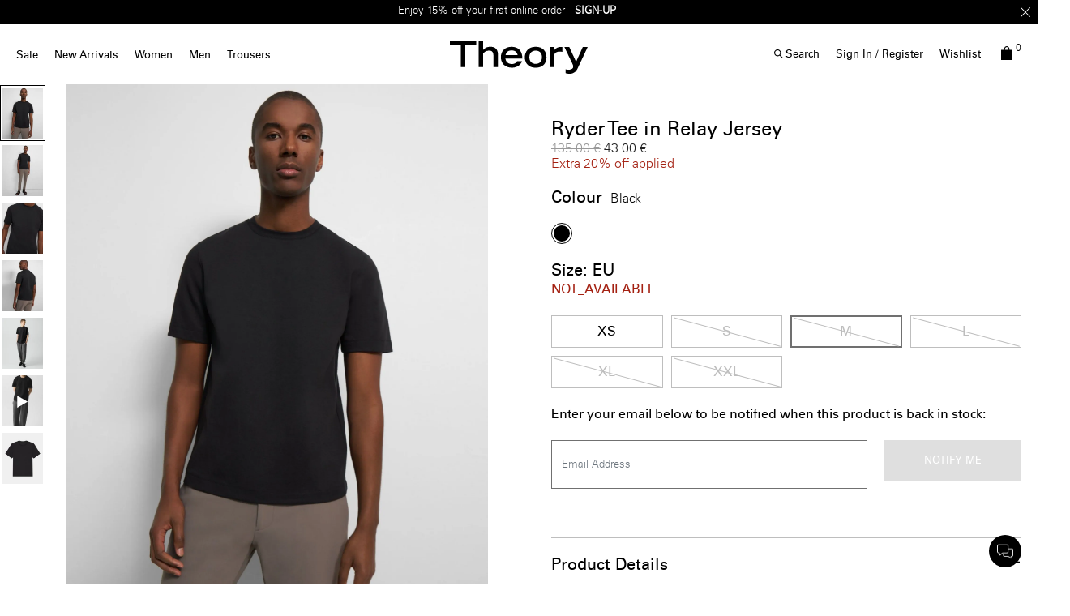

--- FILE ---
content_type: text/html;charset=UTF-8
request_url: https://eu.theory.com/men/sale/ryder-tee-in-relay-jersey/M0196528_001.html?lang=en_DK&dwvar_M0196528__001_color=001&dwvar_M0196528__001_size=M
body_size: 35022
content:
<!DOCTYPE html>
<html lang="en">
<head>
<!--[if gt IE 9]><!-->


    <script type="text/javascript" src="https://eu.theory.com/assets/4d321bf0f9079dc80976079307338691900112434e5"  ></script><script type="text/javascript" src="/kuyroeht.js"></script>



<script defer type="text/javascript">
    

window.preferences = {"isProduction":true,"GTM_ENABLED":true,"GTM_DataLayerID":"dataLayer","GTM_SNIPPET":"%3C%21--%20Google%20Tag%20Manager%20--%3E%0A%3Cscript%3E%28function%28w%2Cd%2Cs%2Cl%2Ci%29%7Bw%5Bl%5D%3Dw%5Bl%5D%7C%7C%5B%5D%3Bw%5Bl%5D.push%28%7B%27gtm.start%27%3A%0Anew%20Date%28%29.getTime%28%29%2Cevent%3A%27gtm.js%27%7D%29%3Bvar%20f%3Dd.getElementsByTagName%28s%29%5B0%5D%2C%0Aj%3Dd.createElement%28s%29%2Cdl%3Dl%21%3D%27dataLayer%27%3F%27%26l%3D%27+l%3A%27%27%3Bj.async%3Dtrue%3Bj.src%3D%0A%27https%3A//www.googletagmanager.com/gtm.js%3Fid%3D%27+i+dl%3Bf.parentNode.insertBefore%28j%2Cf%29%3B%0A%7D%29%28window%2Cdocument%2C%27script%27%2C%27dataLayer%27%2C%27GTM-MGSZX26%27%29%3B%3C/script%3E%0A%3C%21--%20End%20Google%20Tag%20Manager%20--%3E%0A%0A%3C%21--%20Google%20Tag%20Manager%20%28noscript%29%20--%3E%0A%3Cnoscript%3E%3Ciframe%20src%3D%22https%3A//www.googletagmanager.com/ns.html%3Fid%3DGTM-MGSZX26%22%0Aheight%3D%220%22%20width%3D%220%22%20style%3D%22display%3Anone%3Bvisibility%3Ahidden%22%3E%3C/iframe%3E%3C/noscript%3E%0A%3C%21--%20End%20Google%20Tag%20Manager%20%28noscript%29%20--%3E","DEFAULT_COUNTRY_CODE":"BE","LOQATE_ENABLED":false,"GOOGLE_API_KEY":"AIzaSyCVVJvo8twIyy1dOdecLiqNy1crclNdBEE","DONATION_ENABLED":false,"COLORADO_TAX_ENABLED":false,"ENABLED_COOKIE_CONSENT":true,"COOKIE_CONSENT_EXP":0,"LISTING_INFINITE_SCROLL":true,"POPUP_DELAY":0,"EXP_DAYS":30,"POPUP_CHECKBOX":true,"CURRENT_SITE":"theory_eu","TW_CHECK_AVAILABILITY":false,"KLARNA_ENABLED":false,"ENABLE_PDP_LAZY_LOAD":false,"EXTENDED_SHIPPING_SEL":true,"ENABLE_GUEST_WISHLIST":true,"DEFAULTTIPSAMOUNT":5,"ENABLE_PMETHODS_LIST_UPDATE":true,"LISTRAK_SCA_ENABLED":false,"AFFIRM_ENABLED":false,"FINAL_SALE_MESSAGE_DISABLED":true,"ADYEN_ENABLED":true,"MIN_CHARS_SEARCH":3,"SW_RUNTIME_URLS_TO_CACHE":[],"SW_RUNTIME_URL":null,"RISKIFIED_DOMAIN":"eu.theory.com","HIDE_USER_INFO_DATALAYER":true,"ZETA_SEGMENTATION_LIST_ID":"518474"};
window.urls = {"staticPath":"/on/demandware.static/Sites-theory_eu-Site/-/en_DK/v1768727076277/","storeDetails":"/storedetail/?lang=en_DK","findStores":"/storelocator/?lang=en_DK","showPrimary":"/on/demandware.store/Sites-theory_eu-Site/en_DK/PopupManager-Show","submitPopupForm":"/on/demandware.store/Sites-theory_eu-Site/en_DK/PopupManager-Submit","setPaymentType":"/on/demandware.store/Sites-theory_eu-Site/en_DK/CheckoutServices-SetPaymentType","teamworkCheckItemsAvailability":"/on/demandware.store/Sites-theory_eu-Site/en_DK/Cart-CheckItemsAvailability","klarnaExpressCheckout":"/on/demandware.store/Sites-theory_eu-Site/en_DK/Klarna-ExpressCheckout","getPaymentMethods":"/on/demandware.store/Sites-theory_eu-Site/en_DK/Checkout-GetPaymentMethods","adyenGetPaymentMethods":"/on/demandware.store/Sites-theory_eu-Site/en_DK/Adyen-GetPaymentMethods","listrakScaRender":"/on/demandware.store/Sites-theory_eu-Site/en_DK/ltkSendSca-RenderSca","showAvailableStores":"/on/demandware.store/Sites-theory_eu-Site/en_DK/StoreInventory-ShowAvailableStores","productPage":"/product/?lang=en_DK","cartPage":"https://eu.theory.com/cart/?lang=en_DK","wishlistButtons":"/on/demandware.store/Sites-theory_eu-Site/en_DK/Wishlist-ShowWishlistButtonsJSON"};
window.resources = {"MAPMARKERIMAGE":"/on/demandware.static/Sites-theory_eu-Site/-/en_DK/v1768727076277/images/mapMarker.png","CLUSTERIMAGE":"/on/demandware.static/Sites-theory_eu-Site/-/default/dw7e4afe75/images/storelocator/cluster.png","GET_DIRECTIONS_FROM":"Get Directions From:","STORELOCATOR_MORE_DETAILS":"More details","STORELOCATOR_CITY_POSTAL":"City, Postal Code, ...","START_SHOPPING":"Start Shopping","FREE_LABEL":"Free","SHIPPING_METHOD_SEPARATOR":":","SERVER_ERROR":"global.servererror","FOOTER_ERROR_MSG_EMAILEMPTY":"This field is required.","FOOTER_ERROR_MSG_EMAIL":"Please enter a valid email address.","CURRENCY_SYMBOL":"€","INVALID_ADDRESS":"This address is not available for shipping","QUICKADD_SELECTSIZE":"Select Size","PAST_CANCELLATION_WINDOW":"Past Cancellation Window","NOTIFICATION_ALERT_SAVE":"Your changes have been saved!","WARDROBE_SELECTSIZE":"US Size","MINICART_SIZE":"Size","ADD_TO_BAG":"Add to Bag","CHINESE_CHARS_ERROR":"We are currently unable to accept non-english characters. Please use all english characters to proceed","CART_COUNT_0":"Cart 0 Items","VIEW_MORE":"View More","VIEW_LESS":"View Less"};
window.siteSettings = {"SHIPPING_RESTRICTION":false,"SAMEDAYDELIVERY":false};

</script>



<script defer type="text/javascript" src="/on/demandware.static/Sites-theory_eu-Site/-/en_DK/v1768727076277/js/main.js"></script>

    <script defer type="text/javascript" src="/on/demandware.static/Sites-theory_eu-Site/-/en_DK/v1768727076277/js/productDetailRedesign.js"></script>

    <script defer type="text/javascript" src="/on/demandware.static/Sites-theory_eu-Site/-/en_DK/v1768727076277/js/productCarousel.js"></script>

    <script defer type="text/javascript" src="/on/demandware.static/Sites-theory_eu-Site/-/en_DK/v1768727076277/js/sizeGuidePDP.js"></script>


<script type="text/javascript" src="https://appleid.cdn-apple.com/appleauth/static/jsapi/appleid/1/en_US/appleid.auth.js"></script>

<!--<![endif]-->
<meta charset=UTF-8 />

<meta http-equiv="x-ua-compatible" content="ie=edge" />

<meta name="viewport" content="width=device-width, initial-scale=1, maximum-scale=3, user-scalable=no" />





    <title>
        
            Relay Jersey Ryder Tee | Theory
        
    </title>


<meta name="description" content="The Ryder crewneck tee is an elevated short-sleeve style that pairs as easily with tailored essentials as it does with your favorite denim. Sourced from responsibly managed forests, our viscose-blend jersey is a breathable, machine-washable knit that's made to move."/>
<meta name="keywords" content="RYDER TEE | Ryder Tee in Relay Jersey | Theory EU"/>



    
        <meta property="og:image" content="https://ak-media.theory.com/i/theory/TH_M0196528_001_L0?"/>
    

    
        <meta property="og:image:alt" content="Ryder Tee in Relay Jersey"/>
    

    
        <meta property="og:type" content="website"/>
    

    
        <meta property="twitter:card" content="summary"/>
    

    
        <meta property="og:site_name" content="Theory EU"/>
    

    
        <meta property="og:title" content="Relay Jersey Ryder Tee | Theory"/>
    

    
        <meta property="og:description" content="Ryder Tee in Relay Jersey | Theory EU"/>
    

    
        <meta name="twitter:creator" content="@Theory__"/>
    

    
        <meta name="facebook-domain-verification" content="4qefydgf50qa1w0s8puffjocy9nlz5"/>
    

    
        <meta name="twitter:site" content="@Theory__"/>
    

    
        <meta property="og:locale" content="en_DK"/>
    



    <meta property="og:url" content="https://eu.theory.com/men/sale/ryder-tee-in-relay-jersey/M0196528_001.html?lang=en_DK">







<link rel="shortcut icon" type="image/x-icon" href="/on/demandware.static/Sites-theory_eu-Site/-/default/dwdcc3e48d/images/favicons/favicon2.ico" />
<link rel="apple-touch-icon" sizes="180x180" href="/on/demandware.static/Sites-theory_eu-Site/-/default/dw0d502699/images/favicons/apple-touch-icon.png"/>
<link rel="icon" type="image/png" sizes="32x32" href="/on/demandware.static/Sites-theory_eu-Site/-/default/dw151c4012/images/favicons/favicon-32x32.png"/>
<link rel="icon" type="image/png" sizes="16x16" href="/on/demandware.static/Sites-theory_eu-Site/-/default/dw5c590abe/images/favicons/favicon-16x16.png"/>

<link rel="stylesheet" href="/on/demandware.static/Sites-theory_eu-Site/-/en_DK/v1768727076277/css/global.css" />


    <link rel="stylesheet" href="/on/demandware.static/Sites-theory_eu-Site/-/en_DK/v1768727076277/css/product/detailRedesign.css" />




    <script src="https://rapid-cdn.yottaa.com/rapid/lib/Yo08npoy_0qVUQ.js"></script><script>Yo.serviceWorker.manage();</script>














<link rel="alternate" hreflang="en-hk" href="https://hk.theory.com/men/t-shirts-and-polos/ryder-tee-in-relay-jersey/M0196528_001.html" />

<link rel="alternate" hreflang="en-au" href="https://au.theory.com/men/t-shirts-and-polos/ryder-tee-in-relay-jersey/M0196528_001.html" />

<link rel="alternate" hreflang="en-sg" href="https://sg.theory.com/men/t-shirts-and-polos/ryder-tee-in-relay-jersey/M0196528_001.html" />

<link rel="alternate" hreflang="en-tw" href="https://tw.theory.com/men/t-shirts-and-polos/ryder-tee-in-relay-jersey/M0196528_001.html" />

<link rel="alternate" hreflang="en-gb" href="https://uk.theory.com/men/sale/ryder-tee-in-relay-jersey/M0196528_001.html?lang=en_GB" />

<link rel="alternate" hreflang="en-be" href="https://eu.theory.com/men/sale/ryder-tee-in-relay-jersey/M0196528_001.html?lang=en_BE" />

<link rel="alternate" hreflang="fr-fr" href="https://eu.theory.com/hommes/les-soldes/t-shirt-ryder-en-jersey-relay/M0196528_001.html?lang=fr_FR" />

<link rel="alternate" hreflang="en-cz" href="https://eu.theory.com/men/sale/ryder-tee-in-relay-jersey/M0196528_001.html?lang=en_CZ" />

<link rel="alternate" hreflang="de" href="https://eu.theory.com/men/letzte-chance-f%C3%BCr-herren/ryder-tee-in-relay-jersey/M0196528_001.html?lang=de" />

<link rel="alternate" hreflang="de-de" href="https://eu.theory.com/herren/letzte-chance/ryder-t-shirt-aus-relay-jersey/M0196528_001.html?lang=de_DE" />

<link rel="alternate" hreflang="en-nl" href="https://eu.theory.com/men/sale/ryder-tee-in-relay-jersey/M0196528_001.html?lang=en_NL" />

<link rel="alternate" hreflang="en-ro" href="https://eu.theory.com/men/sale/ryder-tee-in-relay-jersey/M0196528_001.html?lang=en_RO" />

<link rel="alternate" hreflang="en-pl" href="https://eu.theory.com/men/sale/ryder-tee-in-relay-jersey/M0196528_001.html?lang=en_PL" />

<link rel="alternate" hreflang="it-it" href="https://eu.theory.com/men/sale/ryder-tee-in-relay-jersey/M0196528_001.html?lang=it_IT" />

<link rel="alternate" hreflang="en-bg" href="https://eu.theory.com/men/sale/ryder-tee-in-relay-jersey/M0196528_001.html?lang=en_BG" />

<link rel="alternate" hreflang="en-pt" href="https://eu.theory.com/men/sale/ryder-tee-in-relay-jersey/M0196528_001.html?lang=en_PT" />

<link rel="alternate" hreflang="en-fi" href="https://eu.theory.com/men/sale/ryder-tee-in-relay-jersey/M0196528_001.html?lang=en_FI" />

<link rel="alternate" hreflang="en-mt" href="https://eu.theory.com/men/sale/ryder-tee-in-relay-jersey/M0196528_001.html?lang=en_MT" />

<link rel="alternate" hreflang="en-es" href="https://eu.theory.com/men/sale/ryder-tee-in-relay-jersey/M0196528_001.html?lang=en_ES" />

<link rel="alternate" hreflang="en-gr" href="https://eu.theory.com/men/sale/ryder-tee-in-relay-jersey/M0196528_001.html?lang=en_GR" />

<link rel="alternate" hreflang="en-it" href="https://eu.theory.com/men/sale/ryder-tee-in-relay-jersey/M0196528_001.html?lang=en_IT" />

<link rel="alternate" hreflang="en-cy" href="https://eu.theory.com/men/sale/ryder-tee-in-relay-jersey/M0196528_001.html?lang=en_CY" />

<link rel="alternate" hreflang="en-at" href="https://eu.theory.com/men/sale/ryder-tee-in-relay-jersey/M0196528_001.html?lang=en_AT" />

<link rel="alternate" hreflang="en-sk" href="https://eu.theory.com/men/sale/ryder-tee-in-relay-jersey/M0196528_001.html?lang=en_SK" />

<link rel="alternate" hreflang="en-ie" href="https://eu.theory.com/men/sale/ryder-tee-in-relay-jersey/M0196528_001.html?lang=en_IE" />

<link rel="alternate" hreflang="en-ee" href="https://eu.theory.com/men/sale/ryder-tee-in-relay-jersey/M0196528_001.html?lang=en_EE" />

<link rel="alternate" hreflang="en-hr" href="https://eu.theory.com/men/sale/ryder-tee-in-relay-jersey/M0196528_001.html?lang=en_HR" />

<link rel="alternate" hreflang="en-lv" href="https://eu.theory.com/men/sale/ryder-tee-in-relay-jersey/M0196528_001.html?lang=en_LV" />

<link rel="alternate" hreflang="en-lu" href="https://eu.theory.com/men/sale/ryder-tee-in-relay-jersey/M0196528_001.html?lang=en_LU" />

<link rel="alternate" hreflang="en-lt" href="https://eu.theory.com/men/sale/ryder-tee-in-relay-jersey/M0196528_001.html?lang=en_LT" />

<link rel="alternate" hreflang="en-dk" href="https://eu.theory.com/men/sale/ryder-tee-in-relay-jersey/M0196528_001.html?lang=en_DK" />

<link rel="alternate" hreflang="fr" href="https://eu.theory.com/men/derni%C3%A8re-chance-pour-homme/ryder-tee-in-relay-jersey/M0196528_001.html?lang=fr" />

<link rel="alternate" hreflang="en-hu" href="https://eu.theory.com/men/sale/ryder-tee-in-relay-jersey/M0196528_001.html?lang=en_HU" />

<link rel="alternate" hreflang="es-es" href="https://eu.theory.com/men/sale/ryder-tee-in-relay-jersey/M0196528_001.html?lang=es_ES" />

<link rel="alternate" hreflang="en-se" href="https://eu.theory.com/men/sale/ryder-tee-in-relay-jersey/M0196528_001.html?lang=en_SE" />

<link rel="alternate" hreflang="en-si" href="https://eu.theory.com/men/sale/ryder-tee-in-relay-jersey/M0196528_001.html?lang=en_SI" />

<link rel="alternate" hreflang="x-default" href="https://www.theory.com/men/t-shirts-and-polos/ryder-tee-in-relay-jersey/M0196528_001.html" />

<link rel="alternate" hreflang="en-us" href="https://www.theory.com/men/t-shirts-and-polos/ryder-tee-in-relay-jersey/M0196528_001.html" />





    <span id="riskified-session" data-session-id="0a415902b189c505472c52c04fc40edcca5e475c03eb7e795617be29f3d2f956" class="d-none"></span>



<meta name="appleid-signin-client-id" content="com.theory.eu"/>
<meta name="appleid-signin-scope" content="name email"/>
<meta name="appleid-signin-redirect-uri" content="https://eu.theory.com/oauthreentryapple"/>
<meta name="appleid-signin-state" content="https://eu.theory.com/men/sale/ryder-tee-in-relay-jersey/M0196528_001.html?lang=en_DK"/>


<link rel="canonical" href="https://eu.theory.com/men/sale/ryder-tee-in-relay-jersey/M0196528_001.html?lang=en_DK"/>

<script type="text/javascript">//<!--
/* <![CDATA[ (head-active_data.js) */
var dw = (window.dw || {});
dw.ac = {
    _analytics: null,
    _events: [],
    _category: "",
    _searchData: "",
    _anact: "",
    _anact_nohit_tag: "",
    _analytics_enabled: "true",
    _timeZone: "Europe/London",
    _capture: function(configs) {
        if (Object.prototype.toString.call(configs) === "[object Array]") {
            configs.forEach(captureObject);
            return;
        }
        dw.ac._events.push(configs);
    },
	capture: function() { 
		dw.ac._capture(arguments);
		// send to CQ as well:
		if (window.CQuotient) {
			window.CQuotient.trackEventsFromAC(arguments);
		}
	},
    EV_PRD_SEARCHHIT: "searchhit",
    EV_PRD_DETAIL: "detail",
    EV_PRD_RECOMMENDATION: "recommendation",
    EV_PRD_SETPRODUCT: "setproduct",
    applyContext: function(context) {
        if (typeof context === "object" && context.hasOwnProperty("category")) {
        	dw.ac._category = context.category;
        }
        if (typeof context === "object" && context.hasOwnProperty("searchData")) {
        	dw.ac._searchData = context.searchData;
        }
    },
    setDWAnalytics: function(analytics) {
        dw.ac._analytics = analytics;
    },
    eventsIsEmpty: function() {
        return 0 == dw.ac._events.length;
    }
};
/* ]]> */
// -->
</script>
<script type="text/javascript">//<!--
/* <![CDATA[ (head-cquotient.js) */
var CQuotient = window.CQuotient = {};
CQuotient.clientId = 'aado-theory_eu';
CQuotient.realm = 'AADO';
CQuotient.siteId = 'theory_eu';
CQuotient.instanceType = 'prd';
CQuotient.locale = 'en_DK';
CQuotient.fbPixelId = '__UNKNOWN__';
CQuotient.activities = [];
CQuotient.cqcid='';
CQuotient.cquid='';
CQuotient.cqeid='';
CQuotient.cqlid='';
CQuotient.apiHost='api.cquotient.com';
/* Turn this on to test against Staging Einstein */
/* CQuotient.useTest= true; */
CQuotient.useTest = ('true' === 'false');
CQuotient.initFromCookies = function () {
	var ca = document.cookie.split(';');
	for(var i=0;i < ca.length;i++) {
	  var c = ca[i];
	  while (c.charAt(0)==' ') c = c.substring(1,c.length);
	  if (c.indexOf('cqcid=') == 0) {
		CQuotient.cqcid=c.substring('cqcid='.length,c.length);
	  } else if (c.indexOf('cquid=') == 0) {
		  var value = c.substring('cquid='.length,c.length);
		  if (value) {
		  	var split_value = value.split("|", 3);
		  	if (split_value.length > 0) {
			  CQuotient.cquid=split_value[0];
		  	}
		  	if (split_value.length > 1) {
			  CQuotient.cqeid=split_value[1];
		  	}
		  	if (split_value.length > 2) {
			  CQuotient.cqlid=split_value[2];
		  	}
		  }
	  }
	}
}
CQuotient.getCQCookieId = function () {
	if(window.CQuotient.cqcid == '')
		window.CQuotient.initFromCookies();
	return window.CQuotient.cqcid;
};
CQuotient.getCQUserId = function () {
	if(window.CQuotient.cquid == '')
		window.CQuotient.initFromCookies();
	return window.CQuotient.cquid;
};
CQuotient.getCQHashedEmail = function () {
	if(window.CQuotient.cqeid == '')
		window.CQuotient.initFromCookies();
	return window.CQuotient.cqeid;
};
CQuotient.getCQHashedLogin = function () {
	if(window.CQuotient.cqlid == '')
		window.CQuotient.initFromCookies();
	return window.CQuotient.cqlid;
};
CQuotient.trackEventsFromAC = function (/* Object or Array */ events) {
try {
	if (Object.prototype.toString.call(events) === "[object Array]") {
		events.forEach(_trackASingleCQEvent);
	} else {
		CQuotient._trackASingleCQEvent(events);
	}
} catch(err) {}
};
CQuotient._trackASingleCQEvent = function ( /* Object */ event) {
	if (event && event.id) {
		if (event.type === dw.ac.EV_PRD_DETAIL) {
			CQuotient.trackViewProduct( {id:'', alt_id: event.id, type: 'raw_sku'} );
		} // not handling the other dw.ac.* events currently
	}
};
CQuotient.trackViewProduct = function(/* Object */ cqParamData){
	var cq_params = {};
	cq_params.cookieId = CQuotient.getCQCookieId();
	cq_params.userId = CQuotient.getCQUserId();
	cq_params.emailId = CQuotient.getCQHashedEmail();
	cq_params.loginId = CQuotient.getCQHashedLogin();
	cq_params.product = cqParamData.product;
	cq_params.realm = cqParamData.realm;
	cq_params.siteId = cqParamData.siteId;
	cq_params.instanceType = cqParamData.instanceType;
	cq_params.locale = CQuotient.locale;
	
	if(CQuotient.sendActivity) {
		CQuotient.sendActivity(CQuotient.clientId, 'viewProduct', cq_params);
	} else {
		CQuotient.activities.push({activityType: 'viewProduct', parameters: cq_params});
	}
};
/* ]]> */
// -->
</script>
<!-- Demandware Apple Pay -->

<style type="text/css">ISAPPLEPAY{display:inline}.dw-apple-pay-button,.dw-apple-pay-button:hover,.dw-apple-pay-button:active{background-color:black;background-image:-webkit-named-image(apple-pay-logo-white);background-position:50% 50%;background-repeat:no-repeat;background-size:75% 60%;border-radius:5px;border:1px solid black;box-sizing:border-box;margin:5px auto;min-height:30px;min-width:100px;padding:0}
.dw-apple-pay-button:after{content:'Apple Pay';visibility:hidden}.dw-apple-pay-button.dw-apple-pay-logo-white{background-color:white;border-color:white;background-image:-webkit-named-image(apple-pay-logo-black);color:black}.dw-apple-pay-button.dw-apple-pay-logo-white.dw-apple-pay-border{border-color:black}</style>




<script>(window.BOOMR_mq=window.BOOMR_mq||[]).push(["addVar",{"rua.upush":"false","rua.cpush":"false","rua.upre":"false","rua.cpre":"true","rua.uprl":"false","rua.cprl":"false","rua.cprf":"false","rua.trans":"SJ-b30bf323-517d-4aba-af9d-803fe0ebd554","rua.cook":"true","rua.ims":"false","rua.ufprl":"false","rua.cfprl":"false","rua.isuxp":"false","rua.texp":"norulematch","rua.ceh":"false","rua.ueh":"false","rua.ieh.st":"0"}]);</script>
                              <script>!function(a){var e="https://s.go-mpulse.net/boomerang/",t="addEventListener";if("False"=="True")a.BOOMR_config=a.BOOMR_config||{},a.BOOMR_config.PageParams=a.BOOMR_config.PageParams||{},a.BOOMR_config.PageParams.pci=!0,e="https://s2.go-mpulse.net/boomerang/";if(window.BOOMR_API_key="N5BZA-Q2ZDH-VY89P-FVRUU-NY5LZ",function(){function n(e){a.BOOMR_onload=e&&e.timeStamp||(new Date).getTime()}if(!a.BOOMR||!a.BOOMR.version&&!a.BOOMR.snippetExecuted){a.BOOMR=a.BOOMR||{},a.BOOMR.snippetExecuted=!0;var i,_,o,r=document.createElement("iframe");if(a[t])a[t]("load",n,!1);else if(a.attachEvent)a.attachEvent("onload",n);r.src="javascript:void(0)",r.title="",r.role="presentation",(r.frameElement||r).style.cssText="width:0;height:0;border:0;display:none;",o=document.getElementsByTagName("script")[0],o.parentNode.insertBefore(r,o);try{_=r.contentWindow.document}catch(O){i=document.domain,r.src="javascript:var d=document.open();d.domain='"+i+"';void(0);",_=r.contentWindow.document}_.open()._l=function(){var a=this.createElement("script");if(i)this.domain=i;a.id="boomr-if-as",a.src=e+"N5BZA-Q2ZDH-VY89P-FVRUU-NY5LZ",BOOMR_lstart=(new Date).getTime(),this.body.appendChild(a)},_.write("<bo"+'dy onload="document._l();">'),_.close()}}(),"".length>0)if(a&&"performance"in a&&a.performance&&"function"==typeof a.performance.setResourceTimingBufferSize)a.performance.setResourceTimingBufferSize();!function(){if(BOOMR=a.BOOMR||{},BOOMR.plugins=BOOMR.plugins||{},!BOOMR.plugins.AK){var e="true"=="true"?1:0,t="cookiepresent",n="aojupeyxhwt2y2lm2qta-f-0f7d69405-clientnsv4-s.akamaihd.net",i="false"=="true"?2:1,_={"ak.v":"39","ak.cp":"1244919","ak.ai":parseInt("748013",10),"ak.ol":"0","ak.cr":9,"ak.ipv":4,"ak.proto":"h2","ak.rid":"167d0f39","ak.r":47376,"ak.a2":e,"ak.m":"a","ak.n":"essl","ak.bpcip":"3.147.71.0","ak.cport":43596,"ak.gh":"23.200.85.106","ak.quicv":"","ak.tlsv":"tls1.3","ak.0rtt":"","ak.0rtt.ed":"","ak.csrc":"-","ak.acc":"","ak.t":"1768739878","ak.ak":"hOBiQwZUYzCg5VSAfCLimQ==Lpk+zlA2z6fJWGPUhYHe4ORo2fnq7hHcD0OUDdn9tT3wiY8xOla+Py8YRxIRaL47Os88X/Pln0F+IG4whPcoVxxd9Pj4ORbApjA12jJWEZLjJVVVJ9ba9WOm/jqiZoHsIuDxYvl7ak1r/gLNCNiAv4CYhARG5kY/n9Ybf8yoMI+lOkxKKI3C6IYKpwoUzTSw6FJmee33nYRJNde9Ot+CJ2CGugyawxU88OCcdFASvHTiZ2JOsanIlpGp5qrJDWToSAPeTdBPyEPF6zYVq66/xpBEhXzRkiImlew3t8zjjqMGqpbPL7LhrIq9a4EWnZxIA4sMBpEGglzrtS7DRXyNzQjxF2TNMJQWLQiWlggc87x3LELUx6DlwMs2K0TE4/U+HmBgGH+NaC7KUPW1GSSbID8Da2vt5/JsYfIJv+dNgeo=","ak.pv":"15","ak.dpoabenc":"","ak.tf":i};if(""!==t)_["ak.ruds"]=t;var o={i:!1,av:function(e){var t="http.initiator";if(e&&(!e[t]||"spa_hard"===e[t]))_["ak.feo"]=void 0!==a.aFeoApplied?1:0,BOOMR.addVar(_)},rv:function(){var a=["ak.bpcip","ak.cport","ak.cr","ak.csrc","ak.gh","ak.ipv","ak.m","ak.n","ak.ol","ak.proto","ak.quicv","ak.tlsv","ak.0rtt","ak.0rtt.ed","ak.r","ak.acc","ak.t","ak.tf"];BOOMR.removeVar(a)}};BOOMR.plugins.AK={akVars:_,akDNSPreFetchDomain:n,init:function(){if(!o.i){var a=BOOMR.subscribe;a("before_beacon",o.av,null,null),a("onbeacon",o.rv,null,null),o.i=!0}return this},is_complete:function(){return!0}}}}()}(window);</script></head>
<body
class="page-body page-product"
style="
--pageBgColor: white;
--pageTextColor: black;
--promoBannerBgColor: black;
--headerBgColor: white;
--headerTextColor: black;
"
>

<div class="page-content">
<div class="page " data-action="Product-Show" data-querystring="dwvar_M0196528__001_color=001&amp;dwvar_M0196528__001_size=M&amp;lang=en_DK&amp;pid=M0196528_001">



<script type="text/javascript" src="/on/demandware.static/Sites-theory_eu-Site/-/en_DK/v1768727076277/js/nonGEparamsCleanUp.js" /></script>






    <div class="d-none">
        <a href="#maincontent" class="skip" aria-label="Skip to main content">Skip to main content</a>
<a href="#footercontent" class="skip" aria-label="Skip to footer content">Skip to footer content</a>
    </div>
    
        






























<header class="page_header pd-header sticky js-sticky-top">
    
        <div class="header-banner slide-up d-none">
            

    








<div class="header-banner">
<div class="experience-region experience-headerbanner"><div class="experience-component experience-assets-rotatorBanner">
<div class="js-dl-element w-100" data-dllocation="">
    <div class="d-flex justify-content-center w-100">
        <div class="content w-100">
            
                <div class="row text-center rotationBanner js-rotator-banner" data-fadespeed="1000" data-pausespeed="5000">
                    <div class="js-rotator-container"><div class="experience-component experience-assets-texttile"><div class="richtext js-dl-element" style="" data-dllocation="">
    <p><strong>Extra 20% off</strong> <strong>SALE</strong>. Limited time only -<strong> </strong><a href="https://eu.theory.com/women/sale/?lang=en_DK" target="_self" data-link-type="category" data-link-label="Sale" data-category-id="womens-sale-view-all" data-category-catalog-id="site-theory-uk"><strong>SHOP WOMEN</strong></a> | <a href="https://eu.theory.com/men/sale/?lang=en_DK" target="_self" data-link-type="category" data-link-label="Sale" data-category-id="mens-sale-view-all" data-category-catalog-id="site-theory-uk"><strong>SHOP MEN</strong></a></p>
</div>
</div><div class="experience-component experience-assets-texttile"><div class="richtext js-dl-element" style="" data-dllocation="">
    <p>Enjoy 15% off your first online order -&nbsp;<a href="/welcome-eu.html?topbanner=true" target="_self" data-link-type="external" data-link-label="/welcome-eu.html?topbanner=true"><strong>SIGN-UP</strong></a></p>
</div>
</div><div class="experience-component experience-assets-texttile"><div class="richtext js-dl-element" style="" data-dllocation="">
    <p><a data-link-label="/shipping-eu.html?announcement-bar=link" data-link-type="external" target="_self" href="/shipping-eu.html?announcement-bar=link">Free shipping</a>&nbsp;&amp; <a data-link-label="/returns-exchanges.html?announcement-bar=link" data-link-type="external" target="_self" href="/returns-exchanges.html?announcement-bar=link">exchanges</a>&nbsp;on all orders*</p>
</div>
</div></div>
                </div>
            
            
                <div class="close-button" >
                    <button type="button" class="close icon-close-x-two-lines" aria-label="Close"></button>
                </div>
            
        </div>
    </div>
</div>
</div></div>
</div>







        </div>
    

    
    <nav role="navigation" class=" pd-navigation">
        <div class="header container-fluid">
            <div class="row">
                <div class="col-12 d-xl-flex header-col">
                    <div class="main-menu desktopNav navbar-toggleable-sm menu-toggleable-left multilevel-dropdown " id="navbar-collapse">
                        




    <ul class="nav navbar-nav desktoplive"><li class="nav-item dropdown">
    
        <a class="nav-link  dropdown-toggle top-level hover-help " href="https://eu.theory.com/women/sale/?lang=en_DK" data-name="Sale"  data-toggle="dropdown" >Sale <div class="after"></div></a>
    
    
        <div class="close-menu">
            <div class="back">
            Back
            </div>
        </div>
        <div class="megaflyout dropdown-menu justify-content-between flyout-animation banners-2">
            <div class="menu-list-tile"></div>
            <ul class="menu-list d-xl-flex"><li class="nav-item dropdown">
    
        <span class="staticItem   highlight level1" data-name="Women">Women</span>
    
    <ul class="inline-menu"><li class="inline-menu-item">
    
        <a class="dopdown-link   " href="https://eu.theory.com/women/sale/?lang=en_DK" data-toggle="dropdown" data-name="View All">View All</a>
    
    <ul class="inline-menu"></ul>

</li></ul>

</li><li class="nav-item dropdown">
    
        <span class="staticItem   highlight level1" data-name="Men">Men</span>
    
    <ul class="inline-menu"><li class="inline-menu-item">
    
        <a class="dopdown-link   " href="https://eu.theory.com/men/sale/?lang=en_DK" data-toggle="dropdown" data-name="View All">View All</a>
    
    <ul class="inline-menu"></ul>

</li></ul>

</li></ul>
            <ul class="menu-list d-flex nav-promo-banners"><li class="nav-banner"><div class="mediaContainer js-dl-element   " data-name="Women's Sale" data-dllocation="" >
    
        <a class="mediaContainer-abs-link" href="https://eu.theory.com/women/sale/?lang=en_DK"></a>
    

    

    
    
    
        <div class="mediaImage ">
            <picture style="">
                <source srcset="https://ak-media.theory.com/i/theory/EN-SALE-60-V3?$mediaMobile$ 640w, https://ak-media.theory.com/i/theory/EN-SALE-60-V3?$mediaMobileLarge$ 768w, https://ak-media.theory.com/i/theory/EN-SALE-60-V3?$mediaTablet$ 1024w, https://ak-media.theory.com/i/theory/EN-SALE-60-V3?$mediaDesktop$ 1366w, " media="(max-width: 1023px)" width=670 height=890 />
                <source srcset="https://ak-media.theory.com/i/theory/EN-SALE-60-V3?$mediaDesktopLarge$ 1600w, https://ak-media.theory.com/i/theory/EN-SALE-60-V3?$media$ " width=1600 height=840 />
                <img
                    class="primary-img"
                    src="[data-uri]"
                    alt=""
                    loading=lazy />
            </picture>
        </div>
    
    
        <div class="mediaContentContainer leftCTA">
            <div class="mediaContent text_under content_left text_black textMobile_black" style="--max-width-dt: unset; --max-width-mb: unset;">
                <div class="contentWrapper ">
                    
                    <h4>Women's Sale</h4>
                </div>
                <div class="cta_container"><div class="experience-component experience-assets-customCta">
<div class="customCta js-dl-element  customCTAf4c8d866235856afd69ca58c47" data-dllocation="">
    <a href="https://eu.theory.com/women/sale/?lang=en_DK" class="">
        <span style="--dt-font-size: 13px; --mb-font-size: 13px; text-align: center; font-family: theory-web-uweb-u !important;">Shop Now</span>
        
    </a>
</div>


<style type="text/css">
    .customCTAf4c8d866235856afd69ca58c47 {
        color: black !important;
        background-color: transparent;
        border-color: black;
        max-width: auto;
    }

    .customCTAf4c8d866235856afd69ca58c47 a{
        color: black !important;
    }

    .customCTAf4c8d866235856afd69ca58c47 a:hover {
        color: black !important;
    }

    . {
        border-bottom: 2px solid #000000;
    }

    @media screen and (max-width: 768px) {
        .customCTAf4c8d866235856afd69ca58c47 {
            border-color: black !important;
        }

        .customCTAf4c8d866235856afd69ca58c47 a{
            color: black !important;
        }

        .customCTAf4c8d866235856afd69ca58c47 a:hover {
            color: black !important;
        }
    }
</style>
</div></div>
            </div>
        </div>
    
</div>
</li><li class="nav-banner"><div class="mediaContainer js-dl-element   " data-name="Men's Sale" data-dllocation="" >
    
        <a class="mediaContainer-abs-link" href="https://eu.theory.com/men/sale/?lang=en_DK"></a>
    

    

    
    
    
        <div class="mediaImage ">
            <picture style="">
                <source srcset="https://ak-media.theory.com/i/theory/EN-SALE-60-V3?$mediaMobile$ 640w, https://ak-media.theory.com/i/theory/EN-SALE-60-V3?$mediaMobileLarge$ 768w, https://ak-media.theory.com/i/theory/EN-SALE-60-V3?$mediaTablet$ 1024w, https://ak-media.theory.com/i/theory/EN-SALE-60-V3?$mediaDesktop$ 1366w, " media="(max-width: 1023px)" width=670 height=890 />
                <source srcset="https://ak-media.theory.com/i/theory/EN-SALE-60-V3?$mediaDesktopLarge$ 1600w, https://ak-media.theory.com/i/theory/EN-SALE-60-V3?$media$ " width=1600 height=840 />
                <img
                    class="primary-img"
                    src="[data-uri]"
                    alt=""
                    loading=lazy />
            </picture>
        </div>
    
    
        <div class="mediaContentContainer leftCTA">
            <div class="mediaContent text_under content_left text_black textMobile_black" style="--max-width-dt: unset; --max-width-mb: unset;">
                <div class="contentWrapper ">
                    
                    <h4>Men's Sale</h4>
                </div>
                <div class="cta_container"><div class="experience-component experience-assets-customCta">
<div class="customCta js-dl-element  customCTA10d10fc5cc08aa9534cbad2b1f" data-dllocation="">
    <a href="https://eu.theory.com/men/sale/?lang=en_DK" class="">
        <span style="--dt-font-size: 13px; --mb-font-size: 13px; text-align: center; font-family: theory-web-uweb-u !important;">Shop Now</span>
        
    </a>
</div>


<style type="text/css">
    .customCTA10d10fc5cc08aa9534cbad2b1f {
        color: black !important;
        background-color: transparent;
        border-color: black;
        max-width: auto;
    }

    .customCTA10d10fc5cc08aa9534cbad2b1f a{
        color: black !important;
    }

    .customCTA10d10fc5cc08aa9534cbad2b1f a:hover {
        color: black !important;
    }

    . {
        border-bottom: 2px solid #000000;
    }

    @media screen and (max-width: 768px) {
        .customCTA10d10fc5cc08aa9534cbad2b1f {
            border-color: black !important;
        }

        .customCTA10d10fc5cc08aa9534cbad2b1f a{
            color: black !important;
        }

        .customCTA10d10fc5cc08aa9534cbad2b1f a:hover {
            color: black !important;
        }
    }
</style>
</div></div>
            </div>
        </div>
    
</div>
</li></ul>
            <div class="menu-list-tile m-bottom"></div>
        </div>
    

</li><li class="nav-item dropdown">
    
        <a class="nav-link  dropdown-toggle top-level hover-help " href="https://eu.theory.com/women/new-arrivals/?lang=en_DK" data-name="New Arrivals"  data-toggle="dropdown" >New Arrivals <div class="after"></div></a>
    
    
        <div class="close-menu">
            <div class="back">
            Back
            </div>
        </div>
        <div class="megaflyout dropdown-menu justify-content-between flyout-animation banners-2">
            <div class="menu-list-tile"></div>
            <ul class="menu-list d-xl-flex"><li class="nav-item dropdown">
    
        <span class="staticItem   highlight level1" data-name="Women">Women</span>
    
    <ul class="inline-menu"><li class="inline-menu-item">
    
        <a class="dopdown-link   " href="https://eu.theory.com/women/new-arrivals/?lang=en_DK" data-toggle="dropdown" data-name="New Arrivals">New Arrivals</a>
    
    <ul class="inline-menu"></ul>

</li><li class="inline-menu-item">
    
        <a class="dopdown-link   " href="/womens-spring2026-lookbook.html" data-toggle="dropdown" data-name="Spring 2026 Lookbook">Spring 2026 Lookbook</a>
    
    <ul class="inline-menu"></ul>

</li><li class="inline-menu-item">
    
        <a class="dopdown-link   " href="/womens-eveningwear" data-toggle="dropdown" data-name="Eveningwear">Eveningwear</a>
    
    <ul class="inline-menu"></ul>

</li><li class="inline-menu-item">
    
        <a class="dopdown-link   " href="/womens-cashmere" data-toggle="dropdown" data-name="Cashmere Shop">Cashmere Shop</a>
    
    <ul class="inline-menu"></ul>

</li><li class="inline-menu-item">
    
        <a class="dopdown-link   " href="https://eu.theory.com/women/wardrobe-essentials/?lang=en_DK" data-toggle="dropdown" data-name="Theory Wardrobe">Theory Wardrobe</a>
    
    <ul class="inline-menu"></ul>

</li></ul>

</li><li class="nav-item dropdown">
    
        <span class="staticItem   highlight level1" data-name="Men">Men</span>
    
    <ul class="inline-menu"><li class="inline-menu-item">
    
        <a class="dopdown-link   " href="https://eu.theory.com/men/new-arrivals/?lang=en_DK" data-toggle="dropdown" data-name="New Arrivals">New Arrivals</a>
    
    <ul class="inline-menu"></ul>

</li><li class="inline-menu-item">
    
        <a class="dopdown-link   " href="/mens-spring2026-lookbook.html" data-toggle="dropdown" data-name="Spring 2026 Lookbook">Spring 2026 Lookbook</a>
    
    <ul class="inline-menu"></ul>

</li><li class="inline-menu-item">
    
        <a class="dopdown-link   " href="https://eu.theory.com/men/wardrobe-essentials/?lang=en_DK" data-toggle="dropdown" data-name="Theory Wardrobe">Theory Wardrobe</a>
    
    <ul class="inline-menu"></ul>

</li></ul>

</li></ul>
            <ul class="menu-list d-flex nav-promo-banners"><li class="nav-banner"><div class="mediaContainer js-dl-element   " data-name="6.1 Women's Spring 2026 Lookbook" data-dllocation="" >
    
        <a class="mediaContainer-abs-link" href="/womens-spring2026-lookbook.html"></a>
    

    

    
    
    
        <div class="mediaImage ">
            <picture style="">
                <source srcset="https://ak-media.theory.com/i/theory/W-S26-Lookbook-Flyout?$mediaMobile$ 640w, https://ak-media.theory.com/i/theory/W-S26-Lookbook-Flyout?$mediaMobileLarge$ 768w, https://ak-media.theory.com/i/theory/W-S26-Lookbook-Flyout?$mediaTablet$ 1024w, https://ak-media.theory.com/i/theory/W-S26-Lookbook-Flyout?$mediaDesktop$ 1366w, " media="(max-width: 1023px)" width=670 height=890 />
                <source srcset="https://ak-media.theory.com/i/theory/W-S26-Lookbook-Flyout?$mediaDesktopLarge$ 1600w, https://ak-media.theory.com/i/theory/W-S26-Lookbook-Flyout?$media$ " width=1600 height=840 />
                <img
                    class="primary-img"
                    src="[data-uri]"
                    alt=""
                    loading=lazy />
            </picture>
        </div>
    
    
        <div class="mediaContentContainer leftCTA">
            <div class="mediaContent text_under content_left text_black textMobile_black" style="--max-width-dt: unset; --max-width-mb: unset;">
                <div class="contentWrapper ">
                    
                    <h4>Spring 2026 Lookbook</h4>
                </div>
                <div class="cta_container"><div class="experience-component experience-assets-customCta">
<div class="customCta js-dl-element  customCTAc21b821c5bfe6bcf061e7c9137" data-dllocation="">
    <a href="/womens-spring2026-lookbook.html" class="">
        <span style="--dt-font-size: 13px; --mb-font-size: 13px; text-align: center; font-family: theory-web-uweb-u !important;">Discover Women</span>
        
    </a>
</div>


<style type="text/css">
    .customCTAc21b821c5bfe6bcf061e7c9137 {
        color: black !important;
        background-color: transparent;
        border-color: black;
        max-width: auto;
    }

    .customCTAc21b821c5bfe6bcf061e7c9137 a{
        color: black !important;
    }

    .customCTAc21b821c5bfe6bcf061e7c9137 a:hover {
        color: black !important;
    }

    . {
        border-bottom: 2px solid #000000;
    }

    @media screen and (max-width: 768px) {
        .customCTAc21b821c5bfe6bcf061e7c9137 {
            border-color: black !important;
        }

        .customCTAc21b821c5bfe6bcf061e7c9137 a{
            color: black !important;
        }

        .customCTAc21b821c5bfe6bcf061e7c9137 a:hover {
            color: black !important;
        }
    }
</style>
</div></div>
            </div>
        </div>
    
</div>
</li><li class="nav-banner"><div class="mediaContainer js-dl-element   " data-name="6.1 Men's Spring 2026 Lookbook" data-dllocation="" >
    
        <a class="mediaContainer-abs-link" href="/mens-spring2026-lookbook.html"></a>
    

    

    
    
    
        <div class="mediaImage ">
            <picture style="">
                <source srcset="https://ak-media.theory.com/i/theory/M-S26-Lookbook-Flyout?$mediaMobile$ 640w, https://ak-media.theory.com/i/theory/M-S26-Lookbook-Flyout?$mediaMobileLarge$ 768w, https://ak-media.theory.com/i/theory/M-S26-Lookbook-Flyout?$mediaTablet$ 1024w, https://ak-media.theory.com/i/theory/M-S26-Lookbook-Flyout?$mediaDesktop$ 1366w, " media="(max-width: 1023px)" width=670 height=890 />
                <source srcset="https://ak-media.theory.com/i/theory/M-S26-Lookbook-Flyout?$mediaDesktopLarge$ 1600w, https://ak-media.theory.com/i/theory/M-S26-Lookbook-Flyout?$media$ " width=1600 height=840 />
                <img
                    class="primary-img"
                    src="[data-uri]"
                    alt=""
                    loading=lazy />
            </picture>
        </div>
    
    
        <div class="mediaContentContainer leftCTA">
            <div class="mediaContent text_under content_left text_black textMobile_black" style="--max-width-dt: unset; --max-width-mb: unset;">
                <div class="contentWrapper ">
                    
                    <h4>Spring 2026 Lookbook</h4>
                </div>
                <div class="cta_container"><div class="experience-component experience-assets-customCta">
<div class="customCta js-dl-element  customCTA706ace5463dceec84eea99d3a4" data-dllocation="">
    <a href="/mens-spring2026-lookbook.html" class="">
        <span style="--dt-font-size: 13px; --mb-font-size: 13px; text-align: center; font-family: theory-web-uweb-u !important;">Discover Men</span>
        
    </a>
</div>


<style type="text/css">
    .customCTA706ace5463dceec84eea99d3a4 {
        color: black !important;
        background-color: transparent;
        border-color: black;
        max-width: auto;
    }

    .customCTA706ace5463dceec84eea99d3a4 a{
        color: black !important;
    }

    .customCTA706ace5463dceec84eea99d3a4 a:hover {
        color: black !important;
    }

    . {
        border-bottom: 2px solid #000000;
    }

    @media screen and (max-width: 768px) {
        .customCTA706ace5463dceec84eea99d3a4 {
            border-color: black !important;
        }

        .customCTA706ace5463dceec84eea99d3a4 a{
            color: black !important;
        }

        .customCTA706ace5463dceec84eea99d3a4 a:hover {
            color: black !important;
        }
    }
</style>
</div></div>
            </div>
        </div>
    
</div>
</li></ul>
            <div class="menu-list-tile m-bottom"></div>
        </div>
    

</li><li class="nav-item dropdown">
    
        <a class="nav-link  dropdown-toggle top-level hover-help " href="https://eu.theory.com/women/view-all/?lang=en_DK" data-name="Women"  data-toggle="dropdown" >Women <div class="after"></div></a>
    
    
        <div class="close-menu">
            <div class="back">
            Back
            </div>
        </div>
        <div class="megaflyout dropdown-menu justify-content-between flyout-animation banners-3">
            <div class="menu-list-tile"></div>
            <ul class="menu-list d-xl-flex"><li class="nav-item dropdown">
    
        <span class="staticItem   highlight level1" data-name="Highlights">Highlights</span>
    
    <ul class="inline-menu"><li class="inline-menu-item">
    
        <a class="dopdown-link   " href="https://eu.theory.com/women/new-arrivals/?lang=en_DK" data-toggle="dropdown" data-name="New Arrivals">New Arrivals</a>
    
    <ul class="inline-menu"></ul>

</li><li class="inline-menu-item">
    
        <a class="dopdown-link   " href="/womens-spring2026-lookbook.html" data-toggle="dropdown" data-name="Spring 2026 Lookbook">Spring 2026 Lookbook</a>
    
    <ul class="inline-menu"></ul>

</li><li class="inline-menu-item">
    
        <a class="dopdown-link   " href="/womens-eveningwear" data-toggle="dropdown" data-name="Eveningwear">Eveningwear</a>
    
    <ul class="inline-menu"></ul>

</li><li class="inline-menu-item">
    
        <a class="dopdown-link   " href="/womens-cashmere" data-toggle="dropdown" data-name="Cashmere Shop">Cashmere Shop</a>
    
    <ul class="inline-menu"></ul>

</li><li class="inline-menu-item">
    
        <a class="dopdown-link   " href="https://eu.theory.com/women/wardrobe-essentials/?lang=en_DK" data-toggle="dropdown" data-name="Theory Wardrobe">Theory Wardrobe</a>
    
    <ul class="inline-menu"></ul>

</li><li class="inline-menu-item">
    
        <a class="dopdown-link   " href="/theory-for-good-eu" data-toggle="dropdown" data-name="Theory for Good">Theory for Good</a>
    
    <ul class="inline-menu"></ul>

</li><li class="inline-menu-item">
    
        <a class="dopdown-link   " href="https://eu.theory.com/women/essential-duos/?lang=en_DK" data-toggle="dropdown" data-name="Essential Duos">Essential Duos</a>
    
    <ul class="inline-menu"></ul>

</li></ul>

</li><li class="nav-item dropdown">
    
        <span class="staticItem   highlight level1" data-name="Clothing">Clothing</span>
    
    <ul class="inline-menu"><li class="inline-menu-item">
    
        <a class="dopdown-link   " href="https://eu.theory.com/women/view-all/?lang=en_DK" data-toggle="dropdown" data-name="View All">View All</a>
    
    <ul class="inline-menu"></ul>

</li><li class="inline-menu-item">
    
        <a class="dopdown-link   " href="https://eu.theory.com/women/trousers/?lang=en_DK" data-toggle="dropdown" data-name="Trousers">Trousers</a>
    
    <ul class="inline-menu"></ul>

</li><li class="inline-menu-item">
    
        <a class="dopdown-link   " href="https://eu.theory.com/women/coats-and-jackets/?lang=en_DK" data-toggle="dropdown" data-name="Coats + Jackets">Coats + Jackets</a>
    
    <ul class="inline-menu"></ul>

</li><li class="inline-menu-item">
    
        <a class="dopdown-link   " href="https://eu.theory.com/women/jumpers-and-cardigans/?lang=en_DK" data-toggle="dropdown" data-name="Jumpers + Cardigans">Jumpers + Cardigans</a>
    
    <ul class="inline-menu"></ul>

</li><li class="inline-menu-item">
    
        <a class="dopdown-link   " href="https://eu.theory.com/women/blazers-and-vests/?lang=en_DK" data-toggle="dropdown" data-name="Blazers + Vests">Blazers + Vests</a>
    
    <ul class="inline-menu"></ul>

</li><li class="inline-menu-item">
    
        <a class="dopdown-link   " href="https://eu.theory.com/women/dresses-and-skirts/?lang=en_DK" data-toggle="dropdown" data-name="Dresses + Skirts">Dresses + Skirts</a>
    
    <ul class="inline-menu"></ul>

</li><li class="inline-menu-item">
    
        <a class="dopdown-link   " href="https://eu.theory.com/women/tops-and-shirts/?lang=en_DK" data-toggle="dropdown" data-name="Tops + Shirts">Tops + Shirts</a>
    
    <ul class="inline-menu"></ul>

</li><li class="inline-menu-item">
    
        <a class="dopdown-link   " href="https://eu.theory.com/women/t-shirts/?lang=en_DK" data-toggle="dropdown" data-name="T-Shirts">T-Shirts</a>
    
    <ul class="inline-menu"></ul>

</li><li class="inline-menu-item">
    
        <a class="dopdown-link   " href="/womens-loungewear" data-toggle="dropdown" data-name="Loungewear">Loungewear</a>
    
    <ul class="inline-menu"></ul>

</li><li class="inline-menu-item">
    
        <a class="dopdown-link   " href="https://eu.theory.com/women/suits/?lang=en_DK" data-toggle="dropdown" data-name="Suits">Suits</a>
    
    <ul class="inline-menu"></ul>

</li></ul>

</li><li class="nav-item dropdown">
    
        <span class="staticItem   highlight level1" data-name="Accessories">Accessories</span>
    
    <ul class="inline-menu"><li class="inline-menu-item">
    
        <a class="dopdown-link   " href="https://eu.theory.com/women/all-accessories/?lang=en_DK" data-toggle="dropdown" data-name="View All">View All</a>
    
    <ul class="inline-menu"></ul>

</li></ul>

</li><li class="nav-item dropdown">
    
        <span class="staticItem   highlight level1" data-name="Sale">Sale</span>
    
    <ul class="inline-menu"><li class="inline-menu-item">
    
        <a class="dopdown-link   " href="https://eu.theory.com/women/sale/?lang=en_DK" data-toggle="dropdown" data-name="View All">View All</a>
    
    <ul class="inline-menu"></ul>

</li></ul>

</li></ul>
            <ul class="menu-list d-flex nav-promo-banners"><li class="nav-banner"><div class="mediaContainer js-dl-element   " data-name="6.1 Women's Outerwear" data-dllocation="" >
    
        <a class="mediaContainer-abs-link" href="/womens-outerwear"></a>
    

    

    
    
    
        <div class="mediaImage ">
            <picture style="">
                <source srcset="https://ak-media.theory.com/i/theory/W-BNWN-Flyout?$mediaMobile$ 640w, https://ak-media.theory.com/i/theory/W-BNWN-Flyout?$mediaMobileLarge$ 768w, https://ak-media.theory.com/i/theory/W-BNWN-Flyout?$mediaTablet$ 1024w, https://ak-media.theory.com/i/theory/W-BNWN-Flyout?$mediaDesktop$ 1366w, " media="(max-width: 1023px)" width=670 height=890 />
                <source srcset="https://ak-media.theory.com/i/theory/W-BNWN-Flyout?$mediaDesktopLarge$ 1600w, https://ak-media.theory.com/i/theory/W-BNWN-Flyout?$media$ " width=1600 height=840 />
                <img
                    class="primary-img"
                    src="[data-uri]"
                    alt=""
                    loading=lazy />
            </picture>
        </div>
    
    
        <div class="mediaContentContainer leftCTA">
            <div class="mediaContent text_under content_left text_black textMobile_black" style="--max-width-dt: unset; --max-width-mb: unset;">
                <div class="contentWrapper ">
                    
                    <h4>Outerwear</h4>
                </div>
                <div class="cta_container"><div class="experience-component experience-assets-customCta">
<div class="customCta js-dl-element  customCTA179ae662306d64cfbb512404d0" data-dllocation="">
    <a href="/womens-outerwear" class="">
        <span style="--dt-font-size: 13px; --mb-font-size: 13px; text-align: center; font-family: theory-web-uweb-u !important;">Shop Now</span>
        
    </a>
</div>


<style type="text/css">
    .customCTA179ae662306d64cfbb512404d0 {
        color: black !important;
        background-color: transparent;
        border-color: black;
        max-width: auto;
    }

    .customCTA179ae662306d64cfbb512404d0 a{
        color: black !important;
    }

    .customCTA179ae662306d64cfbb512404d0 a:hover {
        color: black !important;
    }

    . {
        border-bottom: 2px solid #000000;
    }

    @media screen and (max-width: 768px) {
        .customCTA179ae662306d64cfbb512404d0 {
            border-color: black !important;
        }

        .customCTA179ae662306d64cfbb512404d0 a{
            color: black !important;
        }

        .customCTA179ae662306d64cfbb512404d0 a:hover {
            color: black !important;
        }
    }
</style>
</div></div>
            </div>
        </div>
    
</div>
</li><li class="nav-banner"><div class="mediaContainer js-dl-element   " data-name="6.1 Women's Trousers" data-dllocation="" >
    
        <a class="mediaContainer-abs-link" href="/womens-trousers"></a>
    

    

    
    
    
        <div class="mediaImage ">
            <picture style="">
                <source srcset="https://ak-media.theory.com/i/theory/6.1-W-Trousers-Flyout?$mediaMobile$ 640w, https://ak-media.theory.com/i/theory/6.1-W-Trousers-Flyout?$mediaMobileLarge$ 768w, https://ak-media.theory.com/i/theory/6.1-W-Trousers-Flyout?$mediaTablet$ 1024w, https://ak-media.theory.com/i/theory/6.1-W-Trousers-Flyout?$mediaDesktop$ 1366w, " media="(max-width: 1023px)" width=670 height=890 />
                <source srcset="https://ak-media.theory.com/i/theory/6.1-W-Trousers-Flyout?$mediaDesktopLarge$ 1600w, https://ak-media.theory.com/i/theory/6.1-W-Trousers-Flyout?$media$ " width=1600 height=840 />
                <img
                    class="primary-img"
                    src="[data-uri]"
                    alt=""
                    loading=lazy />
            </picture>
        </div>
    
    
        <div class="mediaContentContainer leftCTA">
            <div class="mediaContent text_under content_left text_black textMobile_black" style="--max-width-dt: unset; --max-width-mb: unset;">
                <div class="contentWrapper ">
                    
                    <h4>Trousers</h4>
                </div>
                <div class="cta_container"><div class="experience-component experience-assets-customCta">
<div class="customCta js-dl-element  customCTA9f4c92dc65406747edb2fbc710" data-dllocation="">
    <a href="/womens-trousers" class="">
        <span style="--dt-font-size: 13px; --mb-font-size: 13px; text-align: center; font-family: theory-web-uweb-u !important;">Shop Now</span>
        
    </a>
</div>


<style type="text/css">
    .customCTA9f4c92dc65406747edb2fbc710 {
        color: black !important;
        background-color: transparent;
        border-color: black;
        max-width: auto;
    }

    .customCTA9f4c92dc65406747edb2fbc710 a{
        color: black !important;
    }

    .customCTA9f4c92dc65406747edb2fbc710 a:hover {
        color: black !important;
    }

    . {
        border-bottom: 2px solid #000000;
    }

    @media screen and (max-width: 768px) {
        .customCTA9f4c92dc65406747edb2fbc710 {
            border-color: black !important;
        }

        .customCTA9f4c92dc65406747edb2fbc710 a{
            color: black !important;
        }

        .customCTA9f4c92dc65406747edb2fbc710 a:hover {
            color: black !important;
        }
    }
</style>
</div></div>
            </div>
        </div>
    
</div>
</li><li class="nav-banner"><div class="mediaContainer js-dl-element   " data-name="Theory Wardrobe" data-dllocation="" >
    
        <a class="mediaContainer-abs-link" href="https://eu.theory.com/women/wardrobe-essentials/?lang=en_DK"></a>
    

    

    
    
    
        <div class="mediaImage ">
            <picture style="">
                <source srcset="https://ak-media.theory.com/i/theory/3110_UK-NAV-W-W?$mediaMobile$ 640w, https://ak-media.theory.com/i/theory/3110_UK-NAV-W-W?$mediaMobileLarge$ 768w, https://ak-media.theory.com/i/theory/3110_UK-NAV-W-W?$mediaTablet$ 1024w, https://ak-media.theory.com/i/theory/3110_UK-NAV-W-W?$mediaDesktop$ 1366w, " media="(max-width: 1023px)" width=670 height=890 />
                <source srcset="https://ak-media.theory.com/i/theory/3110_UK-NAV-W-W?$mediaDesktopLarge$ 1600w, https://ak-media.theory.com/i/theory/3110_UK-NAV-W-W?$media$ " width=1600 height=840 />
                <img
                    class="primary-img"
                    src="[data-uri]"
                    alt=""
                    loading=lazy />
            </picture>
        </div>
    
    
        <div class="mediaContentContainer leftCTA">
            <div class="mediaContent text_under content_left text_black textMobile_black" style="--max-width-dt: unset; --max-width-mb: unset;">
                <div class="contentWrapper ">
                    
                    <h4>Theory Wardrobe</h4>
                </div>
                <div class="cta_container"><div class="experience-component experience-assets-customCta">
<div class="customCta js-dl-element  customCTAd9197540d7127665a212b276ee" data-dllocation="">
    <a href="https://eu.theory.com/women/wardrobe-essentials/?lang=en_DK" class="">
        <span style="--dt-font-size: 13px; --mb-font-size: 13px; text-align: center; font-family: theory-web-uweb-u !important;">Shop Now</span>
        
    </a>
</div>


<style type="text/css">
    .customCTAd9197540d7127665a212b276ee {
        color: black !important;
        background-color: transparent;
        border-color: black;
        max-width: auto;
    }

    .customCTAd9197540d7127665a212b276ee a{
        color: black !important;
    }

    .customCTAd9197540d7127665a212b276ee a:hover {
        color: black !important;
    }

    . {
        border-bottom: 2px solid #000000;
    }

    @media screen and (max-width: 768px) {
        .customCTAd9197540d7127665a212b276ee {
            border-color: black !important;
        }

        .customCTAd9197540d7127665a212b276ee a{
            color: black !important;
        }

        .customCTAd9197540d7127665a212b276ee a:hover {
            color: black !important;
        }
    }
</style>
</div></div>
            </div>
        </div>
    
</div>
</li></ul>
            <div class="menu-list-tile m-bottom"></div>
        </div>
    

</li><li class="nav-item dropdown">
    
        <a class="nav-link  dropdown-toggle top-level hover-help " href="https://eu.theory.com/men/view-all/?lang=en_DK" data-name="Men"  data-toggle="dropdown" >Men <div class="after"></div></a>
    
    
        <div class="close-menu">
            <div class="back">
            Back
            </div>
        </div>
        <div class="megaflyout dropdown-menu justify-content-between flyout-animation banners-3">
            <div class="menu-list-tile"></div>
            <ul class="menu-list d-xl-flex"><li class="nav-item dropdown">
    
        <span class="staticItem   highlight level1" data-name="Highlights">Highlights</span>
    
    <ul class="inline-menu"><li class="inline-menu-item">
    
        <a class="dopdown-link   " href="https://eu.theory.com/men/new-arrivals/?lang=en_DK" data-toggle="dropdown" data-name="New Arrivals">New Arrivals</a>
    
    <ul class="inline-menu"></ul>

</li><li class="inline-menu-item">
    
        <a class="dopdown-link   " href="/mens-spring2026-lookbook.html" data-toggle="dropdown" data-name="Spring 2026 Lookbook">Spring 2026 Lookbook</a>
    
    <ul class="inline-menu"></ul>

</li><li class="inline-menu-item">
    
        <a class="dopdown-link   " href="https://eu.theory.com/men/wardrobe-essentials/?lang=en_DK" data-toggle="dropdown" data-name="Theory Wardrobe">Theory Wardrobe</a>
    
    <ul class="inline-menu"></ul>

</li><li class="inline-menu-item">
    
        <a class="dopdown-link   " href="https://eu.theory.com/men/essential-duos/?lang=en_DK" data-toggle="dropdown" data-name="Essential Duos">Essential Duos</a>
    
    <ul class="inline-menu"></ul>

</li><li class="inline-menu-item">
    
        <a class="dopdown-link   " href="/theory-for-good-eu" data-toggle="dropdown" data-name="Theory for Good">Theory for Good</a>
    
    <ul class="inline-menu"></ul>

</li></ul>

</li><li class="nav-item dropdown">
    
        <span class="staticItem   highlight level1" data-name="Clothing">Clothing</span>
    
    <ul class="inline-menu"><li class="inline-menu-item">
    
        <a class="dopdown-link   " href="https://eu.theory.com/men/view-all/?lang=en_DK" data-toggle="dropdown" data-name="View All">View All</a>
    
    <ul class="inline-menu"></ul>

</li><li class="inline-menu-item">
    
        <a class="dopdown-link   " href="https://eu.theory.com/men/trousers/?lang=en_DK" data-toggle="dropdown" data-name="Trousers">Trousers</a>
    
    <ul class="inline-menu"></ul>

</li><li class="inline-menu-item">
    
        <a class="dopdown-link   " href="https://eu.theory.com/men/coats-and-jackets/?lang=en_DK" data-toggle="dropdown" data-name="Coats + Jackets">Coats + Jackets</a>
    
    <ul class="inline-menu"></ul>

</li><li class="inline-menu-item">
    
        <a class="dopdown-link   " href="https://eu.theory.com/men/jumpers-and-cardigans/?lang=en_DK" data-toggle="dropdown" data-name="Jumpers + Cardigans">Jumpers + Cardigans</a>
    
    <ul class="inline-menu"></ul>

</li><li class="inline-menu-item">
    
        <a class="dopdown-link   " href="https://eu.theory.com/men/blazers/?lang=en_DK" data-toggle="dropdown" data-name="Blazers ">Blazers </a>
    
    <ul class="inline-menu"></ul>

</li><li class="inline-menu-item">
    
        <a class="dopdown-link   " href="https://eu.theory.com/men/shirts/?lang=en_DK" data-toggle="dropdown" data-name="Shirts">Shirts</a>
    
    <ul class="inline-menu"></ul>

</li><li class="inline-menu-item">
    
        <a class="dopdown-link   " href="https://eu.theory.com/men/t-shirts-and-polos/?lang=en_DK" data-toggle="dropdown" data-name="T-Shirts + Polos">T-Shirts + Polos</a>
    
    <ul class="inline-menu"></ul>

</li><li class="inline-menu-item">
    
        <a class="dopdown-link   " href="https://eu.theory.com/men/suits/?lang=en_DK" data-toggle="dropdown" data-name="Suits">Suits</a>
    
    <ul class="inline-menu"></ul>

</li></ul>

</li><li class="nav-item dropdown">
    
        <span class="staticItem   highlight level1" data-name="Accessories">Accessories</span>
    
    <ul class="inline-menu"><li class="inline-menu-item">
    
        <a class="dopdown-link   " href="https://eu.theory.com/men/all-accessories/?lang=en_DK" data-toggle="dropdown" data-name="View All">View All</a>
    
    <ul class="inline-menu"></ul>

</li></ul>

</li><li class="nav-item dropdown">
    
        <span class="staticItem   highlight level1" data-name="Sale">Sale</span>
    
    <ul class="inline-menu"><li class="inline-menu-item">
    
        <a class="dopdown-link   " href="https://eu.theory.com/men/sale/?lang=en_DK" data-toggle="dropdown" data-name="View All">View All</a>
    
    <ul class="inline-menu"></ul>

</li></ul>

</li></ul>
            <ul class="menu-list d-flex nav-promo-banners"><li class="nav-banner"><div class="mediaContainer js-dl-element   " data-name="6.1 Men's Outerwear" data-dllocation="" >
    
        <a class="mediaContainer-abs-link" href="https://eu.theory.com/men/coats-and-jackets/?lang=en_DK"></a>
    

    

    
    
    
        <div class="mediaImage ">
            <picture style="">
                <source srcset="https://ak-media.theory.com/i/theory/M-BNWN-Flyout?$mediaMobile$ 640w, https://ak-media.theory.com/i/theory/M-BNWN-Flyout?$mediaMobileLarge$ 768w, https://ak-media.theory.com/i/theory/M-BNWN-Flyout?$mediaTablet$ 1024w, https://ak-media.theory.com/i/theory/M-BNWN-Flyout?$mediaDesktop$ 1366w, " media="(max-width: 1023px)" width=670 height=890 />
                <source srcset="https://ak-media.theory.com/i/theory/M-BNWN-Flyout?$mediaDesktopLarge$ 1600w, https://ak-media.theory.com/i/theory/M-BNWN-Flyout?$media$ " width=1600 height=840 />
                <img
                    class="primary-img"
                    src="[data-uri]"
                    alt=""
                    loading=lazy />
            </picture>
        </div>
    
    
        <div class="mediaContentContainer leftCTA">
            <div class="mediaContent text_under content_left text_black textMobile_black" style="--max-width-dt: unset; --max-width-mb: unset;">
                <div class="contentWrapper ">
                    
                    <h4>Outerwear</h4>
                </div>
                <div class="cta_container"><div class="experience-component experience-assets-customCta">
<div class="customCta js-dl-element  customCTAf5b54f0adf751af4892c1a3197" data-dllocation="">
    <a href="https://eu.theory.com/men/coats-and-jackets/?lang=en_DK" class="">
        <span style="--dt-font-size: 13px; --mb-font-size: 13px; text-align: center; font-family: theory-web-uweb-u !important;">Shop Now</span>
        
    </a>
</div>


<style type="text/css">
    .customCTAf5b54f0adf751af4892c1a3197 {
        color: black !important;
        background-color: transparent;
        border-color: black;
        max-width: auto;
    }

    .customCTAf5b54f0adf751af4892c1a3197 a{
        color: black !important;
    }

    .customCTAf5b54f0adf751af4892c1a3197 a:hover {
        color: black !important;
    }

    . {
        border-bottom: 2px solid #000000;
    }

    @media screen and (max-width: 768px) {
        .customCTAf5b54f0adf751af4892c1a3197 {
            border-color: black !important;
        }

        .customCTAf5b54f0adf751af4892c1a3197 a{
            color: black !important;
        }

        .customCTAf5b54f0adf751af4892c1a3197 a:hover {
            color: black !important;
        }
    }
</style>
</div></div>
            </div>
        </div>
    
</div>
</li><li class="nav-banner"><div class="mediaContainer js-dl-element   " data-name="6.1 Men's Trousers" data-dllocation="" >
    
        <a class="mediaContainer-abs-link" href="https://eu.theory.com/men/trousers/?lang=en_DK"></a>
    

    

    
    
    
        <div class="mediaImage ">
            <picture style="">
                <source srcset="https://ak-media.theory.com/i/theory/6.1-M-Trousers-Flyout?$mediaMobile$ 640w, https://ak-media.theory.com/i/theory/6.1-M-Trousers-Flyout?$mediaMobileLarge$ 768w, https://ak-media.theory.com/i/theory/6.1-M-Trousers-Flyout?$mediaTablet$ 1024w, https://ak-media.theory.com/i/theory/6.1-M-Trousers-Flyout?$mediaDesktop$ 1366w, " media="(max-width: 1023px)" width=670 height=890 />
                <source srcset="https://ak-media.theory.com/i/theory/6.1-M-Trousers-Flyout?$mediaDesktopLarge$ 1600w, https://ak-media.theory.com/i/theory/6.1-M-Trousers-Flyout?$media$ " width=1600 height=840 />
                <img
                    class="primary-img"
                    src="[data-uri]"
                    alt=""
                    loading=lazy />
            </picture>
        </div>
    
    
        <div class="mediaContentContainer leftCTA">
            <div class="mediaContent text_under content_left text_black textMobile_black" style="--max-width-dt: unset; --max-width-mb: unset;">
                <div class="contentWrapper ">
                    
                    <h4>Trousers</h4>
                </div>
                <div class="cta_container"><div class="experience-component experience-assets-customCta">
<div class="customCta js-dl-element  customCTAe748099f7833df26f8ae52a4c1" data-dllocation="">
    <a href="https://eu.theory.com/men/trousers/?lang=en_DK" class="">
        <span style="--dt-font-size: 13px; --mb-font-size: 13px; text-align: center; font-family: theory-web-uweb-u !important;">Shop Now</span>
        
    </a>
</div>


<style type="text/css">
    .customCTAe748099f7833df26f8ae52a4c1 {
        color: black !important;
        background-color: transparent;
        border-color: black;
        max-width: auto;
    }

    .customCTAe748099f7833df26f8ae52a4c1 a{
        color: black !important;
    }

    .customCTAe748099f7833df26f8ae52a4c1 a:hover {
        color: black !important;
    }

    . {
        border-bottom: 2px solid #000000;
    }

    @media screen and (max-width: 768px) {
        .customCTAe748099f7833df26f8ae52a4c1 {
            border-color: black !important;
        }

        .customCTAe748099f7833df26f8ae52a4c1 a{
            color: black !important;
        }

        .customCTAe748099f7833df26f8ae52a4c1 a:hover {
            color: black !important;
        }
    }
</style>
</div></div>
            </div>
        </div>
    
</div>
</li><li class="nav-banner"><div class="mediaContainer js-dl-element   " data-name="Theory Wardrobe" data-dllocation="" >
    
        <a class="mediaContainer-abs-link" href="https://eu.theory.com/men/wardrobe-essentials/?lang=en_DK"></a>
    

    

    
    
    
        <div class="mediaImage ">
            <picture style="">
                <source srcset="https://ak-media.theory.com/i/theory/110-UK-M-W-NAVv1?$mediaMobile$ 640w, https://ak-media.theory.com/i/theory/110-UK-M-W-NAVv1?$mediaMobileLarge$ 768w, https://ak-media.theory.com/i/theory/110-UK-M-W-NAVv1?$mediaTablet$ 1024w, https://ak-media.theory.com/i/theory/110-UK-M-W-NAVv1?$mediaDesktop$ 1366w, " media="(max-width: 1023px)" width=670 height=890 />
                <source srcset="https://ak-media.theory.com/i/theory/110-UK-M-W-NAVv1?$mediaDesktopLarge$ 1600w, https://ak-media.theory.com/i/theory/110-UK-M-W-NAVv1?$media$ " width=1600 height=840 />
                <img
                    class="primary-img"
                    src="[data-uri]"
                    alt=""
                    loading=lazy />
            </picture>
        </div>
    
    
        <div class="mediaContentContainer leftCTA">
            <div class="mediaContent text_under content_left text_black textMobile_black" style="--max-width-dt: unset; --max-width-mb: unset;">
                <div class="contentWrapper ">
                    
                    <h4>Theory Wardrobe</h4>
                </div>
                <div class="cta_container"><div class="experience-component experience-assets-customCta">
<div class="customCta js-dl-element  customCTAbfe7defc59f936310ea6c5ef33" data-dllocation="">
    <a href="https://eu.theory.com/men/wardrobe-essentials/?lang=en_DK" class="">
        <span style="--dt-font-size: 13px; --mb-font-size: 13px; text-align: center; font-family: theory-web-uweb-u !important;">Shop Now</span>
        
    </a>
</div>


<style type="text/css">
    .customCTAbfe7defc59f936310ea6c5ef33 {
        color: black !important;
        background-color: transparent;
        border-color: black;
        max-width: auto;
    }

    .customCTAbfe7defc59f936310ea6c5ef33 a{
        color: black !important;
    }

    .customCTAbfe7defc59f936310ea6c5ef33 a:hover {
        color: black !important;
    }

    . {
        border-bottom: 2px solid #000000;
    }

    @media screen and (max-width: 768px) {
        .customCTAbfe7defc59f936310ea6c5ef33 {
            border-color: black !important;
        }

        .customCTAbfe7defc59f936310ea6c5ef33 a{
            color: black !important;
        }

        .customCTAbfe7defc59f936310ea6c5ef33 a:hover {
            color: black !important;
        }
    }
</style>
</div></div>
            </div>
        </div>
    
</div>
</li></ul>
            <div class="menu-list-tile m-bottom"></div>
        </div>
    

</li><li class="nav-item dropdown"><div class="customHTML-container js-dl-element" data-dllocation="">
    <style>
.attribute-values .mr-1 {
display: none;
}
</style>

<style>
/** Temp fix */
.main-menu.desktopNav {
	height: auto !important;
}
</style>
</div>
</li><li class="nav-item dropdown">
    
        <a class="nav-link  dropdown-toggle top-level hover-help " href="https://eu.theory.com/women/trousers/?lang=en_DK" data-name="Trousers"  data-toggle="dropdown" >Trousers <div class="after"></div></a>
    
    
        <div class="close-menu">
            <div class="back">
            Back
            </div>
        </div>
        <div class="megaflyout dropdown-menu justify-content-between flyout-animation banners-0">
            <div class="menu-list-tile"></div>
            <ul class="menu-list d-xl-flex"><li class="nav-item dropdown">
    
        <span class="staticItem   highlight level1" data-name="Women">Women</span>
    
    <ul class="inline-menu"><li class="inline-menu-item">
    
        <a class="dopdown-link   " href="/womens-trousers/?lang=en_BE" data-toggle="dropdown" data-name="View All">View All</a>
    
    <ul class="inline-menu"></ul>

</li><li class="inline-menu-item">
    
        <a class="dopdown-link   " href="/womens-trousers/?cgid=womens-trousers&amp;prefn1=style&amp;prefv1=Cropped&amp;fullWidth=true&amp;lang=en_BE" data-toggle="dropdown" data-name="Cropped">Cropped</a>
    
    <ul class="inline-menu"></ul>

</li><li class="inline-menu-item">
    
        <a class="dopdown-link   " href="/womens-trousers/?cgid=womens-trousers&amp;prefn1=style&amp;prefv1=Full-Length&amp;fullWidth=true&amp;lang=en_BE" data-toggle="dropdown" data-name="Full-Length">Full-Length</a>
    
    <ul class="inline-menu"></ul>

</li><li class="inline-menu-item">
    
        <a class="dopdown-link   " href="/womens-trousers/?cgid=womens-trousers&amp;prefn1=style&amp;prefv1=Pull-On&amp;fullWidth=true&amp;lang=en_BE" data-toggle="dropdown" data-name="Pull-On">Pull-On</a>
    
    <ul class="inline-menu"></ul>

</li><li class="inline-menu-item">
    
        <a class="dopdown-link   " href="/womens-trousers/?cgid=womens-trousers&amp;prefn1=style&amp;prefv1=High%20Rise&amp;fullWidth=true&amp;lang=en_BE" data-toggle="dropdown" data-name="High Rise">High Rise</a>
    
    <ul class="inline-menu"></ul>

</li><li class="inline-menu-item">
    
        <a class="dopdown-link   " href="/womens-trousers/?cgid=womens-trousers&amp;prefn1=style&amp;prefv1=Wide%20Leg&amp;fullWidth=true&amp;lang=en_BE" data-toggle="dropdown" data-name="Wide Leg">Wide Leg</a>
    
    <ul class="inline-menu"></ul>

</li><li class="inline-menu-item">
    
        <a class="dopdown-link   " href="/womens-trousers/?cgid=womens-trousers&amp;prefn1=style&amp;prefv1=Straight%20Leg&amp;lang=en_BE&amp;fullWidth=true" data-toggle="dropdown" data-name="Straight Leg">Straight Leg</a>
    
    <ul class="inline-menu"></ul>

</li><li class="inline-menu-item">
    
        <a class="dopdown-link   " href="/womens-trousers/?cgid=womens-trousers&amp;prefn1=style&amp;prefv1=Flare%20Leg&amp;fullWidth=true&amp;lang=en_BE" data-toggle="dropdown" data-name="Flare Leg">Flare Leg</a>
    
    <ul class="inline-menu"></ul>

</li></ul>

</li><li class="nav-item dropdown">
    
        <span class="staticItem   highlight level1" data-name="Men">Men</span>
    
    <ul class="inline-menu"><li class="inline-menu-item">
    
        <a class="dopdown-link   " href="/mens-trousers/?lang=en_BE" data-toggle="dropdown" data-name="View All">View All</a>
    
    <ul class="inline-menu"></ul>

</li><li class="inline-menu-item">
    
        <a class="dopdown-link   " href="/mens-trousers/?cgid=mens-trousers&amp;prefn1=style&amp;prefv1=Slim&amp;fullWidth=true&amp;lang=en_BE" data-toggle="dropdown" data-name="Slim">Slim</a>
    
    <ul class="inline-menu"></ul>

</li><li class="inline-menu-item">
    
        <a class="dopdown-link   " href="/mens-trousers/?cgid=mens-trousers&amp;prefn1=style&amp;prefv1=Straight&amp;fullWidth=true&amp;lang=en_BE" data-toggle="dropdown" data-name="Straight">Straight</a>
    
    <ul class="inline-menu"></ul>

</li></ul>

</li></ul>
            <ul class="menu-list d-flex nav-promo-banners"></ul>
            <div class="menu-list-tile m-bottom"></div>
        </div>
    

</li><li class="nav-item dropdown"><div class="customHTML-container js-dl-element" data-dllocation="">
    <style>
.media-tile-wrapper .wardrobe-default .experience-main:before {
	content: '';
	position: absolute;
	width: 100%;
	height: 100%;
	left: 0;
	top: 0;
	z-index: 1;
}
</style>
</div>
</li><li class="nav-item dropdown"><div class="customHTML-container js-dl-element" data-dllocation="">
    <style>
/** Temporary fix ECOM-12109 */
@media (min-width: 1200px){
	.page-designer-reference .vid_container .playBtnOverlay {
		height: 0;
		border-width: 30px 0 30px 45px;
                border-color: transparent transparent transparent hsla(0, 0%, 100%, .6);
	}
}
</style>
</div>
</li></ul>


                    </div>
                    
                        <div class="navbar-header brand">
                             
    <a class="logo-home" href="/?lang=en_DK" title="Theory Home">
        
            <svg viewBox="0 0 130 31" fill="none" xmlns="http://www.w3.org/2000/svg">
  <defs>
    <style>
      .st0 {
        fill: #1D1D1B;
	shape-rendering: geometricPrecision
      }
    </style>
  </defs>
	<path class="st0" d="M125.38 6.08767L119.061 19.8175L112.661 6.08767H108.052L115.351 21.1614C116.151 22.736 116.321 23.5584 116.321 24.4008C116.321 25.7949 115.171 27.2591 111.711 27.2591C110.592 27.2591 109.672 26.9884 109.132 26.8479V30.4584C109.882 30.7292 111.171 31 112.791 31C116.121 31 118.761 29.636 120.391 26.2061L130 6.08767H125.38Z"/>
	<path class="st0" d="M98.3124 9.37722H98.2125V6.08767H94.0028V24.7519H98.2125V15.2342C98.2425 13.9405 98.2425 10.3701 103.612 10.33C105.002 10.33 105.782 10.5707 106.192 10.671V6.10773C105.752 6.03752 105.312 6.03753 104.702 6.03753C101.072 6.03753 99.2424 7.87286 98.3225 9.37722H98.3124Z"/>
	<path class="st0" d="M80.9238 5.857C73.6643 5.857 70.7146 10.691 70.7146 15.5853C70.7146 22.8664 75.9442 25.3536 80.9238 25.3536C85.9034 25.3536 91.133 22.8664 91.133 15.5853C91.133 10.681 88.1832 5.857 80.9238 5.857ZM80.9238 21.7532C77.1541 21.7532 74.9842 19.4063 74.9842 15.5251C74.9842 11.2326 77.694 9.46749 80.9238 9.46749C84.1535 9.46749 86.8633 11.2326 86.8633 15.5251C86.8633 19.4063 84.6935 21.7532 80.9238 21.7532Z"/>
	<path class="st0" d="M58.2155 5.857C51.496 5.857 48.1063 10.3801 48.1063 15.5552C48.1063 21.2718 52.006 25.3536 58.5255 25.3536C65.045 25.3536 67.7248 20.7603 68.0248 19.2659H63.4151C62.8052 20.7001 61.0353 21.9537 58.3955 21.9537C53.2059 21.7532 52.5559 17.9421 52.386 16.7787H68.3647C68.3647 10.1796 65.075 5.92721 58.2155 5.857ZM52.5059 13.5193C53.3559 10.0191 55.8957 9.2669 58.1055 9.2669C61.1253 9.2669 63.2251 10.4203 63.8751 13.5193H52.5059Z"/>
	<path class="st0" d="M0 4.19214H10.2892V24.7518H14.4989V4.19214H24.8481V0.00999832H0V4.19214Z"/>
	<path class="st0" d="M38.1671 5.857C34.4673 5.857 32.5975 7.45163 31.4176 8.74539V0H27.2079V24.7418H31.4176V12.1453C32.4675 10.8515 33.8274 9.45745 37.1871 9.45745C40.0069 9.45745 41.0868 10.9919 41.0868 14.5924V24.7318H45.2965V13.0278C45.2965 7.4416 41.9668 5.84697 38.1671 5.84697V5.857Z"/>
</svg>
        
    </a>


                        </div>
                    
                    <div class="navbar-header pd ">
                        <div class="search-header " data-toggle="modal" data-target="#modalSearch">
                            <div class="js-header-search d-flex">
                                <svg xmlns="http://www.w3.org/2000/svg" viewBox="0.085 0.023 10.537 10.598">
                                    <rect x="6.37891" y="7.08582" width="1" height="5" transform="matrix(0.707107, -0.707107, 0.707107, 0.707107, -3.142092, 6.585959)" fill="black"/>
                                    <path d="M 8.208 4.085 C 8.208 5.17 7.726 6.25 7.019 6.958 C 6.312 7.664 5.231 8.147 4.147 8.147 C 3.062 8.147 1.982 7.664 1.274 6.958 C 0.568 6.25 0.085 5.17 0.085 4.085 C 0.085 3 0.568 1.92 1.274 1.212 C 1.982 0.506 3.062 0.023 4.147 0.023 C 5.231 0.023 6.312 0.506 7.019 1.212 C 7.726 1.92 8.208 3 8.208 4.085 Z M 6.286 1.946 C 5.71 1.369 5.02 1.059 4.147 1.059 C 3.273 1.059 2.584 1.369 2.008 1.946 C 1.431 2.522 1.121 3.212 1.121 4.085 C 1.121 4.958 1.431 5.648 2.008 6.224 C 2.584 6.801 3.273 7.111 4.147 7.111 C 5.02 7.111 5.71 6.801 6.286 6.224 C 6.863 5.648 7.173 4.958 7.173 4.085 C 7.173 3.212 6.863 2.522 6.286 1.946 Z"/>
                                </svg>
                                <span class="d-none d-xl-block">Search</span>
                            </div>
                        </div>
                        <div class="pull-left">
                            <ul class="menu-utility d-none d-xl-flex">
                                
    <li class="header-account user d-none d-lg-flex menu-utility-item">
        <span class="user-message js-user-message" data-toggle="modal" data-target="#modalRightAccount">Sign In / Register</span>
    </li>


                            </ul>
                            <button class="navbar-toggler mobileNav d-xl-none" type="button" aria-controls="mobile-navbar-collapse" aria-expanded="false" aria-label="Toggle navigation">
                                <div class="d-xl-none" aria-hidden="true">
                                    <span></span>
                                    <span></span>
                                    <span></span>
                                </div>
                            </button>
                            <button class="js_navbar_close navbar_close" role="button" aria-label="Close Menu">
                                <span aria-hidden="true" class="btn_close">&times;</span>
                            </button>
                        </div>
                        <div class="pull-left">
                            <ul class="menu-utility">
                                <li class="d-none d-xl-flex menu-utility-item">
                                    <a class="menu-utility-link" href="https://eu.theory.com/wishlist/?lang=en_DK" title="Wishlist"> Wishlist</a>
                                </li>
                            </ul>
                        </div>
                        <div class="pull-right">
                            <div class="wishlistMobile ">
                                
                                    <a class="menu-utility-link" href="https://eu.theory.com/wishlist/?lang=en_DK" title="Wishlist">
                                        <svg xmlns="http://www.w3.org/2000/svg" xmlns:xlink="http://www.w3.org/1999/xlink" version="1.1" id="Layer_1" x="0px" y="0px" width="18px" height="18px" viewBox="0 0 15 15" style="enable-background:new 0 0 15 15;" xml:space="preserve">
                                            <path d="M13.91,6.75c-1.17,2.25-4.3,5.31-6.07,6.94c-0.1903,0.1718-0.4797,0.1718-0.67,0C5.39,12.06,2.26,9,1.09,6.75  C-1.48,1.8,5-1.5,7.5,3.45C10-1.5,16.48,1.8,13.91,6.75z"/>
                                        </svg>
                                    </a>
                                
                            </div>
                            <div class="minicart-header">
                                


























    <div class="minicart-total">
        <a class="minicart-link" href="https://eu.theory.com/cart/?lang=en_DK" title="Cart 0 Items" aria-label="Cart 0 Items" aria-haspopup="true">
            <i class="minicart-icon">
                <svg xmlns="http://www.w3.org/2000/svg" viewBox="0 0.036 12 14.964">
                    <rect y="4" width="12" height="11" fill="currentColor"/>
                    <path d="M 8.917 3.57 C 8.917 4.493 8.585 5.416 8.094 6.028 C 7.595 6.651 6.777 7.104 5.983 7.104 C 5.189 7.104 4.371 6.651 3.872 6.028 C 3.38 5.416 3.049 4.492 3.049 3.57 C 3.049 2.648 3.38 1.724 3.872 1.112 C 4.371 0.489 5.189 0.036 5.983 0.036 C 6.777 0.036 7.595 0.489 8.094 1.112 C 8.585 1.724 8.917 2.647 8.917 3.57 Z M 7.314 1.737 C 6.932 1.262 6.533 1.036 5.983 1.036 C 5.432 1.036 5.033 1.262 4.652 1.737 C 4.262 2.223 4.049 2.816 4.049 3.57 C 4.049 4.324 4.262 4.917 4.652 5.403 C 5.033 5.878 5.432 6.104 5.983 6.104 C 6.533 6.104 6.932 5.878 7.314 5.403 C 7.704 4.917 7.917 4.323 7.917 3.57 C 7.917 2.817 7.704 2.223 7.314 1.737 Z"/>
                </svg>
            </i>
            <span class="minicart-quantity">
                0
            </span>
        </a>
    </div>

    
    

    


                            </div>
                        </div>
                    </div>
                </div>
                
                    <div class="main-menu d-xl-none pd navbar-toggleable-sm menu-toggleable-left multilevel-dropdown" id="mobile-navbar-collapse">
                        





























    <div class="main-menu-body">
        <div class="main-menu-title">
            Shop By
        </div>
        <ul class="nav-mobile nav navbar-nav live"><li class="nav-item dropdown">
    
        <span class="nav-link  dropdown-toggle top-level hover-help " data-name="Sale" data-toggle="dropdown">Sale <div class="after"></div></span>
    
    
        <div class="close-menu">
            <div class="back">
            Back
            </div>
        </div>
        <div class="megaflyout dropdown-menu justify-content-between flyout-animation banners-0">
            <div class="menu-list-tile"></div>
            <ul class="menu-list d-xl-flex"><li class="nav-item dropdown">
    
        <span class="nav-link  dropdown-toggle top-level hover-help " data-name="Women" data-toggle="dropdown">Women <div class="after"></div></span>
    
    
        <div class="close-menu">
            <div class="back">
            Back
            </div>
        </div>
        <div class="megaflyout dropdown-menu justify-content-between flyout-animation banners-0">
            <div class="menu-list-tile"></div>
            <ul class="menu-list d-xl-flex"><li class="nav-item dropdown">
    
        <a class="dopdown-link   " href="https://eu.theory.com/women/sale/?lang=en_DK" data-toggle="dropdown" data-name="View All">View All</a>
    
    <ul class="inline-menu"></ul>

</li></ul>
            <ul class="menu-list d-flex nav-promo-banners"></ul>
            <div class="menu-list-tile m-bottom"></div>
        </div>
    

</li><li class="nav-item dropdown">
    
        <span class="nav-link  dropdown-toggle top-level hover-help " data-name="Men" data-toggle="dropdown">Men <div class="after"></div></span>
    
    
        <div class="close-menu">
            <div class="back">
            Back
            </div>
        </div>
        <div class="megaflyout dropdown-menu justify-content-between flyout-animation banners-0">
            <div class="menu-list-tile"></div>
            <ul class="menu-list d-xl-flex"><li class="nav-item dropdown">
    
        <a class="dopdown-link   " href="https://eu.theory.com/men/sale/?lang=en_DK" data-toggle="dropdown" data-name="View All">View All</a>
    
    <ul class="inline-menu"></ul>

</li></ul>
            <ul class="menu-list d-flex nav-promo-banners"></ul>
            <div class="menu-list-tile m-bottom"></div>
        </div>
    

</li></ul>
            <ul class="menu-list d-flex nav-promo-banners"></ul>
            <div class="menu-list-tile m-bottom"></div>
        </div>
    

</li><li class="nav-item dropdown">
    
        <span class="nav-link  dropdown-toggle top-level hover-help " data-name="New Arrivals" data-toggle="dropdown">New Arrivals <div class="after"></div></span>
    
    
        <div class="close-menu">
            <div class="back">
            Back
            </div>
        </div>
        <div class="megaflyout dropdown-menu justify-content-between flyout-animation banners-0">
            <div class="menu-list-tile"></div>
            <ul class="menu-list d-xl-flex"><li class="nav-item dropdown">
    
        <span class="nav-link  dropdown-toggle top-level hover-help " data-name="Women" data-toggle="dropdown">Women <div class="after"></div></span>
    
    
        <div class="close-menu">
            <div class="back">
            Back
            </div>
        </div>
        <div class="megaflyout dropdown-menu justify-content-between flyout-animation banners-0">
            <div class="menu-list-tile"></div>
            <ul class="menu-list d-xl-flex"><li class="nav-item dropdown">
    
        <a class="dopdown-link   " href="https://eu.theory.com/women/new-arrivals/?lang=en_DK" data-toggle="dropdown" data-name="New Arrivals">New Arrivals</a>
    
    <ul class="inline-menu"></ul>

</li><li class="nav-item dropdown">
    
        <a class="dopdown-link   " href="/womens-spring2026-lookbook.html" data-toggle="dropdown" data-name="Spring 2026 Lookbook">Spring 2026 Lookbook</a>
    
    <ul class="inline-menu"></ul>

</li><li class="nav-item dropdown">
    
        <a class="dopdown-link   " href="/womens-eveningwear" data-toggle="dropdown" data-name="Eveningwear">Eveningwear</a>
    
    <ul class="inline-menu"></ul>

</li><li class="nav-item dropdown">
    
        <a class="dopdown-link   " href="/womens-cashmere" data-toggle="dropdown" data-name="Cashmere Shop">Cashmere Shop</a>
    
    <ul class="inline-menu"></ul>

</li><li class="nav-item dropdown">
    
        <a class="dopdown-link   " href="https://eu.theory.com/women/wardrobe-essentials/?lang=en_DK" data-toggle="dropdown" data-name="Theory Wardrobe">Theory Wardrobe</a>
    
    <ul class="inline-menu"></ul>

</li></ul>
            <ul class="menu-list d-flex nav-promo-banners"></ul>
            <div class="menu-list-tile m-bottom"></div>
        </div>
    

</li><li class="nav-item dropdown">
    
        <span class="nav-link  dropdown-toggle top-level hover-help " data-name="Men" data-toggle="dropdown">Men <div class="after"></div></span>
    
    
        <div class="close-menu">
            <div class="back">
            Back
            </div>
        </div>
        <div class="megaflyout dropdown-menu justify-content-between flyout-animation banners-0">
            <div class="menu-list-tile"></div>
            <ul class="menu-list d-xl-flex"><li class="nav-item dropdown">
    
        <a class="dopdown-link   " href="https://eu.theory.com/men/new-arrivals/?lang=en_DK" data-toggle="dropdown" data-name="New Arrivals">New Arrivals</a>
    
    <ul class="inline-menu"></ul>

</li><li class="nav-item dropdown">
    
        <a class="dopdown-link   " href="/mens-spring2026-lookbook.html" data-toggle="dropdown" data-name="Spring 2026 Lookbook">Spring 2026 Lookbook</a>
    
    <ul class="inline-menu"></ul>

</li><li class="nav-item dropdown">
    
        <a class="dopdown-link   " href="https://eu.theory.com/men/wardrobe-essentials/?lang=en_DK" data-toggle="dropdown" data-name="Theory Wardrobe">Theory Wardrobe</a>
    
    <ul class="inline-menu"></ul>

</li></ul>
            <ul class="menu-list d-flex nav-promo-banners"></ul>
            <div class="menu-list-tile m-bottom"></div>
        </div>
    

</li></ul>
            <ul class="menu-list d-flex nav-promo-banners"></ul>
            <div class="menu-list-tile m-bottom"></div>
        </div>
    

</li><li class="nav-item dropdown">
    
        <a class="nav-link  dropdown-toggle top-level hover-help " href="#" data-name="Women"  data-toggle="dropdown" >Women <div class="after"></div></a>
    
    
        <div class="close-menu">
            <div class="back">
            Back
            </div>
        </div>
        <div class="megaflyout dropdown-menu justify-content-between flyout-animation banners-0">
            <div class="menu-list-tile"></div>
            <ul class="menu-list d-xl-flex"><li class="nav-item dropdown">
    
        <a class="nav-link  dropdown-toggle top-level hover-help " href="#" data-name="Highlights"  data-toggle="dropdown" >Highlights <div class="after"></div></a>
    
    
        <div class="close-menu">
            <div class="back">
            Back
            </div>
        </div>
        <div class="megaflyout dropdown-menu justify-content-between flyout-animation banners-0">
            <div class="menu-list-tile"></div>
            <ul class="menu-list d-xl-flex"><li class="nav-item dropdown">
    
        <a class="dopdown-link   " href="https://eu.theory.com/women/new-arrivals/?lang=en_DK" data-toggle="dropdown" data-name="New Arrivals">New Arrivals</a>
    
    <ul class="inline-menu"></ul>

</li><li class="nav-item dropdown">
    
        <a class="dopdown-link   " href="/womens-spring2026-lookbook.html" data-toggle="dropdown" data-name="Spring 2026 Lookbook">Spring 2026 Lookbook</a>
    
    <ul class="inline-menu"></ul>

</li><li class="nav-item dropdown">
    
        <a class="dopdown-link   " href="/womens-eveningwear" data-toggle="dropdown" data-name="Eveningwear">Eveningwear</a>
    
    <ul class="inline-menu"></ul>

</li><li class="nav-item dropdown">
    
        <a class="dopdown-link   " href="/womens-cashmere" data-toggle="dropdown" data-name="Cashmere Shop">Cashmere Shop</a>
    
    <ul class="inline-menu"></ul>

</li><li class="nav-item dropdown">
    
        <a class="dopdown-link   " href="https://eu.theory.com/women/wardrobe-essentials/?lang=en_DK" data-toggle="dropdown" data-name="Theory Wardrobe">Theory Wardrobe</a>
    
    <ul class="inline-menu"></ul>

</li><li class="nav-item dropdown">
    
        <a class="dopdown-link   " href="/theory-for-good-eu" data-toggle="dropdown" data-name="Theory for Good">Theory for Good</a>
    
    <ul class="inline-menu"></ul>

</li><li class="nav-item dropdown">
    
        <a class="dopdown-link   " href="https://eu.theory.com/women/essential-duos/?lang=en_DK" data-toggle="dropdown" data-name="Essential Duos">Essential Duos</a>
    
    <ul class="inline-menu"></ul>

</li></ul>
            <ul class="menu-list d-flex nav-promo-banners"></ul>
            <div class="menu-list-tile m-bottom"></div>
        </div>
    

</li><li class="nav-item dropdown">
    
        <a class="nav-link  dropdown-toggle top-level hover-help " href="#" data-name="Clothing"  data-toggle="dropdown" >Clothing <div class="after"></div></a>
    
    
        <div class="close-menu">
            <div class="back">
            Back
            </div>
        </div>
        <div class="megaflyout dropdown-menu justify-content-between flyout-animation banners-0">
            <div class="menu-list-tile"></div>
            <ul class="menu-list d-xl-flex"><li class="nav-item dropdown">
    
        <a class="dopdown-link   " href="https://eu.theory.com/women/view-all/?lang=en_DK" data-toggle="dropdown" data-name="View All">View All</a>
    
    <ul class="inline-menu"></ul>

</li><li class="nav-item dropdown">
    
        <a class="dopdown-link   " href="https://eu.theory.com/women/trousers/?lang=en_DK" data-toggle="dropdown" data-name="Trousers">Trousers</a>
    
    <ul class="inline-menu"></ul>

</li><li class="nav-item dropdown">
    
        <a class="dopdown-link   " href="https://eu.theory.com/women/coats-and-jackets/?lang=en_DK" data-toggle="dropdown" data-name="Coats + Jackets">Coats + Jackets</a>
    
    <ul class="inline-menu"></ul>

</li><li class="nav-item dropdown">
    
        <a class="dopdown-link   " href="https://eu.theory.com/women/jumpers-and-cardigans/?lang=en_DK" data-toggle="dropdown" data-name="Jumpers + Cardigans">Jumpers + Cardigans</a>
    
    <ul class="inline-menu"></ul>

</li><li class="nav-item dropdown">
    
        <a class="dopdown-link   " href="https://eu.theory.com/women/blazers-and-vests/?lang=en_DK" data-toggle="dropdown" data-name="Blazers + Vests">Blazers + Vests</a>
    
    <ul class="inline-menu"></ul>

</li><li class="nav-item dropdown">
    
        <a class="dopdown-link   " href="https://eu.theory.com/women/dresses-and-skirts/?lang=en_DK" data-toggle="dropdown" data-name="Dresses + Skirts">Dresses + Skirts</a>
    
    <ul class="inline-menu"></ul>

</li><li class="nav-item dropdown">
    
        <a class="dopdown-link   " href="https://eu.theory.com/women/tops-and-shirts/?lang=en_DK" data-toggle="dropdown" data-name="Tops + Shirts">Tops + Shirts</a>
    
    <ul class="inline-menu"></ul>

</li><li class="nav-item dropdown">
    
        <a class="dopdown-link   " href="https://eu.theory.com/women/t-shirts/?lang=en_DK" data-toggle="dropdown" data-name="T-Shirts">T-Shirts</a>
    
    <ul class="inline-menu"></ul>

</li><li class="nav-item dropdown">
    
        <a class="dopdown-link   " href="/womens-loungewear" data-toggle="dropdown" data-name="Loungewear">Loungewear</a>
    
    <ul class="inline-menu"></ul>

</li><li class="nav-item dropdown">
    
        <a class="dopdown-link   " href="https://eu.theory.com/women/suits/?lang=en_DK" data-toggle="dropdown" data-name="Suits">Suits</a>
    
    <ul class="inline-menu"></ul>

</li></ul>
            <ul class="menu-list d-flex nav-promo-banners"></ul>
            <div class="menu-list-tile m-bottom"></div>
        </div>
    

</li><li class="nav-item dropdown">
    
        <a class="nav-link  dropdown-toggle top-level hover-help " href="#" data-name="Accessories"  data-toggle="dropdown" >Accessories <div class="after"></div></a>
    
    
        <div class="close-menu">
            <div class="back">
            Back
            </div>
        </div>
        <div class="megaflyout dropdown-menu justify-content-between flyout-animation banners-0">
            <div class="menu-list-tile"></div>
            <ul class="menu-list d-xl-flex"><li class="nav-item dropdown">
    
        <a class="dopdown-link   " href="https://eu.theory.com/women/all-accessories/?lang=en_DK" data-toggle="dropdown" data-name="View All">View All</a>
    
    <ul class="inline-menu"></ul>

</li></ul>
            <ul class="menu-list d-flex nav-promo-banners"></ul>
            <div class="menu-list-tile m-bottom"></div>
        </div>
    

</li><li class="nav-item dropdown">
    
        <span class="nav-link  dropdown-toggle top-level hover-help " data-name="Sale" data-toggle="dropdown">Sale <div class="after"></div></span>
    
    
        <div class="close-menu">
            <div class="back">
            Back
            </div>
        </div>
        <div class="megaflyout dropdown-menu justify-content-between flyout-animation banners-0">
            <div class="menu-list-tile"></div>
            <ul class="menu-list d-xl-flex"><li class="nav-item dropdown">
    
        <a class="dopdown-link   " href="https://eu.theory.com/women/sale/?lang=en_DK" data-toggle="dropdown" data-name="View All">View All</a>
    
    <ul class="inline-menu"></ul>

</li></ul>
            <ul class="menu-list d-flex nav-promo-banners"></ul>
            <div class="menu-list-tile m-bottom"></div>
        </div>
    

</li></ul>
            <ul class="menu-list d-flex nav-promo-banners"></ul>
            <div class="menu-list-tile m-bottom"></div>
        </div>
    

</li><li class="nav-item dropdown">
    
        <a class="nav-link  dropdown-toggle top-level hover-help " href="#" data-name="Men"  data-toggle="dropdown" >Men <div class="after"></div></a>
    
    
        <div class="close-menu">
            <div class="back">
            Back
            </div>
        </div>
        <div class="megaflyout dropdown-menu justify-content-between flyout-animation banners-0">
            <div class="menu-list-tile"></div>
            <ul class="menu-list d-xl-flex"><li class="nav-item dropdown">
    
        <a class="nav-link  dropdown-toggle top-level hover-help " href="#" data-name="Highlights"  data-toggle="dropdown" >Highlights <div class="after"></div></a>
    
    
        <div class="close-menu">
            <div class="back">
            Back
            </div>
        </div>
        <div class="megaflyout dropdown-menu justify-content-between flyout-animation banners-0">
            <div class="menu-list-tile"></div>
            <ul class="menu-list d-xl-flex"><li class="nav-item dropdown">
    
        <a class="dopdown-link   " href="https://eu.theory.com/men/new-arrivals/?lang=en_DK" data-toggle="dropdown" data-name="New Arrivals">New Arrivals</a>
    
    <ul class="inline-menu"></ul>

</li><li class="nav-item dropdown">
    
        <a class="dopdown-link   " href="/mens-spring2026-lookbook.html" data-toggle="dropdown" data-name="Spring 2026 Lookbook">Spring 2026 Lookbook</a>
    
    <ul class="inline-menu"></ul>

</li><li class="nav-item dropdown">
    
        <a class="dopdown-link   " href="https://eu.theory.com/men/wardrobe-essentials/?lang=en_DK" data-toggle="dropdown" data-name="Theory Wardrobe">Theory Wardrobe</a>
    
    <ul class="inline-menu"></ul>

</li><li class="nav-item dropdown">
    
        <a class="dopdown-link   " href="https://eu.theory.com/men/essential-duos/?lang=en_DK" data-toggle="dropdown" data-name="Essential Duos">Essential Duos</a>
    
    <ul class="inline-menu"></ul>

</li><li class="nav-item dropdown">
    
        <a class="dopdown-link   " href="/theory-for-good-eu" data-toggle="dropdown" data-name="Theory for Good">Theory for Good</a>
    
    <ul class="inline-menu"></ul>

</li></ul>
            <ul class="menu-list d-flex nav-promo-banners"></ul>
            <div class="menu-list-tile m-bottom"></div>
        </div>
    

</li><li class="nav-item dropdown">
    
        <a class="nav-link  dropdown-toggle top-level hover-help " href="#" data-name="Clothing"  data-toggle="dropdown" >Clothing <div class="after"></div></a>
    
    
        <div class="close-menu">
            <div class="back">
            Back
            </div>
        </div>
        <div class="megaflyout dropdown-menu justify-content-between flyout-animation banners-0">
            <div class="menu-list-tile"></div>
            <ul class="menu-list d-xl-flex"><li class="nav-item dropdown">
    
        <a class="dopdown-link   " href="https://eu.theory.com/men/view-all/?lang=en_DK" data-toggle="dropdown" data-name="View All">View All</a>
    
    <ul class="inline-menu"></ul>

</li><li class="nav-item dropdown">
    
        <a class="dopdown-link   " href="https://eu.theory.com/men/trousers/?lang=en_DK" data-toggle="dropdown" data-name="Trousers">Trousers</a>
    
    <ul class="inline-menu"></ul>

</li><li class="nav-item dropdown">
    
        <a class="dopdown-link   " href="https://eu.theory.com/men/coats-and-jackets/?lang=en_DK" data-toggle="dropdown" data-name="Coats + Jackets">Coats + Jackets</a>
    
    <ul class="inline-menu"></ul>

</li><li class="nav-item dropdown">
    
        <a class="dopdown-link   " href="https://eu.theory.com/men/jumpers-and-cardigans/?lang=en_DK" data-toggle="dropdown" data-name="Jumpers + Cardigans">Jumpers + Cardigans</a>
    
    <ul class="inline-menu"></ul>

</li><li class="nav-item dropdown">
    
        <a class="dopdown-link   " href="https://eu.theory.com/men/blazers/?lang=en_DK" data-toggle="dropdown" data-name="Blazers ">Blazers </a>
    
    <ul class="inline-menu"></ul>

</li><li class="nav-item dropdown">
    
        <a class="dopdown-link   " href="https://eu.theory.com/men/shirts/?lang=en_DK" data-toggle="dropdown" data-name="Shirts">Shirts</a>
    
    <ul class="inline-menu"></ul>

</li><li class="nav-item dropdown">
    
        <a class="dopdown-link   " href="https://eu.theory.com/men/t-shirts-and-polos/?lang=en_DK" data-toggle="dropdown" data-name="T-Shirts + Polos">T-Shirts + Polos</a>
    
    <ul class="inline-menu"></ul>

</li><li class="nav-item dropdown">
    
        <a class="dopdown-link   " href="https://eu.theory.com/men/suits/?lang=en_DK" data-toggle="dropdown" data-name="Suits">Suits</a>
    
    <ul class="inline-menu"></ul>

</li></ul>
            <ul class="menu-list d-flex nav-promo-banners"></ul>
            <div class="menu-list-tile m-bottom"></div>
        </div>
    

</li><li class="nav-item dropdown">
    
        <a class="nav-link  dropdown-toggle top-level hover-help " href="#" data-name="Accessories"  data-toggle="dropdown" >Accessories <div class="after"></div></a>
    
    
        <div class="close-menu">
            <div class="back">
            Back
            </div>
        </div>
        <div class="megaflyout dropdown-menu justify-content-between flyout-animation banners-0">
            <div class="menu-list-tile"></div>
            <ul class="menu-list d-xl-flex"><li class="nav-item dropdown">
    
        <a class="dopdown-link   " href="https://eu.theory.com/men/all-accessories/?lang=en_DK" data-toggle="dropdown" data-name="View All">View All</a>
    
    <ul class="inline-menu"></ul>

</li></ul>
            <ul class="menu-list d-flex nav-promo-banners"></ul>
            <div class="menu-list-tile m-bottom"></div>
        </div>
    

</li><li class="nav-item dropdown">
    
        <span class="nav-link  dropdown-toggle top-level hover-help " data-name="Sale" data-toggle="dropdown">Sale <div class="after"></div></span>
    
    
        <div class="close-menu">
            <div class="back">
            Back
            </div>
        </div>
        <div class="megaflyout dropdown-menu justify-content-between flyout-animation banners-0">
            <div class="menu-list-tile"></div>
            <ul class="menu-list d-xl-flex"><li class="nav-item dropdown">
    
        <a class="dopdown-link   " href="https://eu.theory.com/men/sale/?lang=en_DK" data-toggle="dropdown" data-name="View All">View All</a>
    
    <ul class="inline-menu"></ul>

</li></ul>
            <ul class="menu-list d-flex nav-promo-banners"></ul>
            <div class="menu-list-tile m-bottom"></div>
        </div>
    

</li></ul>
            <ul class="menu-list d-flex nav-promo-banners"></ul>
            <div class="menu-list-tile m-bottom"></div>
        </div>
    

</li><li class="nav-item dropdown">
    
        <span class="nav-link  dropdown-toggle top-level hover-help " data-name="Trousers" data-toggle="dropdown">Trousers <div class="after"></div></span>
    
    
        <div class="close-menu">
            <div class="back">
            Back
            </div>
        </div>
        <div class="megaflyout dropdown-menu justify-content-between flyout-animation banners-0">
            <div class="menu-list-tile"></div>
            <ul class="menu-list d-xl-flex"><li class="nav-item dropdown">
    
        <span class="nav-link  dropdown-toggle top-level hover-help " data-name="Women" data-toggle="dropdown">Women <div class="after"></div></span>
    
    
        <div class="close-menu">
            <div class="back">
            Back
            </div>
        </div>
        <div class="megaflyout dropdown-menu justify-content-between flyout-animation banners-0">
            <div class="menu-list-tile"></div>
            <ul class="menu-list d-xl-flex"><li class="nav-item dropdown">
    
        <a class="dopdown-link   " href="/womens-trousers/?lang=en_BE" data-toggle="dropdown" data-name="View All">View All</a>
    
    <ul class="inline-menu"></ul>

</li><li class="nav-item dropdown">
    
        <a class="dopdown-link   " href="/womens-trousers/?cgid=womens-trousers&amp;prefn1=style&amp;prefv1=Cropped&amp;fullWidth=true&amp;lang=en_BE" data-toggle="dropdown" data-name="Cropped">Cropped</a>
    
    <ul class="inline-menu"></ul>

</li><li class="nav-item dropdown">
    
        <a class="dopdown-link   " href="/womens-trousers/?cgid=womens-trousers&amp;prefn1=style&amp;prefv1=Full-Length&amp;fullWidth=true&amp;lang=en_BE" data-toggle="dropdown" data-name="Full-Length">Full-Length</a>
    
    <ul class="inline-menu"></ul>

</li><li class="nav-item dropdown">
    
        <a class="dopdown-link   " href="/womens-trousers/?cgid=womens-trousers&amp;prefn1=style&amp;prefv1=Pull-On&amp;fullWidth=true&amp;lang=en_BE" data-toggle="dropdown" data-name="Pull-On">Pull-On</a>
    
    <ul class="inline-menu"></ul>

</li><li class="nav-item dropdown">
    
        <a class="dopdown-link   " href="/womens-trousers/?cgid=womens-trousers&amp;prefn1=style&amp;prefv1=High%20Rise&amp;fullWidth=true&amp;lang=en_BE" data-toggle="dropdown" data-name="High Rise">High Rise</a>
    
    <ul class="inline-menu"></ul>

</li><li class="nav-item dropdown">
    
        <a class="dopdown-link   " href="/womens-trousers/?cgid=womens-trousers&amp;prefn1=style&amp;prefv1=Wide%20Leg&amp;fullWidth=true&amp;lang=en_GB" data-toggle="dropdown" data-name="Wide Leg">Wide Leg</a>
    
    <ul class="inline-menu"></ul>

</li><li class="nav-item dropdown">
    
        <a class="dopdown-link   " href="/womens-trousers/?cgid=womens-trousers&amp;prefn1=style&amp;prefv1=Straight%20Leg&amp;lang=en_BE&amp;fullWidth=true" data-toggle="dropdown" data-name="Straight Leg">Straight Leg</a>
    
    <ul class="inline-menu"></ul>

</li><li class="nav-item dropdown">
    
        <a class="dopdown-link   " href="/womens-trousers/?cgid=womens-trousers&amp;prefn1=style&amp;prefv1=Flare%20Leg&amp;fullWidth=true&amp;lang=en_BE" data-toggle="dropdown" data-name="Flare Leg">Flare Leg</a>
    
    <ul class="inline-menu"></ul>

</li></ul>
            <ul class="menu-list d-flex nav-promo-banners"></ul>
            <div class="menu-list-tile m-bottom"></div>
        </div>
    

</li><li class="nav-item dropdown">
    
        <span class="nav-link  dropdown-toggle top-level hover-help " data-name="Men" data-toggle="dropdown">Men <div class="after"></div></span>
    
    
        <div class="close-menu">
            <div class="back">
            Back
            </div>
        </div>
        <div class="megaflyout dropdown-menu justify-content-between flyout-animation banners-0">
            <div class="menu-list-tile"></div>
            <ul class="menu-list d-xl-flex"><li class="nav-item dropdown">
    
        <a class="dopdown-link   " href="/mens-trousers/?lang=en_BE" data-toggle="dropdown" data-name="View All">View All</a>
    
    <ul class="inline-menu"></ul>

</li><li class="nav-item dropdown">
    
        <a class="dopdown-link   " href="/mens-trousers/?cgid=mens-trousers&amp;prefn1=style&amp;prefv1=Slim&amp;fullWidth=true&amp;lang=en_BE" data-toggle="dropdown" data-name="Slim">Slim</a>
    
    <ul class="inline-menu"></ul>

</li><li class="nav-item dropdown">
    
        <a class="dopdown-link   " href="/mens-trousers/?cgid=mens-trousers&amp;prefn1=style&amp;prefv1=Straight&amp;fullWidth=true&amp;lang=en_BE" data-toggle="dropdown" data-name="Straight">Straight</a>
    
    <ul class="inline-menu"></ul>

</li></ul>
            <ul class="menu-list d-flex nav-promo-banners"></ul>
            <div class="menu-list-tile m-bottom"></div>
        </div>
    

</li></ul>
            <ul class="menu-list d-flex nav-promo-banners"></ul>
            <div class="menu-list-tile m-bottom"></div>
        </div>
    

</li><li class="nav-item dropdown"><div class="customHTML-container js-dl-element" data-dllocation="">
    <style type="text/css">
	@media (max-width: 1199.98px) {
		.pd-navigation .menu-toggleable-left.in .close-menu .back {
			font-size: 0;
		}
	}
</style>
</div>
</li></ul>
    </div>

    <div class="main-menu-footer">
        <ul class="nav navbar-nav nav-footer">
            
    <li class="nav-item dropdown header-account" data-toggle="modal" data-target="#modalRightAccount">
        <a class="user-message nav-link top-level" href="#">Sign In / Register</a>
    </li>


            


            <li class="nav-item dropdown menu-utility-item">
                
                    

    <li class="nav-item dropdown country-selector d-lg-none" data-url="/on/demandware.store/Sites-theory_eu-Site/en_DK/Page-SetLocale">
        <div class="nav-link dropdown-toggle top-level shipping_to js-county-selector">
            <i class="flag-icon flag-icon-dk"></i>
            <span class="label">Denmark (EUR)</span>
        </div>
    </li>


                
            </li>
        </ul>
        <ul class="nav navbar-nav nav-footer live"></ul>
    </div>


                    </div>
                
            </div>
        </div>
    </nav>
</header>
<div class="modal fade modalSearch js-modal-search" id="modalSearch" tabindex="-1" role="dialog" aria-labelledby="modalRightLabel" data-backdrop="false">
    

























<div class="modal-dialog" role="document">
    <div class="modal-content">
        <div class="modal-body">
            <div class="site-suggestions">
                <aside class="site-suggestions-aside">
                    

<div class="site-search">
    <form role="search"
        action="/search/?lang=en_DK"
        method="get"
        autocomplete="off"
        name="simpleSearch">
        <div class="search-field-wrapper">
            <input class="form-control search-field js-search-with-suggestions"
                type="text"
                name="q"
                value=""
                placeholder="What are you looking for?"
                role="combobox"
                aria-describedby="search-assistive-text"
                aria-haspopup="listbox"
                aria-owns="search-results"
                aria-expanded="false"
                aria-autocomplete="list"
                aria-activedescendant=""
                aria-controls="search-results"
                aria-label="Enter Keyword or Item No." />
            
                <span aria-hidden="true" class="btn-search-clear js-search-clear hidden">Clear</span>
            
        </div>
        
            <div class="site-suggestions-trending-tabs">
    
        <button
            class="site-suggestions-trending-tab js-view-more active all-results"
            type="button"
            data-url="/on/demandware.store/Sites-theory_eu-Site/en_DK/Search-UpdateGrid?cgid=root&amp;trendingSuggestions=true&amp;srule=Newest"
            data-division=""
            data-cgid="root"
        >
            All Results
        </button>
    
        <button
            class="site-suggestions-trending-tab js-view-more  "
            type="button"
            data-url="/on/demandware.store/Sites-theory_eu-Site/en_DK/Search-UpdateGrid?cgid=womens&amp;trendingSuggestions=true&amp;srule=Newest"
            data-division="Women"
            data-cgid="womens"
        >
            Women
        </button>
    
        <button
            class="site-suggestions-trending-tab js-view-more  "
            type="button"
            data-url="/on/demandware.store/Sites-theory_eu-Site/en_DK/Search-UpdateGrid?cgid=mens&amp;trendingSuggestions=true&amp;srule=Newest"
            data-division="Men"
            data-cgid="mens"
        >
            Men
        </button>
    
</div>


            <div class="js-suggestions-wrapper search-suggestions-wrapper" data-url="/on/demandware.store/Sites-theory_eu-Site/en_DK/SearchServices-GetSuggestions?q="></div>
        
        <input type="hidden" value="en_DK" name="lang">
    </form>
    
        <span aria-hidden="true" class="btn-search-close js-search-close icon-close-x-two-lines"></span>
    
</div>

                </aside>
                <section class="site-suggestions-content js-suggestions-content">
                    <button type="button" class="close icon-close-x-two-lines" data-dismiss="modal" aria-label="Close"></button>
                    <div class="site-suggestions-products js-suggestions-wrapper-products"></div>
                </section>
            </div>
        </div>
    </div><!-- modal-content -->
</div><!-- modal-dialog -->

</div>
<div class="modal right fade js-modalRightAccount modalRightAccount" id="modalRightAccount" tabindex="-1" role="dialog" aria-labelledby="modalRightLabel">
    <div class="modal-dialog modalRightContainer js-login-register" role="document"
    data-showlogin-url="/on/demandware.store/Sites-theory_eu-Site/en_DK/Account-ShowLogin"
    data-login-rurl="3"
    data-register-rurl="3"
    data-error-message="For technical reasons, your request could not be handled properly at this time. We apologize for any inconvenience."
>
    <div class="modal-content p-4">
        <button type="button" class="close" data-dismiss="modal" aria-label="Close">
            <span aria-hidden="true">&times;</span>
            <span class="signin-back"><i class="arrow left"></i>Back</span>
        </button>
        <div class="registration-section">
            <div class="registration-section-header d-md-none">
                <h5>Sign In / Register</h5>
            </div>
            <div class="registration-section-body">
                <div class="login-form-nav">
                    <ul class="nav nav-tabs nav-fill" role="tablist">
                        <li class="nav-item" role="presentation">
                            <a  class="nav-link js-login-tab-popup active" href="#login-modal" data-toggle="tab" role="tab" aria-controls="login" aria-selected="true" tabindex="0" id="login-tab-popup">
                                Sign In
                            </a>
                        </li>
                        <li class="nav-item" role="presentation">
                            <a class="nav-link js-register-tab-popup" href="#register-modal" data-toggle="tab" role="tab" aria-controls="register" aria-selected="false" tabindex="-1" id="register-tab-popup">
                                Register
                            </a>
                        </li>
                    </ul>
                    <div class="tab-content">
                        <div class="tab-pane active" id="login-modal" role="tabpanel" aria-labelledby="login-tab-popup" data-template="form">
                            <div class="ajax-placeholder" data-type="login">
                                <div class="ajax-loader"></div>
                            </div>
                        </div>
                        <div class="tab-pane" id="register-modal" role="tabpanel" aria-labelledby="register-tab-popup" data-template="modal">
                            <div class="ajax-placeholder" data-type="register">
                                <div class="ajax-loader"></div>
                            </div>
                        </div>
                    </div>
                </div>
            </div>
        </div>
    </div><!-- modal-content -->
</div><!-- modal-dialog -->

</div>
<div class="minicart js-mob_bottom-sheet" data-action-url="/on/demandware.store/Sites-theory_eu-Site/en_DK/Cart-MiniCartShow">
    <div class="js-popover modal right fade"></div>
    <div class="minicart-footer js-bottomsheet-footer">
        <div class="checkout-continue">
            

<div class="checkout-btns-wrapper">
    <a href="https://eu.theory.com/checkout/login/?lang=en_DK"
        class="btn btn-dark btn-block checkout-btn js-checkout-btn "
        role="button" aria-pressed="true">
        
           checkout
        
    </a>
</div>

        </div>
        <div class="go-to-bag">
            <a href="https://eu.theory.com/cart/?lang=en_DK"
                class="btn btn-outline btn-block shopping-bag-link"
                role="button">
                    View my bag
            </a>
        </div>
    </div>
</div>

    


<div class="page-flex">
<div role="main" id="maincontent">

    

    
    

    <!-- CQuotient Activity Tracking (viewProduct-cquotient.js) -->
<script type="text/javascript">//<!--
/* <![CDATA[ */
(function(){
	try {
		if(window.CQuotient) {
			var cq_params = {};
			cq_params.product = {
					id: 'M0196528',
					sku: '196060290021',
					type: '',
					alt_id: ''
				};
			cq_params.realm = "AADO";
			cq_params.siteId = "theory_eu";
			cq_params.instanceType = "prd";
			window.CQuotient.trackViewProduct(cq_params);
		}
	} catch(err) {}
})();
/* ]]> */
// -->
</script>
<script type="text/javascript">//<!--
/* <![CDATA[ (viewProduct-active_data.js) */
dw.ac._capture({id: "196060290021", type: "detail"});
/* ]]> */
// -->
</script>
        
        <div class="product-detail product-wrapper pdp-redesign product-primary-container"
        data-pid="196060290021" data-master-pid="M0196528" data-product-name="Ryder Tee in Relay Jersey">
            <div class="pdp-main-container js-pdp-main-container">
                <div class="d-none product-id">196060290021</div>
                <div class="d-none group-id">M0196528_001</div>

                <section
                    class="pdp-carousel primary-images product-primary-image product-primary-image-thumbnail top"
                    data-defaultcolorid="001">
                    <div class="pdp-wishlist-container  ">
                        


<div data-pid="196060290021" class="wl-container 
 ">
    <button
        type="button"
        aria-label="Add to Wishlist"
        data-url="https://eu.theory.com/on/demandware.store/Sites-theory_eu-Site/en_DK/Wishlist-AddProduct?source=productdetail"
        class="btn btn-outline wl-link add-to-wish-list js-add-to-wish-list pdp-wishlist pdp-prod-action"
        data-action="wishlist"
    >
        <span class=""></span>
        <i class="js-wishlist-icon fa-heart-o "></i>
    </button>
    <button
        type="button"
        aria-label="Remove from wishlist"
        data-url="https://eu.theory.com/on/demandware.store/Sites-theory_eu-Site/en_DK/Wishlist-RemoveProduct"
        class="btn btn-outline wl-link remove-from-wishlist js-remove-from-wishlist"
    >
        <span class=""></span>
        <i class="js-wishlist-icon fa-heart "></i>
    </button>
</div>

                    </div>
                    <div class="product-badges-container product-badges--absolute">
    
        <div class="product-badges">
            
            
                
                    <span class="product-badge ">
                        Extra 20% off applied
                    </span>
                
            
        </div>
    

    
</div>

                    <div class="pdp-vertical-hero pdp-vertical-gallery js-pdp-vertical-gallery" data-selected-variation-group="M0196528_001">
    
        <div id="pdp-slide1"
            class="pdp-slide js-pdp-slide
                "
            data-imageindex="0"
            data-thumb="https://ak-media.theory.com/i/theory/TH_M0196528_001_L0?$TH-pdp-desktop-thumb$">
            
                <picture class="pdp-primary-picture">
                    <source srcset="https://ak-media.theory.com/i/theory/TH_M0196528_001_L0?$TH-pdp-tablet$ 640w, https://ak-media.theory.com/i/theory/TH_M0196528_001_L0?$TH-pdp-desktop$ 1024w, https://ak-media.theory.com/i/theory/TH_M0196528_001_L0?$TH-pdp-large-desktop$ " />
                    <img
                        class="pdp-primary-image js-pdp-primary-image"
                        loading="eager"
                        itemprop="image"
                        src="[data-uri]"
                        alt="Ryder Tee in Relay Jersey"
                        width=760 height=950 />
                </picture>
            
            
        </div>
    
        <div id="pdp-slide2"
            class="pdp-slide js-pdp-slide
                "
            data-imageindex="1"
            data-thumb="https://ak-media.theory.com/i/theory/TH_M0196528_001_B0?$TH-pdp-desktop-thumb$">
            
                <picture class="pdp-primary-picture">
                    <source srcset="https://ak-media.theory.com/i/theory/TH_M0196528_001_B0?$TH-pdp-tablet$ 640w, https://ak-media.theory.com/i/theory/TH_M0196528_001_B0?$TH-pdp-desktop$ 1024w, https://ak-media.theory.com/i/theory/TH_M0196528_001_B0?$TH-pdp-large-desktop$ " />
                    <img
                        class="pdp-primary-image js-pdp-primary-image"
                        loading="lazy"
                        itemprop="image"
                        src="[data-uri]"
                        alt="Ryder Tee in Relay Jersey"
                        width=760 height=950 />
                </picture>
            
            
        </div>
    
        <div id="pdp-slide3"
            class="pdp-slide js-pdp-slide
                "
            data-imageindex="2"
            data-thumb="https://ak-media.theory.com/i/theory/TH_M0196528_001_D0?$TH-pdp-desktop-thumb$">
            
                <picture class="pdp-primary-picture">
                    <source srcset="https://ak-media.theory.com/i/theory/TH_M0196528_001_D0?$TH-pdp-tablet$ 640w, https://ak-media.theory.com/i/theory/TH_M0196528_001_D0?$TH-pdp-desktop$ 1024w, https://ak-media.theory.com/i/theory/TH_M0196528_001_D0?$TH-pdp-large-desktop$ " />
                    <img
                        class="pdp-primary-image js-pdp-primary-image"
                        loading="lazy"
                        itemprop="image"
                        src="[data-uri]"
                        alt="Ryder Tee in Relay Jersey"
                        width=760 height=950 />
                </picture>
            
            
        </div>
    
        <div id="pdp-slide4"
            class="pdp-slide js-pdp-slide
                "
            data-imageindex="3"
            data-thumb="https://ak-media.theory.com/i/theory/TH_M0196528_001_F0?$TH-pdp-desktop-thumb$">
            
                <picture class="pdp-primary-picture">
                    <source srcset="https://ak-media.theory.com/i/theory/TH_M0196528_001_F0?$TH-pdp-tablet$ 640w, https://ak-media.theory.com/i/theory/TH_M0196528_001_F0?$TH-pdp-desktop$ 1024w, https://ak-media.theory.com/i/theory/TH_M0196528_001_F0?$TH-pdp-large-desktop$ " />
                    <img
                        class="pdp-primary-image js-pdp-primary-image"
                        loading="lazy"
                        itemprop="image"
                        src="[data-uri]"
                        alt="Ryder Tee in Relay Jersey"
                        width=760 height=950 />
                </picture>
            
            
        </div>
    
        <div id="pdp-slide5"
            class="pdp-slide js-pdp-slide
                "
            data-imageindex="4"
            data-thumb="https://ak-media.theory.com/i/theory/TH_M0196528_001_I0?$TH-pdp-desktop-thumb$">
            
                <picture class="pdp-primary-picture">
                    <source srcset="https://ak-media.theory.com/i/theory/TH_M0196528_001_I0?$TH-pdp-tablet$ 640w, https://ak-media.theory.com/i/theory/TH_M0196528_001_I0?$TH-pdp-desktop$ 1024w, https://ak-media.theory.com/i/theory/TH_M0196528_001_I0?$TH-pdp-large-desktop$ " />
                    <img
                        class="pdp-primary-image js-pdp-primary-image"
                        loading="lazy"
                        itemprop="image"
                        src="[data-uri]"
                        alt="Ryder Tee in Relay Jersey"
                        width=760 height=950 />
                </picture>
            
            
        </div>
    
        <div id="pdp-slide6"
            class="pdp-slide js-pdp-slide
                pdp-slide-video position-relative"
            data-imageindex="5"
            data-thumb="https://ak-media.theory.com/v/theory/TH_M0196528_001_VIDEO/thumbs/27024ca4-1777-4c2a-9ed9-942ee7fe3bd4">
            
                <picture class="pdp-primary-picture video-placeholder">
                    <source srcset="https://ak-media.theory.com/v/theory/TH_M0196528_001_VIDEO/thumbs/27024ca4-1777-4c2a-9ed9-942ee7fe3bd4?$TH-pdp-tablet$ 640w, https://ak-media.theory.com/v/theory/TH_M0196528_001_VIDEO/thumbs/27024ca4-1777-4c2a-9ed9-942ee7fe3bd4?$TH-pdp-desktop$ 1024w, https://ak-media.theory.com/v/theory/TH_M0196528_001_VIDEO/thumbs/27024ca4-1777-4c2a-9ed9-942ee7fe3bd4 " />
                    <img
                        class="pdp-primary-image js-pdp-primary-image"
                        itemprop="image"
                        src="[data-uri]"
                        alt="Ryder Tee in Relay Jersey"
                        data-vid="https://ak-media.theory.com/v/theory/TH_M0196528_001_VIDEO/fullhd"
                        width=760 height=950 />
                </picture>
                <video id="pdp_video5" class="video-js vjs-default-skin d-none" poster="https://ak-media.theory.com/v/theory/TH_M0196528_001_VIDEO/thumbs/27024ca4-1777-4c2a-9ed9-942ee7fe3bd4" width=760 height=950 >
                    <source src="https://ak-media.theory.com/v/theory/TH_M0196528_001_VIDEO/fullhd" poster="https://ak-media.theory.com/v/theory/TH_M0196528_001_VIDEO/thumbs/27024ca4-1777-4c2a-9ed9-942ee7fe3bd4" type="video/mp4" />
                </video>
                <div class="pdp-video-controls">
                    <span class="pdp-video-controls-button pdp-video-play icon-video-play d-none"></span>
                    <span class="pdp-video-controls-button pdp-video-pause icon-video-pause d-none"></span>
                </div>
            
            
        </div>
    
        <div id="pdp-slide7"
            class="pdp-slide js-pdp-slide
                "
            data-imageindex="6"
            data-thumb="https://ak-media.theory.com/i/theory/TH_M0196528_001_0?$TH-pdp-desktop-thumb$">
            
                <picture class="pdp-primary-picture">
                    <source srcset="https://ak-media.theory.com/i/theory/TH_M0196528_001_0?$TH-pdp-tablet$ 640w, https://ak-media.theory.com/i/theory/TH_M0196528_001_0?$TH-pdp-desktop$ 1024w, https://ak-media.theory.com/i/theory/TH_M0196528_001_0?$TH-pdp-large-desktop$ " />
                    <img
                        class="pdp-primary-image js-pdp-primary-image"
                        loading="lazy"
                        itemprop="image"
                        src="[data-uri]"
                        alt="Ryder Tee in Relay Jersey"
                        width=760 height=950 />
                </picture>
            
            
        </div>
    
</div>

<div class="js-pdp-vertical-thumb-gallery pdp-vertical-thumb-gallery d-none d-lg-inline-block">
    
        <div
            class="pdp-slide-thumb "
            data-imageindex="0"
            >
            <picture class="pdp-thumb-picture">
                <img class="pdp-thumb-image js-pdp-primary-image"
                    itemprop="image"
                    src="https://ak-media.theory.com/i/theory/TH_M0196528_001_L0?$TH-pdp-desktop-thumb$"
                    alt="Ryder Tee in Relay Jersey"
                    width=50 height=63 />
            </picture>
        </div>
    
        <div
            class="pdp-slide-thumb "
            data-imageindex="1"
            >
            <picture class="pdp-thumb-picture">
                <img class="pdp-thumb-image js-pdp-primary-image"
                    itemprop="image"
                    src="https://ak-media.theory.com/i/theory/TH_M0196528_001_B0?$TH-pdp-desktop-thumb$"
                    alt="Ryder Tee in Relay Jersey"
                    width=50 height=63 />
            </picture>
        </div>
    
        <div
            class="pdp-slide-thumb "
            data-imageindex="2"
            >
            <picture class="pdp-thumb-picture">
                <img class="pdp-thumb-image js-pdp-primary-image"
                    itemprop="image"
                    src="https://ak-media.theory.com/i/theory/TH_M0196528_001_D0?$TH-pdp-desktop-thumb$"
                    alt="Ryder Tee in Relay Jersey"
                    width=50 height=63 />
            </picture>
        </div>
    
        <div
            class="pdp-slide-thumb "
            data-imageindex="3"
            >
            <picture class="pdp-thumb-picture">
                <img class="pdp-thumb-image js-pdp-primary-image"
                    itemprop="image"
                    src="https://ak-media.theory.com/i/theory/TH_M0196528_001_F0?$TH-pdp-desktop-thumb$"
                    alt="Ryder Tee in Relay Jersey"
                    width=50 height=63 />
            </picture>
        </div>
    
        <div
            class="pdp-slide-thumb "
            data-imageindex="4"
            >
            <picture class="pdp-thumb-picture">
                <img class="pdp-thumb-image js-pdp-primary-image"
                    itemprop="image"
                    src="https://ak-media.theory.com/i/theory/TH_M0196528_001_I0?$TH-pdp-desktop-thumb$"
                    alt="Ryder Tee in Relay Jersey"
                    width=50 height=63 />
            </picture>
        </div>
    
        <div
            class="pdp-slide-thumb video-thumb"
            data-imageindex="5"
            >
            <picture class="pdp-thumb-picture">
                <img class="pdp-thumb-image js-pdp-primary-image"
                    itemprop="image"
                    src="https://ak-media.theory.com/v/theory/TH_M0196528_001_VIDEO?$TH-pdp-desktop-thumb$"
                    alt="Ryder Tee in Relay Jersey"
                    width=50 height=63 />
            </picture>
        </div>
    
        <div
            class="pdp-slide-thumb "
            data-imageindex="6"
            >
            <picture class="pdp-thumb-picture">
                <img class="pdp-thumb-image js-pdp-primary-image"
                    itemprop="image"
                    src="https://ak-media.theory.com/i/theory/TH_M0196528_001_0?$TH-pdp-desktop-thumb$"
                    alt="Ryder Tee in Relay Jersey"
                    width=50 height=63 />
            </picture>
        </div>
    
</div>

                </section>
                <div class="pdp-aside primary-info product-main-info">
                    <h1 class="product-name">Ryder Tee in Relay Jersey</h1>
                    <div class="price-n-badge-wrapper">
                        <div class="prices">
                            
                            
    
        <div class="price">
            
            

<span>
    

    

    
    
        
        <del class="">
            <span class="strike-through list">
                <span class="value"
                     
                        
                        content="135.00" aria-label="Original price 135.00"
                    
                >
                    <span class="sr-only">
                        Price reduced from
                    </span>
                    
                        135.00 &euro;


                    
                    <span class="sr-only">
                        to
                    </span>
                </span>
            </span>
        </del>

        
        <span class="sales">
            
                <span class="value" content="43.00" aria-label="Sale price 43.00 &euro;">
            
            43.00 &euro;


            </span>
        </span>
    
</span>

        </div>
    


                        </div>
                    </div>
                    

                    <div class="product-badges-container product-badges--absolute">
    
        <div class="product-badges">
            
            
                
                    <span class="product-badge ">
                        Extra 20% off applied
                    </span>
                
            
        </div>
    

    
</div>

                    
                    

                    <div class="attributes">
                        

    <div class="attributes-row" data-attr="color">
        


<div class="attribute">
    <!-- Select <Attribute> Label -->
<div class="attribute-title attribute-title-color js-default-attr">
    <span class="attribute-name color">
        Colour
    </span>
    <!-- Circular Swatch Image Attribute Values -->
    


<div class="attribute-text_value selected-color js-selected-color">
    
    
        black
        
            <span class="attribute-text_value-sale_message">
                
            </span>
        
    
</div>


</div>


    
    <div class="attribute-values color js-color-attributes">
        <div class="attribute-values-swatches">
            

                
                    
                        
                        
                        
                            
                        

                        <a
    href="https://eu.theory.com/men/sale/ryder-tee-in-relay-jersey/M0196528_001.html?lang=en_DK&amp;dwvar_M0196528__001_color=001"
    data-url="https%3A%2F%2Feu.theory.com%2Fon%2Fdemandware.store%2FSites-theory_eu-Site%2Fen_DK%2FProduct-Variation%3FbackAltView%3D0%26dwvar_M0196528__001_color%3D001%26frontAltView%3DL0%26imageBackDefaultView%3D0%26imageFrontDefaultView%3DL0%26pid%3DM0196528_001%26quantity%3D1"
    data-urlfront="https://ak-media.theory.com/i/theory/TH_M0196528_001_L0?$TH-product-tile$ 640w, https://ak-media.theory.com/i/theory/TH_M0196528_001_L0?$TH-product-tile2x$ 1024w, https://ak-media.theory.com/i/theory/TH_M0196528_001_L0?$TH-product-tile3x$ "
    data-urlback="https://ak-media.theory.com/i/theory/TH_M0196528_001_0?$TH-product-tile$ 640w, https://ak-media.theory.com/i/theory/TH_M0196528_001_0?$TH-product-tile2x$ 1024w, https://ak-media.theory.com/i/theory/TH_M0196528_001_0?$TH-product-tile3x$ "
    data-group-id="M0196528_001"
    class="attribute-value_link swatch-container swatch-color selected "
>
    <span data-attr-value="001" data-pid=""
        class="
            attribute-swatch_value
            color-value
            swatch-circle
            swatch-value
            selected
            selectable"
        style="background-image: url(//ak-media.theory.com/i/theory/TH_M0196528_001_SWATCH.jpg?$TH-swatch$)"
    > </span>
</a>

                
            

                
            

                
            
        </div>
    </div>
    <div class="visually-hidden" id="colorgroupinfo" hidden data-allcolorgroups="[&quot;M0196528_001&quot;]"></div>
</div>

    </div>




    





    <div class="attributes-row" data-attr="size">
        





<div class="attribute">
    <!-- Select <Attribute> Label -->
<div class="attribute-title attribute-title-size js-default-attr">
    <span class="attribute-name size">
        Size: EU
    </span>
    <!-- Circular Swatch Image Attribute Values -->
    


    <span class="js-select-size-text select-size-text d-none">Select a Size</span>
    <div class="availability product-availability " data-ready-to-order="true" data-available="false">
    
        <ul class="list-unstyled availability-msg ">
           
                <span>NOT_AVAILABLE</span>
            
            
            
        </ul>
    
</div>


<div class="attribute-text_value selected-size js-selected-size">
    
    
</div>

    
    <div class="size-guide-links-wrapper">
        <div class="fit-analytics-find-size size-guide-link d-none"></div>

        
        <div class="size_guide float-right size-guide-link no-before">
            
                






























            
        </div>
    </div>


</div>


    

    
    <div class="attribute-values size js-size-attributes">
        <div class="attribute-values-swatches wrap-swatch desktop">
            
                <a
    href="https://eu.theory.com/men/sale/ryder-tee-in-relay-jersey/M0196528_001.html?lang=en_DK&amp;dwvar_M0196528__001_size=XS&amp;dwvar_M0196528__001_color=001"
    data-url="https%3A%2F%2Feu.theory.com%2Fon%2Fdemandware.store%2FSites-theory_eu-Site%2Fen_DK%2FProduct-Variation%3FbackAltView%3D0%26dwvar_M0196528__001_color%3D001%26dwvar_M0196528__001_size%3DXS%26frontAltView%3DL0%26imageBackDefaultView%3D0%26imageFrontDefaultView%3DL0%26pid%3DM0196528_001%26quantity%3D1"
    data-urlfront=""
    data-urlback=""
    data-group-id=""
    class="attribute-value_link swatch-container swatch-size  "
>
    <span data-attr-value="XS" data-pid=""
        class="
            attribute-swatch_value
            size-value
            swatch-rectangle
            swatch-value
            
            selectable"
        style=""
    > XS</span>
</a>

            
                <a
    href="https://eu.theory.com/men/sale/ryder-tee-in-relay-jersey/M0196528_001.html?lang=en_DK&amp;dwvar_M0196528__001_size=S&amp;dwvar_M0196528__001_color=001"
    data-url="https%3A%2F%2Feu.theory.com%2Fon%2Fdemandware.store%2FSites-theory_eu-Site%2Fen_DK%2FProduct-Variation%3FbackAltView%3D0%26dwvar_M0196528__001_color%3D001%26dwvar_M0196528__001_size%3DS%26frontAltView%3DL0%26imageBackDefaultView%3D0%26imageFrontDefaultView%3DL0%26pid%3DM0196528_001%26quantity%3D1"
    data-urlfront=""
    data-urlback=""
    data-group-id=""
    class="attribute-value_link swatch-container swatch-size  unselectable"
>
    <span data-attr-value="S" data-pid=""
        class="
            attribute-swatch_value
            size-value
            swatch-rectangle
            swatch-value
            
            unselectable"
        style=""
    > S</span>
</a>

            
                <a
    href="https://eu.theory.com/men/sale/ryder-tee-in-relay-jersey/M0196528_001.html?lang=en_DK&amp;dwvar_M0196528__001_size=M&amp;dwvar_M0196528__001_color=001"
    data-url="https%3A%2F%2Feu.theory.com%2Fon%2Fdemandware.store%2FSites-theory_eu-Site%2Fen_DK%2FProduct-Variation%3FbackAltView%3D0%26dwvar_M0196528__001_color%3D001%26dwvar_M0196528__001_size%3DM%26frontAltView%3DL0%26imageBackDefaultView%3D0%26imageFrontDefaultView%3DL0%26pid%3DM0196528_001%26quantity%3D1"
    data-urlfront=""
    data-urlback=""
    data-group-id=""
    class="attribute-value_link swatch-container swatch-size selected unselectable"
>
    <span data-attr-value="M" data-pid="196060290021"
        class="
            attribute-swatch_value
            size-value
            swatch-rectangle
            swatch-value
            selected
            unselectable"
        style=""
    > M</span>
</a>

            
                <a
    href="https://eu.theory.com/men/sale/ryder-tee-in-relay-jersey/M0196528_001.html?lang=en_DK&amp;dwvar_M0196528__001_size=L&amp;dwvar_M0196528__001_color=001"
    data-url="https%3A%2F%2Feu.theory.com%2Fon%2Fdemandware.store%2FSites-theory_eu-Site%2Fen_DK%2FProduct-Variation%3FbackAltView%3D0%26dwvar_M0196528__001_color%3D001%26dwvar_M0196528__001_size%3DL%26frontAltView%3DL0%26imageBackDefaultView%3D0%26imageFrontDefaultView%3DL0%26pid%3DM0196528_001%26quantity%3D1"
    data-urlfront=""
    data-urlback=""
    data-group-id=""
    class="attribute-value_link swatch-container swatch-size  unselectable"
>
    <span data-attr-value="L" data-pid=""
        class="
            attribute-swatch_value
            size-value
            swatch-rectangle
            swatch-value
            
            unselectable"
        style=""
    > L</span>
</a>

            
                <a
    href="https://eu.theory.com/men/sale/ryder-tee-in-relay-jersey/M0196528_001.html?lang=en_DK&amp;dwvar_M0196528__001_size=XL&amp;dwvar_M0196528__001_color=001"
    data-url="https%3A%2F%2Feu.theory.com%2Fon%2Fdemandware.store%2FSites-theory_eu-Site%2Fen_DK%2FProduct-Variation%3FbackAltView%3D0%26dwvar_M0196528__001_color%3D001%26dwvar_M0196528__001_size%3DXL%26frontAltView%3DL0%26imageBackDefaultView%3D0%26imageFrontDefaultView%3DL0%26pid%3DM0196528_001%26quantity%3D1"
    data-urlfront=""
    data-urlback=""
    data-group-id=""
    class="attribute-value_link swatch-container swatch-size  unselectable"
>
    <span data-attr-value="XL" data-pid=""
        class="
            attribute-swatch_value
            size-value
            swatch-rectangle
            swatch-value
            
            unselectable"
        style=""
    > XL</span>
</a>

            
                <a
    href="https://eu.theory.com/men/sale/ryder-tee-in-relay-jersey/M0196528_001.html?lang=en_DK&amp;dwvar_M0196528__001_size=XXL&amp;dwvar_M0196528__001_color=001"
    data-url="https%3A%2F%2Feu.theory.com%2Fon%2Fdemandware.store%2FSites-theory_eu-Site%2Fen_DK%2FProduct-Variation%3FbackAltView%3D0%26dwvar_M0196528__001_color%3D001%26dwvar_M0196528__001_size%3DXXL%26frontAltView%3DL0%26imageBackDefaultView%3D0%26imageFrontDefaultView%3DL0%26pid%3DM0196528_001%26quantity%3D1"
    data-urlfront=""
    data-urlback=""
    data-group-id=""
    class="attribute-value_link swatch-container swatch-size  unselectable"
>
    <span data-attr-value="XXL" data-pid=""
        class="
            attribute-swatch_value
            size-value
            swatch-rectangle
            swatch-value
            
            unselectable"
        style=""
    > XXL</span>
</a>

            
        </div>

        

            <div class="pseudo-select d-md-none js-pseudo-select" data-notify-me-text="Notify Me">
                <button class="pseudo-select-title" type="button" data-toggle="collapse" data-target="#selectSize" aria-haspopup="true" aria-expanded="false" aria-controls="selectSize" id="selectSizeLabel" data-placeholder="Select Your Size">
                    Select Your Size
                </button>
                <ul class="pseudo-select-body collapse" id="selectSize" aria-labelledby="selectSizeLabel" role="listbox">
                    
                        <li class="pseudo-select-item  "
                            role="option"
                            tabindex="-1"
                            data-selected="false"
                            data-vpid=""
                            data-attr-js-value="XS"
                            data-attr-value="XS">
                            <span class="pseudo-select-value">
                                XS
                            </span>

                            
                        </li>
                    
                        <li class="pseudo-select-item secondary disabled waitlist"
                            role="option"
                            tabindex="-1"
                            data-selected="false"
                            data-vpid=""
                            data-attr-js-value="S"
                            data-attr-value="S">
                            <span class="pseudo-select-value">
                                S - out of stock
                            </span>

                            
                                <span class="icon-notify-me-secondary"></span>
                                <span class="notify-me-text">
                                    Notify Me
                                </span>
                            
                        </li>
                    
                        <li class="pseudo-select-item secondary disabled waitlist"
                            role="option"
                            tabindex="-1"
                            data-selected="true"
                            data-vpid="196060290021"
                            data-attr-js-value="M"
                            data-attr-value="M">
                            <span class="pseudo-select-value">
                                M - out of stock
                            </span>

                            
                                <span class="icon-notify-me-secondary"></span>
                                <span class="notify-me-text">
                                    Notify Me
                                </span>
                            
                        </li>
                    
                        <li class="pseudo-select-item secondary disabled waitlist"
                            role="option"
                            tabindex="-1"
                            data-selected="false"
                            data-vpid=""
                            data-attr-js-value="L"
                            data-attr-value="L">
                            <span class="pseudo-select-value">
                                L - out of stock
                            </span>

                            
                                <span class="icon-notify-me-secondary"></span>
                                <span class="notify-me-text">
                                    Notify Me
                                </span>
                            
                        </li>
                    
                        <li class="pseudo-select-item secondary disabled waitlist"
                            role="option"
                            tabindex="-1"
                            data-selected="false"
                            data-vpid=""
                            data-attr-js-value="XL"
                            data-attr-value="XL">
                            <span class="pseudo-select-value">
                                XL - out of stock
                            </span>

                            
                                <span class="icon-notify-me-secondary"></span>
                                <span class="notify-me-text">
                                    Notify Me
                                </span>
                            
                        </li>
                    
                        <li class="pseudo-select-item secondary disabled waitlist"
                            role="option"
                            tabindex="-1"
                            data-selected="false"
                            data-vpid=""
                            data-attr-js-value="XXL"
                            data-attr-value="XXL">
                            <span class="pseudo-select-value">
                                XXL - out of stock
                            </span>

                            
                                <span class="icon-notify-me-secondary"></span>
                                <span class="notify-me-text">
                                    Notify Me
                                </span>
                            
                        </li>
                    
                </ul>
            </div>
        
    </div>

    <div class="visually-hidden" id="sizescolorinfo" hidden data-colorgroup="M0196528_001" data-sizevalues="[&quot;{\&quot;XS\&quot; : \&quot;true\&quot;}&quot;,&quot;{\&quot;S\&quot; : \&quot;false\&quot;}&quot;,&quot;{\&quot;M\&quot; : \&quot;false\&quot;}&quot;,&quot;{\&quot;L\&quot; : \&quot;false\&quot;}&quot;,&quot;{\&quot;XL\&quot; : \&quot;false\&quot;}&quot;,&quot;{\&quot;XXL\&quot; : \&quot;false\&quot;}&quot;]" data-largeimgurl="https://ak-media.theory.com/i/theory/TH_M0196528_001_0?$TH-pdp-desktop$"></div>
</div>

    </div>


                    </div>

                    <div class="trio-selector-container">
                        


    

    




                    </div>

                    <div class="prices-add-to-cart-actions js-add-to-cart-actions">
                        
                        <div class="notify-me-description js-notify-me-description ">
                            Enter your email below to be notified when this product is back in stock:
                        </div>
                        
                        


























<div class="notify-me-wrapper ">
    
	 


	<div class="html-slot-container">
	
		
	
</div>
 
	

    <div class="notify-me-modal-description">
        
	
	<div class="content-asset"><!-- dwMarker="content" dwContentID="1b264afd54f014ee9aa3d8fac6" -->
		<h5>Notify Me</h5><div class="description">    Please enter your email below to be notified when this item is in stock</div>
	</div> <!-- End content-asset -->



    </div>

    <label for="notify-email" class="notify-label">Email Address:</label>
    <input type="text" id="notify-email" class="notify-email js-notify-email-input form-control" value=""
        placeholder="Email Address"
        data-error="Please enter valid email" />
    <div class="response-message"></div>

    <button type="button" disabled title="Notify Me"
        class="btn btn-primary waitlist-button-submit js-waitlist-button-submit"
        data-href="https://eu.theory.com/notify/?lang=en_DK" data-default-text="Notify Me">Notify Me</button>
</div>

                        
                        <div class="add-to-cart-actions-wrapper js-add-to-cart-actions-wrapper d-none">
                            
<div class="cart-and-ipay p-0 js-scroll-to-size js-show-on-scroll mobile-scroll">
    <input type="hidden" class="add-to-cart-url" value="/on/demandware.store/Sites-theory_eu-Site/en_DK/Cart-AddProduct"/>
    <button class="add-to-cart btn btn-primary redesigned-add-to-cart"
        data-toggle="modal" data-target="#chooseBonusProductModal"
        data-pid="196060290021"
        data-cta-text="Add to Bag"
        data-cta-selectsize="Select a Size"
        data-cta-scrollselect="Scroll to select a size"
        data-cta-addtobag="Add to Bag"
        data-product-data="{&quot;id&quot;:&quot;M0196528&quot;,&quot;name&quot;:&quot;Ryder Tee in Relay Jersey&quot;,&quot;price&quot;:&quot;43.00&quot;,&quot;priceMin&quot;:&quot;n/a&quot;,&quot;priceMax&quot;:&quot;n/a&quot;,&quot;brand&quot;:&quot;Theory&quot;,&quot;category&quot;:&quot;&quot;,&quot;variant&quot;:&quot;196060290021&quot;,&quot;variationgroup&quot;:&quot;M0196528_001&quot;,&quot;dimension3&quot;:&quot;M&quot;,&quot;dimension4&quot;:&quot;BLACK&quot;,&quot;dimension6&quot;:&quot;M0196528&quot;,&quot;dimension7&quot;:&quot;RELAY JERSEY&quot;,&quot;dimension8&quot;:&quot;RYDER TEE.RELAY JERS&quot;,&quot;issale&quot;:&quot;Y&quot;,&quot;currencyCode&quot;:&quot;EUR&quot;,&quot;url&quot;:&quot;https://eu.theory.com/men/sale/ryder-tee-in-relay-jersey/M0196528_001.html?lang=en_DK&quot;,&quot;img&quot;:&quot;&quot;,&quot;dimension14&quot;:&quot;yes&quot;}"
        data-single-disabled="true"
        disabled>
        Add to Bag
    </button>
    
        
        <div class="apple-pay-button-container d-none">
            <isapplepay class="btn dw-apple-pay-logo-white dw-apple-pay-border" id="apple-pay-button" sku="196060290021">
        </div>
    
</div>



                            <div class="pdp-wishlist-container  ">
                                


<div data-pid="196060290021" class="wl-container 
 ">
    <button
        type="button"
        aria-label="Add to Wishlist"
        data-url="https://eu.theory.com/on/demandware.store/Sites-theory_eu-Site/en_DK/Wishlist-AddProduct?source=productdetail"
        class="btn btn-outline wl-link add-to-wish-list js-add-to-wish-list pdp-wishlist pdp-prod-action"
        data-action="wishlist"
    >
        <span class="">Add to Wishlist</span>
        <i class="js-wishlist-icon fa-heart-o "></i>
    </button>
    <button
        type="button"
        aria-label="Remove from wishlist"
        data-url="https://eu.theory.com/on/demandware.store/Sites-theory_eu-Site/en_DK/Wishlist-RemoveProduct"
        class="btn btn-outline wl-link remove-from-wishlist js-remove-from-wishlist"
    >
        <span class="">Remove from wishlist</span>
        <i class="js-wishlist-icon fa-heart "></i>
    </button>
</div>

                            </div>
                        </div>
                    </div>

                    

                    <div class="product-details-tabs">
                        

























<div class="product-details-tabs-accordion" id="accordion">
    
        <div class="product-details-tabs__item">
            <button data-toggle="collapse" data-target="#collapseDetails" type="button" aria-expanded="true" aria-controls="collapseDetails" aria-label="Product Details" class="product-details-link">
                Product Details
            </button>
            <div class="collapse show product-details-content" id="collapseDetails" data-parent="#accordion">
                <div class="description">
                    The Ryder crewneck tee is an elevated short-sleeve style that pairs as easily with tailored essentials as it does with your favorite denim. Sourced from responsibly managed forests, our viscose-blend jersey is a breathable, machine-washable knit that's made to move.

                    
                        <div>
                            Style #:
                            M0196528
                        </div>
                    
                </div>
            </div>
        </div>
    

    <div class="product-details-tabs__item">
        <button data-toggle="collapse" data-target="#collapseFit" type="button" aria-expanded="false" aria-controls="collapseFit" aria-label="Fit" class="product-details-link">
            Fit
        </button>
        <div class="collapse product-details-content" id="collapseFit" data-parent="#accordion">
            <div class="pdp-fit value content">
                

                <ul class="list-style-dashed no-padding">
                    <li class="pdp-details-info">
                        True to size, choose your normal size
                    </li>

                    
                        <li class="pdp-details-info">
                            Standard fit, short sleeves
                        </li>
                    

                    
                        <li class="pdp-details-info">
                            Regular length
                        </li>
                    

                    

                    
                </ul>
            </div>
        </div>
    </div>
    
        <div class="product-details-tabs__item">
            <button data-toggle="collapse" data-target="#collapseComposition" type="button" aria-expanded="false" aria-controls="collapseComposition" aria-label="Materials &amp; Care" class="product-details-link">
                Materials &amp; Care
            </button>
            <div class="collapse product-details-content" id="collapseComposition" data-parent="#accordion">
                
                    <p class="pdp-details-label pdp-composition title">
                        Composition
                    </p>
                    <div class="pdp-details pdp-composition col-12 value content">
                        <ul class="list-style-dashed">
                            
                                <li class="pdp-details-info is-material">
                                    64% viscose
                                </li>
                            
                                <li class="pdp-details-info is-material">
                                    30% polyamide
                                </li>
                            
                                <li class="pdp-details-info is-material">
                                    6% elastane
                                </li>
                            
                        </ul>
                        
                        
                            <ul class="list-style-dashed pdp-icons-list">
                                
                                    <li class="pdp-icon-item">
                                        <svg xmlns='http://www.w3.org/2000/svg' width='100%' height='100%' viewBox='307.92 161.84 29.88 43.16' ><path d='M309.32 205c-.75 0-1.38-.55-1.4-1.32h.46c.01.72.55.93 1.18.93.53 0 1.13-.3 1.13-.9 0-.47-.34-.69-.73-.82-.76-.25-1.92-.49-1.92-1.51 0-.82.75-1.27 1.5-1.27.62 0 1.42.21 1.53 1.12h-.46c-.01-.58-.54-.73-1.02-.73-.49 0-1.09.25-1.09.82 0 1.33 2.65.73 2.65 2.35-.01 1.02-.89 1.33-1.83 1.33zm4.24-4.4h-1.51v-.39h3.43v.39h-1.49l-.01 4.3h-.42v-4.3zm3.53 4.3h-.42v-4.69h1.53c.41 0 .75.03 1.1.25.33.2.48.53.48.98 0 .51-.36.87-.9 1.01v.01c.6.1.73.5.79 1.05.08.76.06 1.11.25 1.4h-.49c-.11-.31-.14-.64-.16-.97-.1-1.07-.16-1.26-1.01-1.26h-1.16v2.22zm.9-2.62c.6 0 1.34-.04 1.34-.84 0-.9-.84-.84-1.29-.84h-.95v1.68h.9zm3.37 2.62v-4.69h2.79v.39h-2.37v1.68h2.28v.39h-2.28v1.84h2.46v.39h-2.88zm5.4-4.3h-1.51v-.39h3.43v.39h-1.49l-.01 4.3h-.42v-4.3zm5.81.71c-.08-.57-.57-.81-1.1-.81-1.2 0-1.57 1.09-1.57 2.05s.36 2.05 1.57 2.05c.52 0 1.04-.26 1.16-.84h.46c-.14.79-.86 1.24-1.61 1.24-1.42 0-2.02-1.14-2.02-2.44 0-1.29.6-2.44 2.02-2.44.77 0 1.5.35 1.56 1.2h-.47zm1.83 3.59v-4.69h.42v2.06h2.56v-2.06h.42v4.69h-.42v-2.24h-2.56v2.24h-.42zm-1.54-39.57c-.18 0-.33-.15-.33-.33v-2.5h-2.5c-.18 0-.33-.15-.33-.33s.15-.33.33-.33h3.15V165c.01.18-.14.33-.32.33zm.33 17.17h-3.15c-.18 0-.33-.15-.33-.33s.15-.33.33-.33h2.5v-2.5c0-.18.15-.33.33-.33s.33.15.33.33v3.16zm-20.33-17.17c-.18 0-.33-.15-.33-.33v-3.15h3.15c.18 0 .33.15.33.33s-.15.33-.33.33h-2.5v2.5c.01.17-.14.32-.32.32zm2.83 17.17h-3.15v-3.15c0-.18.15-.33.33-.33s.33.15.33.33v2.5h2.5c.18 0 .33.15.33.33s-.16.32-.34.32z'/><path d='M316.14 171.42a.32.32 0 0 1-.32-.31c-.17-3.26-1.19-6.3-2.8-8.34-.11-.14-.09-.35.05-.46s.35-.09.46.05c1.69 2.14 2.76 5.32 2.94 8.71.01.18-.13.33-.31.34-.01.01-.02.01-.02.01zm-2.86 10.68c-.07 0-.14-.02-.2-.07-.14-.11-.16-.32-.05-.46 1.61-2.04 2.63-5.08 2.8-8.34.01-.18.17-.3.34-.31.18.01.32.16.31.34-.17 3.39-1.24 6.57-2.94 8.71a.33.33 0 0 1-.26.13zm16.31-10.68c-.2-.01-.34-.16-.33-.34.17-3.39 1.24-6.57 2.94-8.71.11-.14.32-.16.46-.05s.16.32.05.46c-1.61 2.04-2.63 5.08-2.8 8.34-.01.17-.15.3-.32.3zm2.86 10.68c-.1 0-.19-.04-.25-.12-1.69-2.14-2.76-5.32-2.94-8.71-.01-.18.13-.33.31-.34.18 0 .33.13.34.31.17 3.26 1.19 6.3 2.8 8.34.11.14.09.35-.05.46-.06.04-.14.06-.21.06z'/><path d='M321.79 165.68c-3.41-.17-6.59-1.24-8.73-2.94-.14-.11-.16-.32-.05-.46s.32-.16.46-.05c2.04 1.61 5.08 2.63 8.34 2.8.18.01.32.16.31.34-.02.18-.16.31-.33.31zm2.15 0a.32.32 0 0 1-.32-.31c-.01-.18.13-.33.31-.34 3.26-.17 6.3-1.19 8.34-2.8.14-.11.35-.09.46.05s.09.35-.05.46c-2.14 1.69-5.32 2.76-8.71 2.94h-.03zm-10.68 16.5c-.1 0-.19-.04-.25-.12-.11-.14-.09-.35.05-.46 2.14-1.69 5.32-2.76 8.71-2.94.17 0 .33.13.34.31s-.13.33-.31.34c-3.26.17-6.3 1.19-8.34 2.8-.06.05-.13.07-.2.07zm19.21 0c-.07 0-.14-.02-.2-.07-2.04-1.61-5.08-2.63-8.34-2.8-.18-.01-.32-.16-.31-.34s.16-.31.34-.31c3.39.17 6.57 1.24 8.71 2.94.14.11.17.32.05.46-.06.08-.15.12-.25.12z'/></svg>
                                    </li>
                                
                            </ul>
                        
                    </div>
                

                
                    <p class="pdp-details-label pdp-care title">
                        Care
                    </p>
                    <div class="pdp-details pdp-care col-12 px-0 value content">
                        Machine wash warm, gentle cycle. Do not bleach. Do not tumble dry. Warm iron if needed. Dry clean with any solvent except trichloroethylene. Imported
                    </div>
                
            </div>
        </div>
    

    <div class="product-details-tabs__item">
        <button data-toggle="collapse" data-target="#collapseSustainabilityTraceability" type="button" aria-expanded="false" aria-controls="collapseSustainabilityTraceability" aria-label="Shipping, Exchanges &amp; Returns" class="product-details-link">
            Sustainability &amp; Traceability
        </button>
        <div class="collapse product-details-content sustainability-traceability" id="collapseSustainabilityTraceability" data-parent="#accordion">
            
            
            
	
	<div class="content-asset"><!-- dwMarker="content" dwContentID="9ecd4a25a609201e9e7bf8dbdc" -->
		We are committed to making a positive impact on the people who wear our clothes, our industry, and our planet, beginning with our Good Fabrics. Learn more about <a href="https://eu.theory.com/theory-for-good-eu/?lang=en_DK" title="Theory For Good">Theory For Good</a>
	</div> <!-- End content-asset -->




            
            
                <div class="marketing-fabric-description">
                    This fabric uses viscose sourced from certified responsibly managed forests.
                </div>
            

            
            
                <div class="pdp-sustainability">
                    <p class="pdp-details-label pdp-sustainability-title">
                        Traceability
                    </p>
                    
                        <div class="pdp-details col-12 value content">
                            <ul class="list-style-dashed">
                                
                                        <li class="pdp-details-info">
                                            Finished Garment Manufacturing:
                                            
                                                China
                                            
                                        </li>
                                
                                        <li class="pdp-details-info">
                                            Fabric Production:
                                            
                                                Portugal
                                            
                                        </li>
                                
                                        <li class="pdp-details-info">
                                            Fabric Weaving or Knitting:
                                            
                                                Portugal
                                            
                                        </li>
                                
                                        <li class="pdp-details-info">
                                            Fabric Dyeing:
                                            
                                                Portugal
                                            
                                        </li>
                                
                                        <li class="pdp-details-info">
                                            Fabric Finishing:
                                            
                                                Portugal
                                            
                                        </li>
                                
                            </ul>
                        </div>
                    

                    
                </div>
            

            
            <div class="circularity">
                


            </div>
        </div>
    </div>
    <div class="product-details-tabs__item">
        <button data-toggle="collapse" data-target="#collapseShipping" type="button" aria-expanded="false" aria-controls="collapseShipping" aria-label="Shipping, Exchanges &amp; Returns" class="product-details-link">
            Shipping, Exchanges &amp; Returns
        </button>
        <div class="collapse product-details-content" id="collapseShipping" data-parent="#accordion">
            <p class="pdp-shipping title">
                For complete details, see our <a href="/shipping-eu.html?lang=en_DK">Shipping</a>, <a href="/returns-eu.html?lang=en_DK">Exchanges & Returns</a> policies.
            </p>
        </div>
    </div>
</div>


                    </div>

                    
                    

                    <div class="recommendation-section">
                        

                        <div class="js-complete-set" data-get-url="/on/demandware.store/Sites-theory_eu-Site/en_DK/Product-GetCompleteSetRecs">
                            

                        </div>
                    </div>
                </div>
            </div>
            
            <div class="pdp-secondary-container">
                
                <section class="pdp-style-with js-wearWith-container" data-get-url="/on/demandware.store/Sites-theory_eu-Site/en_DK/Product-GetProductRecommendations?type=styleWithRedesign">
                    



                </section>

                
                

                
                

                    
                <section class="recommendations js-pdp-recommendations js-tiles-carousel-container">
                    




    <div id="pdp-ymal" class="pdp-ymal pdp-recommendations">
        

	
<!-- =============== This snippet of JavaScript handles fetching the dynamic recommendations from the remote recommendations server
and then makes a call to render the configured template with the returned recommended products: ================= -->

<script>
(function(){
// window.CQuotient is provided on the page by the Analytics code:
var cq = window.CQuotient;
var dc = window.DataCloud;
var isCQ = false;
var isDC = false;
if (cq && ('function' == typeof cq.getCQUserId)
&& ('function' == typeof cq.getCQCookieId)
&& ('function' == typeof cq.getCQHashedEmail)
&& ('function' == typeof cq.getCQHashedLogin)) {
isCQ = true;
}
if (dc && ('function' == typeof dc.getDCUserId)) {
isDC = true;
}
if (isCQ || isDC) {
var recommender = '[[&quot;product-to-product&quot;]]';
var slotRecommendationType = decodeHtml('RECOMMENDATION');
// removing any leading/trailing square brackets and escaped quotes:
recommender = recommender.replace(/\[|\]|&quot;/g, '');
var separator = '|||';
var slotConfigurationUUID = '1d53cac6958a554abacd754583';
var contextAUID = decodeHtml('M0196528');
var contextSecondaryAUID = decodeHtml('');
var contextAltAUID = decodeHtml('M0196528_001');
var contextType = decodeHtml('vgroup');
var anchorsArray = [];
var contextAUIDs = contextAUID.split(separator);
var contextSecondaryAUIDs = contextSecondaryAUID.split(separator);
var contextAltAUIDs = contextAltAUID.split(separator);
var contextTypes = contextType.split(separator);
var slotName = decodeHtml('recomm-prod-anchor-redesign');
var slotConfigId = decodeHtml('YOU MAY ALSO LIKE SFRA REDESIGN');
var slotConfigTemplate = decodeHtml('slots/recommendation/pdp_redesign_recommendations.isml');
if (contextAUIDs.length == contextSecondaryAUIDs.length) {
for (i = 0; i < contextAUIDs.length; i++) {
anchorsArray.push({
id: contextAUIDs[i],
sku: contextSecondaryAUIDs[i],
type: contextTypes[i],
alt_id: contextAltAUIDs[i]
});
}
} else {
anchorsArray = [{id: contextAUID, sku: contextSecondaryAUID, type: contextType, alt_id: contextAltAUID}];
}
var urlToCall = '/on/demandware.store/Sites-theory_eu-Site/en_DK/CQRecomm-Start';
var params = null;
if (isCQ) {
params = {
userId: cq.getCQUserId(),
cookieId: cq.getCQCookieId(),
emailId: cq.getCQHashedEmail(),
loginId: cq.getCQHashedLogin(),
anchors: anchorsArray,
slotId: slotName,
slotConfigId: slotConfigId,
slotConfigTemplate: slotConfigTemplate,
ccver: '1.03'
};
}
// console.log("Recommendation Type - " + slotRecommendationType + ", Recommender Selected - " + recommender);
if (isDC && slotRecommendationType == 'DATA_CLOUD_RECOMMENDATION') {
// Set DC variables for API call
dcIndividualId = dc.getDCUserId();
dcUrl = dc.getDCPersonalizationPath();
if (dcIndividualId && dcUrl && dcIndividualId != '' && dcUrl != '') {
// console.log("Fetching CDP Recommendations");
var productRecs = {};
productRecs[recommender] = getCDPRecs(dcUrl, dcIndividualId, recommender);
cb(productRecs);
}
} else if (isCQ && slotRecommendationType != 'DATA_CLOUD_RECOMMENDATION') {
if (cq.getRecs) {
cq.getRecs(cq.clientId, recommender, params, cb);
} else {
cq.widgets = cq.widgets || [];
cq.widgets.push({
recommenderName: recommender,
parameters: params,
callback: cb
});
}
}
};
function decodeHtml(html) {
var txt = document.createElement("textarea");
txt.innerHTML = html;
return txt.value;
}
function cb(parsed) {
var arr = parsed[recommender].recs;
if (arr && 0 < arr.length) {
var filteredProductIds = '';
for (i = 0; i < arr.length; i++) {
filteredProductIds = filteredProductIds + 'pid' + i + '=' + encodeURIComponent(arr[i].id) + '&';
}
filteredProductIds = filteredProductIds.substring(0, filteredProductIds.length - 1);//to remove the trailing '&'
var formData = 'auid=' + encodeURIComponent(contextAUID)
+ '&scid=' + slotConfigurationUUID
+ '&' + filteredProductIds;
var request = new XMLHttpRequest();
request.open('POST', urlToCall, true);
request.setRequestHeader('Content-type', 'application/x-www-form-urlencoded');
request.onreadystatechange = function() {
if (this.readyState === 4) {
// Got the product data from DW, showing the products now by changing the inner HTML of the DIV:
var divId = 'cq_recomm_slot-' + slotConfigurationUUID;
document.getElementById(divId).innerHTML = this.responseText;
//find and evaluate scripts in response:
var scripts = document.getElementById(divId).getElementsByTagName('script');
if (null != scripts) {
for (var i=0;i<scripts.length;i++) {//not combining script snippets on purpose
var srcScript = document.createElement('script');
srcScript.text = scripts[i].innerHTML;
srcScript.asynch = scripts[i].asynch;
srcScript.defer = scripts[i].defer;
srcScript.type = scripts[i].type;
srcScript.charset = scripts[i].charset;
document.head.appendChild( srcScript );
document.head.removeChild( srcScript );
}
}
}
};
request.send(formData);
request = null;
}
};
})();
</script>
<!-- The DIV tag id below is unique on purpose in case there are multiple recommendation slots on the same .isml page: -->
<div id="cq_recomm_slot-1d53cac6958a554abacd754583"></div>
<!-- ====================== snippet ends here ======================== -->
 
	
    </div>

    
    



                </section>

                
                
                <div class="product-breadcrumb">
                    <ol class="breadcrumb">
    
        <li class="breadcrumb-item ">
            
                <a href="/men/?lang=en_DK">Men</a>
            
        </li>
    
        <li class="breadcrumb-item d-none">
            
                <a href="/men/all-sale/?lang=en_DK">All Sale</a>
            
        </li>
    
        <li class="breadcrumb-item ">
            
                <a href="/men/sale/?lang=en_DK">Sale</a>
            
        </li>
    
    <li class="breadcrumb-item breadcrumb-product-name">
        <span class="breadcrumb--current js-last-breadcrumbs">Ryder Tee in Relay Jersey</span>
    </li>
</ol>

                </div>
            </div>
        </div>
    
    
    <div itemtype="https://schema.org/Product" itemscope>
        <meta itemprop="mpn" content="196060290021" />
        <meta itemprop="name" content="Ryder Tee in Relay Jersey" />

        
        
        

        
        
            <meta itemprop="color" content="black" />
        
        
            <meta itemprop="size" content="M" />
        

        
            <link itemprop="image" href="https://ak-media.theory.com/i/theory/TH_M0196528_001_L0?$TH-pdp-desktop$" />
        
            <link itemprop="image" href="https://ak-media.theory.com/i/theory/TH_M0196528_001_B0?$TH-pdp-desktop$" />
        
            <link itemprop="image" href="https://ak-media.theory.com/i/theory/TH_M0196528_001_D0?$TH-pdp-desktop$" />
        
            <link itemprop="image" href="https://ak-media.theory.com/i/theory/TH_M0196528_001_F0?$TH-pdp-desktop$" />
        
            <link itemprop="image" href="https://ak-media.theory.com/i/theory/TH_M0196528_001_I0?$TH-pdp-desktop$" />
        
            <link itemprop="image" href="https://ak-media.theory.com/v/theory/TH_M0196528_001_VIDEO?$TH-pdp-desktop$" />
        
            <link itemprop="image" href="https://ak-media.theory.com/i/theory/TH_M0196528_001_0?$TH-pdp-desktop$" />
        
        
            <meta itemprop="description" content="The Ryder crewneck tee is an elevated short-sleeve style that pairs as easily with tailored essentials as it does with your favorite denim. Sourced from responsibly managed forests, our viscose-blend jersey is a breathable, machine-washable knit that's made to move." />
        
        
            <div itemprop="offers" itemtype="https://schema.org/Offer" itemscope>
                <link itemprop="url" href="https://eu.theory.com/men/sale/ryder-tee-in-relay-jersey/black/196060290021.html?lang=en_DK" />
                <meta itemprop="availability" content="https://schema.org/OutOfStock" />
                <meta itemprop="itemCondition" content="https://schema.org/NewCondition" />

                
                    <meta itemprop="priceCurrency" content="EUR" />
                    <meta itemprop="price" content="43.00" />
                

                
            </div>
        
        
            <div itemprop="aggregateRating" itemtype="https://schema.org/AggregateRating" itemscope>
                <meta itemprop="reviewCount" content="46" />
                <meta itemprop="ratingValue" content="4.8" />
            </div>
        
        <meta itemprop="sku" content="196060290021" />
        
            <div itemprop="brand" itemtype="https://schema.org/Brand" itemscope>
                <meta itemprop="name" content="Theory" />
            </div>
        
        
        
    </div>


    









<div class="modal fade right  " id="notifyMeModal" tabindex="-1" role="dialog" aria-labelledby="" aria-hidden="true">
    <span class="enter-message sr-only" ></span>
    <div class="modal-dialog    js-modal-dialog notify-me notify-me-secondary">
        <div class="modal-content">
            <div class="modal-header">
                <h5 class="modal-title"></h5>
                <button type="button" class="close" data-dismiss="modal" aria-label="Close">
                    <i class="close-icon"></i>
                    <span class="sr-only"> </span>
                </button>
            </div>
            <div class="modal-body">
                
                    


























<div class="notify-me-wrapper ">
    
	 


	<div class="html-slot-container">
	
		
	
</div>
 
	

    <div class="notify-me-modal-description">
        
	
	<div class="content-asset"><!-- dwMarker="content" dwContentID="1b264afd54f014ee9aa3d8fac6" -->
		<h5>Notify Me</h5><div class="description">    Please enter your email below to be notified when this item is in stock</div>
	</div> <!-- End content-asset -->



    </div>

    <label for="notify-email" class="notify-label">Email Address:</label>
    <input type="text" id="notify-email" class="notify-email js-notify-email-input form-control" value=""
        placeholder="Email Address"
        data-error="Please enter valid email" />
    <div class="response-message"></div>

    <button type="button" disabled title="Notify Me"
        class="btn btn-primary waitlist-button-submit js-waitlist-button-submit"
        data-href="https://eu.theory.com/notify/?lang=en_DK" data-default-text="Notify Me">Notify Me</button>
</div>

                
            </div>
            
                <div class="modal-footer"></div>
            
        </div>
    </div>
</div>


</div>
</div>




























    <footer id="footercontent" class="footer pd-footer">
        <div class="container-fluid email-signup">
    <div class="container">
        <div class="row d-sm-flex justify-content-center">
            <div class="footer-email-content">
                <div class="subscibeTitle">Sign Up for 15% Off*</div>
                <div class="email-form-pre">Sign-up to receive your exclusive welcome offer.<br>

<Small>* <a href="#" class="exclusion-footer" style="text-decoration: underline;" target="_blank">Offer terms</a> apply. Read our Privacy Policy <a href="/privacy-eu.html" style="text-decoration: underline;" target="_blank">here</a>.</small></div>
                <div class="email-form-result d-none">forms.newsletter.successresult</div>
            </div>
            <div class="footer-email-field">
                <form role="form" class="newsletterForm" aria-label="Sign Up for 15% Off*" method="POST" action="/on/demandware.store/Sites-theory_eu-Site/en_DK/EmailSubscribe-Subscribe">
                    <div class="d-lg-flex justify-content-between">
                        <div class="w-100">
                            <input type="text"
                                aria-required="true"
                                class="form-control custom-input email-signup-input required"
                                placeholder="Enter Email Address"
                                aria-label="Enter Email Address"
                                name="dwfrm_listrakExpanded_listrakEmail" required aria-required="true" value="" maxLength="2147483647"/>
                            <div class="invalid-feedback"></div>
                        </div>
                        <label class="copy custom-checkbox d-flex justify-content-center" for="profile_customer_addtoemaillist_footer">
                            <input class="input-checkbox custom-checkbox-input" type="checkbox" id="profile_customer_addtoemaillist_footer" name="profile_customer_addtoemaillist_footer" checked/>
                        </label>
                        <button type="submit"
                                class="btn btn-dark btn-block subscribe-email"
                                data-href="/on/demandware.store/Sites-theory_eu-Site/en_DK/EmailSubscribe-Subscribe">
                            Sign Up
                        </button>
                    </div>
                    <input
    class="include-csrf"
    type="hidden"
    name="csrf_token"
    value="OmCpg4Gv0HKLp4L2_ICDDu34sH_jstqfhMAFoq1qFdi_YQa107E7uzANL9zb7yNHb9yQWCpUrhzd3V0oFQDUFoiA2nRe5aFdjfp32aZJ57DpK--AJtI0e617Lg0TAY0fFIjccWZ1EhqQLX9wfUi4f29IgXyLBaTmwMgTElFvjKweh92FMu0="
/>

                    <input type="hidden" value="footer" name="dwfrm_listrakExpanded_listrakAcqSource" required aria-required="true" value="" maxLength="2147483647"/>
                    <div class="invalid-feedback d-block"></div>
                </form>
            </div>
        </div>
    </div>
</div>

        

    <div class="container pt-5 desktopNav">
        <div class="footer-nav desktopNav row"><div class="col-lg-3 col-md-6 mb-4 mb-md-0">
    
        <span class="footer-nav-link-header" data-name="Customer Care">Customer Care</span>
    
    <ul class="list-unstyled mb-0 "><li class="footer-nav-item">
    
        <a class="footer-nav-link  " href="/login/" data-name="My Account">My Account</a>
    

</li><li class="footer-nav-item">
    
        <a class="footer-nav-link  " href="/orders/" data-name="Track My Order">Track My Order</a>
    

</li><li class="footer-nav-item">
    
        <a class="footer-nav-link  " href="/shipping-eu.html" data-name="Shipping + Payments">Shipping + Payments</a>
    

</li><li class="footer-nav-item">
    
        <a class="footer-nav-link  " href="/returns-exchanges.html" data-name="Returns + Exchanges">Returns + Exchanges</a>
    

</li><li class="footer-nav-item">
    
        <a class="footer-nav-link  " href="/size-guide-page.html" data-name="Size Guide">Size Guide</a>
    

</li><li class="footer-nav-item">
    
        <a class="footer-nav-link  " href="/help/?pgid=faq-eu" data-name="FAQs">FAQs</a>
    

</li><li class="footer-nav-item"><div class="customHTML-container js-dl-element" data-dllocation="">
    <a href="#" class="exclusion-footer">* Promo T&Cs</a>

</div>
</li><li class="footer-nav-item">
    
        <a class="footer-nav-link  " href="/klarna-eu.html" data-name="Klarna">Klarna</a>
    

</li><li class="footer-nav-item">
    
        <a class="footer-nav-link  " href="/giftcard/" data-name="Gift Card">Gift Card</a>
    

</li><li class="footer-nav-item">
    
        <a class="footer-nav-link  " href="/giftbalance/" data-name="Gift Card Balance">Gift Card Balance</a>
    

</li></ul>

</div><div class="col-lg-3 col-md-6 mb-4 mb-md-0">
    
        <span class="footer-nav-link-header" data-name="About Theory">About Theory</span>
    
    <ul class="list-unstyled mb-0 "><li class="footer-nav-item">
    
        <a class="footer-nav-link  " href="/about-eu.html" data-name="Our Story">Our Story</a>
    

</li><li class="footer-nav-item">
    
        <a class="footer-nav-link  " href="/theory-for-good-eu/" data-name="Theory For Good">Theory For Good</a>
    

</li><li class="footer-nav-item">
    
        <a class="footer-nav-link  " href="/storelocator/" data-name="Store Finder">Store Finder</a>
    

</li></ul>

</div><div class="col-lg-3 col-md-6 mb-4 mb-md-0">
    
        <span class="footer-nav-link-header" data-name="Contact Us">Contact Us</span>
    
    <ul class="list-unstyled mb-0 "><li class="footer-nav-item">
    
        <a class="footer-nav-link  underline " href="mailto:customer.care@uk.theory.com" data-name="Email">Email</a>
    

</li><li class="footer-nav-item"><div class="richtext js-dl-element" style="" data-dllocation="">
    <p>customer.care@uk.theory.com</p>
</div>
</li></ul>

</div><div class="col-lg-3 col-md-6 mb-4 mb-md-0"><div class="customHTML-container js-dl-element" data-dllocation="">
    <span class="footer-nav-link-header m-secondary" data-name="Contact Us">Follow Us</span>
<div class="footer_social m-secondary d-flex justify-content-around mr-4 align-items-center">
  <a class="icon icon-facebook" href="http://www.facebook.com/theory" rel="noopener" target="_blank"></a>
  <a class="icon icon-twitter" href="http://www.twitter.com/theory__" rel="noopener" target="_blank"></a>
  <a class="icon icon-instagram" href="https://www.instagram.com/theory__/" rel="noopener" target="_blank"></a>
  <a class="icon icon-pinterest" href="https://www.pinterest.com/theory__/" rel="noopener" target="_blank"></a>
  <a class="icon icon-youtube" href="https://www.youtube.com/user/TheoryFashion" rel="noopener" target="_blank"></a>
</div>
</div>
</div></div>
        <div class="footer-bottom-container js-footer-bottom-container">
            
                

    <div class="dropdown country-selector" data-url="/on/demandware.store/Sites-theory_eu-Site/en_DK/Page-SetLocale" tabindex="0">
        <span class="shipping_to js-county-selector">
            <i class="flag-icon flag-icon-dk"></i>
            <span class="label">
                Denmark
            </span>
        </span>
        <div class="modal right fade custom-country-selector js-modal-country-selector" tabindex="-1" role="dialog" aria-hidden="true">
            <div class="modal-dialog" role="document">
                <div class="modal-backdrop" data-dismiss="modal"></div>
                <div class="modal-content">
                    <div class="modal-body">
                        <button type="button" data-dismiss="modal" class="close" aria-label="Close">
                            <span class="icon-close-x-secondary" aria-hidden="true"></span>
                        </button>
                        <div class="country-group">
                            <span class="country-group-label">Change your shipping destination (Country/Region)</span>
                            <select class="js-update-country custom-select">
                                
                                    <option
                                        value="en_US"
                                        data-currencycode="USD"
                                        data-country="US"
                                        
                                        data-redirectSiteID=theory2_US
                                    >
                                        USA
                                    </option>
                                
                                    <option
                                        value="en_AT"
                                        data-currencycode="EUR"
                                        data-country="AT"
                                        
                                        
                                    >
                                        Austria
                                    </option>
                                
                                    <option
                                        value="en_BE"
                                        data-currencycode="EUR"
                                        data-country="BE"
                                        
                                        
                                    >
                                        Belgium
                                    </option>
                                
                                    <option
                                        value="en_BG"
                                        data-currencycode="EUR"
                                        data-country="BG"
                                        
                                        
                                    >
                                        Bulgaria
                                    </option>
                                
                                    <option
                                        value="en_HR"
                                        data-currencycode="EUR"
                                        data-country="HR"
                                        
                                        
                                    >
                                        Croatia
                                    </option>
                                
                                    <option
                                        value="en_CY"
                                        data-currencycode="EUR"
                                        data-country="CY"
                                        
                                        
                                    >
                                        Cyprus
                                    </option>
                                
                                    <option
                                        value="en_CZ"
                                        data-currencycode="EUR"
                                        data-country="CZ"
                                        
                                        
                                    >
                                        Czech Republic
                                    </option>
                                
                                    <option
                                        value="en_DK"
                                        data-currencycode="EUR"
                                        data-country="DK"
                                        selected
                                        
                                    >
                                        Denmark
                                    </option>
                                
                                    <option
                                        value="en_EE"
                                        data-currencycode="EUR"
                                        data-country="EE"
                                        
                                        
                                    >
                                        Estonia
                                    </option>
                                
                                    <option
                                        value="en_FI"
                                        data-currencycode="EUR"
                                        data-country="FI"
                                        
                                        
                                    >
                                        Finland
                                    </option>
                                
                                    <option
                                        value="fr_FR"
                                        data-currencycode="EUR"
                                        data-country="FR"
                                        
                                        
                                    >
                                        France
                                    </option>
                                
                                    <option
                                        value="de_DE"
                                        data-currencycode="EUR"
                                        data-country="DE"
                                        
                                        
                                    >
                                        Germany
                                    </option>
                                
                                    <option
                                        value="en_GR"
                                        data-currencycode="EUR"
                                        data-country="GR"
                                        
                                        
                                    >
                                        Greece
                                    </option>
                                
                                    <option
                                        value="en_HU"
                                        data-currencycode="EUR"
                                        data-country="HU"
                                        
                                        
                                    >
                                        Hungary
                                    </option>
                                
                                    <option
                                        value="en_IE"
                                        data-currencycode="EUR"
                                        data-country="IE"
                                        
                                        
                                    >
                                        Ireland (Republic of)
                                    </option>
                                
                                    <option
                                        value="en_IT"
                                        data-currencycode="EUR"
                                        data-country="IT"
                                        
                                        
                                    >
                                        Italy
                                    </option>
                                
                                    <option
                                        value="en_LV"
                                        data-currencycode="EUR"
                                        data-country="LV"
                                        
                                        
                                    >
                                        Latvia
                                    </option>
                                
                                    <option
                                        value="en_LT"
                                        data-currencycode="EUR"
                                        data-country="LT"
                                        
                                        
                                    >
                                        Lithuania
                                    </option>
                                
                                    <option
                                        value="en_LU"
                                        data-currencycode="EUR"
                                        data-country="LU"
                                        
                                        
                                    >
                                        Luxembourg
                                    </option>
                                
                                    <option
                                        value="en_MT"
                                        data-currencycode="EUR"
                                        data-country="MT"
                                        
                                        
                                    >
                                        Malta
                                    </option>
                                
                                    <option
                                        value="en_NL"
                                        data-currencycode="EUR"
                                        data-country="NL"
                                        
                                        
                                    >
                                        Netherlands
                                    </option>
                                
                                    <option
                                        value="en_PL"
                                        data-currencycode="EUR"
                                        data-country="PL"
                                        
                                        
                                    >
                                        Poland
                                    </option>
                                
                                    <option
                                        value="en_PT"
                                        data-currencycode="EUR"
                                        data-country="PT"
                                        
                                        
                                    >
                                        Portugal
                                    </option>
                                
                                    <option
                                        value="en_RO"
                                        data-currencycode="EUR"
                                        data-country="RO"
                                        
                                        
                                    >
                                        Romania
                                    </option>
                                
                                    <option
                                        value="en_SK"
                                        data-currencycode="EUR"
                                        data-country="SK"
                                        
                                        
                                    >
                                        Slovak Republic
                                    </option>
                                
                                    <option
                                        value="en_SI"
                                        data-currencycode="EUR"
                                        data-country="SI"
                                        
                                        
                                    >
                                        Slovenia
                                    </option>
                                
                                    <option
                                        value="en_ES"
                                        data-currencycode="EUR"
                                        data-country="ES"
                                        
                                        
                                    >
                                        Spain
                                    </option>
                                
                                    <option
                                        value="en_SE"
                                        data-currencycode="EUR"
                                        data-country="SE"
                                        
                                        
                                    >
                                        Sweden
                                    </option>
                                
                                    <option
                                        value="en_GB"
                                        data-currencycode="GBP"
                                        data-country="GB"
                                        
                                        data-redirectSiteID=theory_uk
                                    >
                                        United Kingdom
                                    </option>
                                
                            </select>
                        </div>
                        <div class="btn-wrapper">
                            <button type="button" class="btn btn-block btn-primary js-btn-save" data-dismiss="modal" data-selected-country="DK">
                                Save
                            </button>
                            <button type="button" class="btn btn-block btn-outline" data-dismiss="modal" aria-label="Close">
                                Cancel
                            </button>
                        </div>
                    </div>
                </div>
            </div>
        </div>
    </div>


            
            <div class="footer-nav-bottom js-footer-nav-bottom"><div class="footer-nav-bottom__item">
    
        <span class="footer-nav-link  " data-name="&copy; 2026 Theory">&copy; 2026 Theory</span>
    

</div><div class="footer-nav-bottom__item">
    
        <a class="footer-nav-link  " href="https://eu.theory.com/accessibility-statement_pd_eu.html?lang=en_DK" data-name="Accessibility Statement">Accessibility Statement</a>
    

</div><div class="footer-nav-bottom__item">
    
        <a class="footer-nav-link  " href="/terms-eu.html" data-name="Terms of Use">Terms of Use</a>
    

</div><div class="footer-nav-bottom__item">
    
        <a class="footer-nav-link  " href="/privacy-eu.html" data-name="Privacy Policy">Privacy Policy</a>
    

</div></div>
        </div>
    </div>

    <div class="accordion-container d-xl-none"><div class="content-entry"><h4 class="article-title">Customer Care<i></i></h4>
<ul class="accordion-content"><li class="acc-nav-item">
    
        <a class="footer-nav-link  " href="/account/" data-name="My Account">My Account</a>
    

</li><li class="acc-nav-item">
    
        <a class="footer-nav-link  " href="/account/" data-name="Track My Order">Track My Order</a>
    

</li><li class="acc-nav-item">
    
        <a class="footer-nav-link  " href="/shipping-eu.html" data-name="Shipping + Payments">Shipping + Payments</a>
    

</li><li class="acc-nav-item">
    
        <a class="footer-nav-link  " href="/returns-exchanges.html" data-name="Returns + Exchanges">Returns + Exchanges</a>
    

</li><li class="acc-nav-item">
    
        <a class="footer-nav-link  " href="/size-guide-page.html" data-name="Size Guide">Size Guide</a>
    

</li><li class="acc-nav-item">
    
        <a class="footer-nav-link  " href="/help/?pgid=faq-eu" data-name="FAQs">FAQs</a>
    

</li><li class="acc-nav-item">
    
        <a class="footer-nav-link  " href="/klarna-eu.html" data-name="Klarna">Klarna</a>
    

</li><li class="acc-nav-item"><div class="customHTML-container js-dl-element" data-dllocation="">
    <a href="#" class="exclusion-footer">* Promo T&Cs</a>
</div>
</li><li class="acc-nav-item">
    
        <a class="footer-nav-link  " href="/giftcard/" data-name="Gift Card">Gift Card</a>
    

</li><li class="acc-nav-item">
    
        <a class="footer-nav-link  " href="/giftbalance/" data-name="Gift Card Balance">Gift Card Balance</a>
    

</li></ul></div><div class="content-entry"><h4 class="article-title">About Theory<i></i></h4>
<ul class="accordion-content"><li class="acc-nav-item">
    
        <a class="footer-nav-link  " href="/about-eu.html" data-name="Our Story">Our Story</a>
    

</li><li class="acc-nav-item">
    
        <a class="footer-nav-link  " href="/theory-for-good-eu/" data-name="Theory For Good">Theory For Good</a>
    

</li><li class="acc-nav-item">
    
        <a class="footer-nav-link  " href="/storelocator/" data-name="Store Finder">Store Finder</a>
    

</li></ul></div><div class="content-entry"><h4 class="article-title">Contact Us<i></i></h4>
<ul class="accordion-content"><li class="acc-nav-item">
    
        <a class="footer-nav-link  " href="mailto:customer.care@uk.theory.com" data-name="Email">Email</a>
    

</li><li class="acc-nav-item"><div class="richtext js-dl-element" style="color:grey;" data-dllocation="">
    <p>customer.care@uk.theory.com</p>
</div>
</li></ul></div><div class="content-entry"><h4 class="article-title">Information<i></i></h4>
<ul class="accordion-content"><li class="acc-nav-item">
    
        <a class="footer-nav-link  " href="https://eu.theory.com/accessibility-statement_pd_eu.html?lang=en_DK" data-name="Accessibility Statement">Accessibility Statement</a>
    

</li><li class="acc-nav-item">
    
        <a class="footer-nav-link  " href="/terms-eu.html" data-name="Terms of Use">Terms of Use</a>
    

</li><li class="acc-nav-item">
    
        <a class="footer-nav-link  " href="/privacy-eu.html" data-name="Privacy Policy">Privacy Policy</a>
    

</li></ul></div></div>
    
        <div class="d-flex d-xl-none justify-content-center text-center mt-5">
            
                

    <div class="dropdown country-selector" data-url="/on/demandware.store/Sites-theory_eu-Site/en_DK/Page-SetLocale" tabindex="0">
        <span class="shipping_to js-county-selector">
            <i class="flag-icon flag-icon-dk"></i>
            <span class="label">
                Denmark
            </span>
        </span>
        <div class="modal right fade custom-country-selector js-modal-country-selector" tabindex="-1" role="dialog" aria-hidden="true">
            <div class="modal-dialog" role="document">
                <div class="modal-backdrop" data-dismiss="modal"></div>
                <div class="modal-content">
                    <div class="modal-body">
                        <button type="button" data-dismiss="modal" class="close" aria-label="Close">
                            <span class="icon-close-x-secondary" aria-hidden="true"></span>
                        </button>
                        <div class="country-group">
                            <span class="country-group-label">Change your shipping destination (Country/Region)</span>
                            <select class="js-update-country custom-select">
                                
                                    <option
                                        value="en_US"
                                        data-currencycode="USD"
                                        data-country="US"
                                        
                                        data-redirectSiteID=theory2_US
                                    >
                                        USA
                                    </option>
                                
                                    <option
                                        value="en_AT"
                                        data-currencycode="EUR"
                                        data-country="AT"
                                        
                                        
                                    >
                                        Austria
                                    </option>
                                
                                    <option
                                        value="en_BE"
                                        data-currencycode="EUR"
                                        data-country="BE"
                                        
                                        
                                    >
                                        Belgium
                                    </option>
                                
                                    <option
                                        value="en_BG"
                                        data-currencycode="EUR"
                                        data-country="BG"
                                        
                                        
                                    >
                                        Bulgaria
                                    </option>
                                
                                    <option
                                        value="en_HR"
                                        data-currencycode="EUR"
                                        data-country="HR"
                                        
                                        
                                    >
                                        Croatia
                                    </option>
                                
                                    <option
                                        value="en_CY"
                                        data-currencycode="EUR"
                                        data-country="CY"
                                        
                                        
                                    >
                                        Cyprus
                                    </option>
                                
                                    <option
                                        value="en_CZ"
                                        data-currencycode="EUR"
                                        data-country="CZ"
                                        
                                        
                                    >
                                        Czech Republic
                                    </option>
                                
                                    <option
                                        value="en_DK"
                                        data-currencycode="EUR"
                                        data-country="DK"
                                        selected
                                        
                                    >
                                        Denmark
                                    </option>
                                
                                    <option
                                        value="en_EE"
                                        data-currencycode="EUR"
                                        data-country="EE"
                                        
                                        
                                    >
                                        Estonia
                                    </option>
                                
                                    <option
                                        value="en_FI"
                                        data-currencycode="EUR"
                                        data-country="FI"
                                        
                                        
                                    >
                                        Finland
                                    </option>
                                
                                    <option
                                        value="fr_FR"
                                        data-currencycode="EUR"
                                        data-country="FR"
                                        
                                        
                                    >
                                        France
                                    </option>
                                
                                    <option
                                        value="de_DE"
                                        data-currencycode="EUR"
                                        data-country="DE"
                                        
                                        
                                    >
                                        Germany
                                    </option>
                                
                                    <option
                                        value="en_GR"
                                        data-currencycode="EUR"
                                        data-country="GR"
                                        
                                        
                                    >
                                        Greece
                                    </option>
                                
                                    <option
                                        value="en_HU"
                                        data-currencycode="EUR"
                                        data-country="HU"
                                        
                                        
                                    >
                                        Hungary
                                    </option>
                                
                                    <option
                                        value="en_IE"
                                        data-currencycode="EUR"
                                        data-country="IE"
                                        
                                        
                                    >
                                        Ireland (Republic of)
                                    </option>
                                
                                    <option
                                        value="en_IT"
                                        data-currencycode="EUR"
                                        data-country="IT"
                                        
                                        
                                    >
                                        Italy
                                    </option>
                                
                                    <option
                                        value="en_LV"
                                        data-currencycode="EUR"
                                        data-country="LV"
                                        
                                        
                                    >
                                        Latvia
                                    </option>
                                
                                    <option
                                        value="en_LT"
                                        data-currencycode="EUR"
                                        data-country="LT"
                                        
                                        
                                    >
                                        Lithuania
                                    </option>
                                
                                    <option
                                        value="en_LU"
                                        data-currencycode="EUR"
                                        data-country="LU"
                                        
                                        
                                    >
                                        Luxembourg
                                    </option>
                                
                                    <option
                                        value="en_MT"
                                        data-currencycode="EUR"
                                        data-country="MT"
                                        
                                        
                                    >
                                        Malta
                                    </option>
                                
                                    <option
                                        value="en_NL"
                                        data-currencycode="EUR"
                                        data-country="NL"
                                        
                                        
                                    >
                                        Netherlands
                                    </option>
                                
                                    <option
                                        value="en_PL"
                                        data-currencycode="EUR"
                                        data-country="PL"
                                        
                                        
                                    >
                                        Poland
                                    </option>
                                
                                    <option
                                        value="en_PT"
                                        data-currencycode="EUR"
                                        data-country="PT"
                                        
                                        
                                    >
                                        Portugal
                                    </option>
                                
                                    <option
                                        value="en_RO"
                                        data-currencycode="EUR"
                                        data-country="RO"
                                        
                                        
                                    >
                                        Romania
                                    </option>
                                
                                    <option
                                        value="en_SK"
                                        data-currencycode="EUR"
                                        data-country="SK"
                                        
                                        
                                    >
                                        Slovak Republic
                                    </option>
                                
                                    <option
                                        value="en_SI"
                                        data-currencycode="EUR"
                                        data-country="SI"
                                        
                                        
                                    >
                                        Slovenia
                                    </option>
                                
                                    <option
                                        value="en_ES"
                                        data-currencycode="EUR"
                                        data-country="ES"
                                        
                                        
                                    >
                                        Spain
                                    </option>
                                
                                    <option
                                        value="en_SE"
                                        data-currencycode="EUR"
                                        data-country="SE"
                                        
                                        
                                    >
                                        Sweden
                                    </option>
                                
                                    <option
                                        value="en_GB"
                                        data-currencycode="GBP"
                                        data-country="GB"
                                        
                                        data-redirectSiteID=theory_uk
                                    >
                                        United Kingdom
                                    </option>
                                
                            </select>
                        </div>
                        <div class="btn-wrapper">
                            <button type="button" class="btn btn-block btn-primary js-btn-save" data-dismiss="modal" data-selected-country="DK">
                                Save
                            </button>
                            <button type="button" class="btn btn-block btn-outline" data-dismiss="modal" aria-label="Close">
                                Cancel
                            </button>
                        </div>
                    </div>
                </div>
            </div>
        </div>
    </div>


            
        </div>
    
    <div class="d-flex align-items-center flex-column d-xl-none"><div class="footer-bottom"><div class="customHTML-container js-dl-element" data-dllocation="">
    <div class="footer_social d-flex justify-content-around align-items-center m-4">
  <a href="http://www.facebook.com/theory" class="icon icon-facebook m-3" rel="noopener" target="_blank"></a>
  <a class="icon icon-twitter m-3" href="http://www.twitter.com/theory__" rel="noopener" target="_blank"></a>
  <a class="icon icon-instagram not-a-sprite m-3" href="https://www.instagram.com/theory__/" rel="noopener" target="_blank"></a>
  <a class="icon icon-pinterest m-3" href="https://www.pinterest.com/theory__/" rel="noopener" target="_blank"></a>
  <a class="icon icon-youtube not-a-sprite m-3" href="https://www.youtube.com/user/TheoryFashion" rel="noopener" target="_blank"></a>
</div>
</div>
</div><div class="footer-bottom">



<div style="--mtDt:0;--mbDt:0;--mtMb:0;--mbMb:0;" class="d-flex flex-wrap justify-content-center mb-3 col_7d44bedec8e365977f45fec461"><div class=" exp-layout p-2 mb-5 mb-3"><div class="richtext js-dl-element" style="" data-dllocation="">
    <p>© 2026 Theory</p>
</div>
</div></div>
</div></div>




        
        
    </footer>












<div class="modal fade exclusions-modal  " id="exclusionsModal" tabindex="-1" role="dialog" aria-labelledby="" aria-hidden="true">
    <span class="enter-message sr-only" ></span>
    <div class="modal-dialog modal-dialog-scrollable modal-dialog-centered  js-modal-dialog modal-lg">
        <div class="modal-content">
            <div class="modal-header">
                <h5 class="modal-title">Exclusions</h5>
                <button type="button" class="close" data-dismiss="modal" aria-label="Close">
                    <i class="close-icon"></i>
                    <span class="sr-only"> </span>
                </button>
            </div>
            <div class="modal-body">
                
                    <div class="row">
    <div class="col-12">
        <div class="disclaimer-slot">
            
	 


	<div class="html-slot-container">
	
		
			<h5 class="modal-title" style="text-align: center;margin: 15px;">Promo T&Cs</h5>
<b>WELCOME OFFER</b><br>
For new subscribers only. Discount will be applied when your unique promotional code is entered at checkout. Offer valid online at theory.com in the EU only. Offer not valid on sale, discounted or Theory Archive styles. Offer cannot be combined with any other promotional offer, redeemed for cash, or applied to previous purchases. Offer terms are subject to change.<br><br>
<b>INFLUENCERS</b><br>
Discount will be applied when the promotional code is entered at checkout. Offer valid in Theory retail stores and online at theory.com in the EU only. Offer not valid on sale, discounted or Theory Archive styles. Offer cannot be combined with any other promotional offer, redeemed for cash, or applied to previous purchases. Offer terms are subject to change.<br><br>
<b>ESSENTIAL DUOS </b><br>
Choose two selected womenswear or menswear styles, in any size or colour to receive an additional discount. Discount will be auto-applied at checkout. Offer valid online at theory.com in the EU only. Offer terms are subject to change.<br><br>
<b>ARCHIVE + SALE + OUTLET</b><br>
Offer valid on selected styles in Theory retail stores, and at theory.com in the EU only. Offer cannot be combined with any other promotional offer, redeemed for cash, or applied to previous purchases. Offer terms are subject to change. <br><br>
<b>EXTRA 20% OFF SALE</b><br>
Offer valid on selected styles online at eu.theory.com. Automatically applied online. Qualifying products are badged on category and product pages. Offer cannot be combined with any other promotional offer, redeemed for cash, or applied to previous purchases. Offer terms are subject to change. <br><br>


<style type="text/css">
#exclusionsModal .modal-header {
display:none
}
</style>
		
	
</div>
 
	
        </div>
    </div>
</div>
<div class="row footer-done-btn d-none">
    <div class="col-12 pt-3 pb-3">
        <button type="button" class="btn btn-primary done-btn" data-dismiss="modal" aria-label="Close">
            Done
        </button>
    </div>
</div>

                
            </div>
            
                <div class="modal-footer"></div>
            
        </div>
    </div>
</div>








    <div data-serverevents="{&quot;sendPageViewEvent&quot;:{},&quot;sendContentViewEvent&quot;:{&quot;param&quot;:&quot;196060290021&quot;}}" data-url="/on/demandware.store/Sites-theory_eu-Site/en_DK/Page-SubmitEvents">
        <input
    class="include-csrf"
    type="hidden"
    name="csrf_token"
    value="ZuIc_EHppc1FOsEtd4_nY-VXieeISWniZqTiF0Lr7B478F-iGJxHNt7q8MiZqbat7sfyZWoVdZ4SOlB2pKmdynjmW3eqsimwcSd6KJJ3H6xKrJDdEtZlKHBZscxVsiEjYgRPT_i0raSSySlHLDEtOj0gPAg1wzzus8bIy8jzSj9flqtqge4="
/>

    </div>


<script>
    window.pageContext = {"ns":"product","currentPage":"pdp","analytics":{"pageData":{"locale":"en_DK","pageName":"Ryder Tee in Relay Jersey","pageType":"pdp","pageCategory":"","event":"page_data","pageTitle":"Ryder Tee in Relay Jersey","ecommerce":{"detail":{"products":[{"id":"M0196528","name":"Ryder Tee in Relay Jersey","price":"43.00","priceMin":"n/a","priceMax":"n/a","brand":"Theory","category":"","variant":"196060290021","variationgroup":"M0196528_001","dimension3":"M","dimension4":"BLACK","dimension6":"M0196528","dimension7":"RELAY JERSEY","dimension8":"RYDER TEE.RELAY JERS","issale":"Y","currencyCode":"EUR","url":"https://eu.theory.com/men/sale/ryder-tee-in-relay-jersey/M0196528_001.html?lang=en_DK","img":"","dimension14":"yes"}]}}}}};
</script>






    <script>
        if ('pageData' in window.pageContext.analytics) {
            Object.assign(window.pageContext.analytics.pageData,  {"locale":"en_DK","userID":"","userEmployeeBrand":"","userEmail":"","userEmployeeNumber":"","userIsEmployee":"no","userGender":"","userLoginState":"guest","isWebviewApp":false,"customerIDExt":"","GlobaleCountry":"DK","GlobaleCurrency":"EUR","GlobaleCulture":"en-DK","defaultCurrency":"EUR"});
        } else if ('shippingStepData' in window.pageContext.analytics && 'paymentStepData' in window.pageContext.analytics && 'reviewStepData' in window.pageContext.analytics && 'singlePageData' in window.pageContext.analytics) {
            Object.assign(window.pageContext.analytics.shippingStepData,  {"locale":"en_DK","userID":"","userEmployeeBrand":"","userEmail":"","userEmployeeNumber":"","userIsEmployee":"no","userGender":"","userLoginState":"guest","isWebviewApp":false,"customerIDExt":"","GlobaleCountry":"DK","GlobaleCurrency":"EUR","GlobaleCulture":"en-DK","defaultCurrency":"EUR"});
            Object.assign(window.pageContext.analytics.paymentStepData,  {"locale":"en_DK","userID":"","userEmployeeBrand":"","userEmail":"","userEmployeeNumber":"","userIsEmployee":"no","userGender":"","userLoginState":"guest","isWebviewApp":false,"customerIDExt":"","GlobaleCountry":"DK","GlobaleCurrency":"EUR","GlobaleCulture":"en-DK","defaultCurrency":"EUR"});
            Object.assign(window.pageContext.analytics.reviewStepData,  {"locale":"en_DK","userID":"","userEmployeeBrand":"","userEmail":"","userEmployeeNumber":"","userIsEmployee":"no","userGender":"","userLoginState":"guest","isWebviewApp":false,"customerIDExt":"","GlobaleCountry":"DK","GlobaleCurrency":"EUR","GlobaleCulture":"en-DK","defaultCurrency":"EUR"});
            Object.assign(window.pageContext.analytics.singlePageData,  {"locale":"en_DK","userID":"","userEmployeeBrand":"","userEmail":"","userEmployeeNumber":"","userIsEmployee":"no","userGender":"","userLoginState":"guest","isWebviewApp":false,"customerIDExt":"","GlobaleCountry":"DK","GlobaleCurrency":"EUR","GlobaleCulture":"en-DK","defaultCurrency":"EUR"});
        }
    </script>


<script>
    if ('pageData' in window.pageContext.analytics) {
        window.pageContext.analytics.pageData.pageUrl = window.location.href;
    } else if ('shippingStepData' in window.pageContext.analytics && 'paymentStepData' in window.pageContext.analytics && 'reviewStepData' in window.pageContext.analytics && 'singlePageData' in window.pageContext.analytics) {
        window.pageContext.analytics.shippingStepData.pageUrl = window.location.href;
        window.pageContext.analytics.paymentStepData.pageUrl = window.location.href;
        window.pageContext.analytics.reviewStepData.pageUrl = window.location.href;
        window.pageContext.analytics.singlePageData.pageUrl = window.location.href;
    }
</script>

<div id="appleid-signin" class="d-none"></div>

</div>
<div class="error-messaging"></div>
<div class="modal-background"></div>
<!--[if lt IE 10]>


    <script type="text/javascript" src="/kuyroeht.js"></script>



<script defer type="text/javascript">
    

window.preferences = {"isProduction":true,"GTM_ENABLED":true,"GTM_DataLayerID":"dataLayer","GTM_SNIPPET":"%3C%21--%20Google%20Tag%20Manager%20--%3E%0A%3Cscript%3E%28function%28w%2Cd%2Cs%2Cl%2Ci%29%7Bw%5Bl%5D%3Dw%5Bl%5D%7C%7C%5B%5D%3Bw%5Bl%5D.push%28%7B%27gtm.start%27%3A%0Anew%20Date%28%29.getTime%28%29%2Cevent%3A%27gtm.js%27%7D%29%3Bvar%20f%3Dd.getElementsByTagName%28s%29%5B0%5D%2C%0Aj%3Dd.createElement%28s%29%2Cdl%3Dl%21%3D%27dataLayer%27%3F%27%26l%3D%27+l%3A%27%27%3Bj.async%3Dtrue%3Bj.src%3D%0A%27https%3A//www.googletagmanager.com/gtm.js%3Fid%3D%27+i+dl%3Bf.parentNode.insertBefore%28j%2Cf%29%3B%0A%7D%29%28window%2Cdocument%2C%27script%27%2C%27dataLayer%27%2C%27GTM-MGSZX26%27%29%3B%3C/script%3E%0A%3C%21--%20End%20Google%20Tag%20Manager%20--%3E%0A%0A%3C%21--%20Google%20Tag%20Manager%20%28noscript%29%20--%3E%0A%3Cnoscript%3E%3Ciframe%20src%3D%22https%3A//www.googletagmanager.com/ns.html%3Fid%3DGTM-MGSZX26%22%0Aheight%3D%220%22%20width%3D%220%22%20style%3D%22display%3Anone%3Bvisibility%3Ahidden%22%3E%3C/iframe%3E%3C/noscript%3E%0A%3C%21--%20End%20Google%20Tag%20Manager%20%28noscript%29%20--%3E","DEFAULT_COUNTRY_CODE":"BE","LOQATE_ENABLED":false,"GOOGLE_API_KEY":"AIzaSyCVVJvo8twIyy1dOdecLiqNy1crclNdBEE","DONATION_ENABLED":false,"COLORADO_TAX_ENABLED":false,"ENABLED_COOKIE_CONSENT":true,"COOKIE_CONSENT_EXP":0,"LISTING_INFINITE_SCROLL":true,"POPUP_DELAY":0,"EXP_DAYS":30,"POPUP_CHECKBOX":true,"CURRENT_SITE":"theory_eu","TW_CHECK_AVAILABILITY":false,"KLARNA_ENABLED":false,"ENABLE_PDP_LAZY_LOAD":false,"EXTENDED_SHIPPING_SEL":true,"ENABLE_GUEST_WISHLIST":true,"DEFAULTTIPSAMOUNT":5,"ENABLE_PMETHODS_LIST_UPDATE":true,"LISTRAK_SCA_ENABLED":false,"AFFIRM_ENABLED":false,"FINAL_SALE_MESSAGE_DISABLED":true,"ADYEN_ENABLED":true,"MIN_CHARS_SEARCH":3,"SW_RUNTIME_URLS_TO_CACHE":[],"SW_RUNTIME_URL":null,"RISKIFIED_DOMAIN":"eu.theory.com","HIDE_USER_INFO_DATALAYER":true,"ZETA_SEGMENTATION_LIST_ID":"518474"};
window.urls = {"staticPath":"/on/demandware.static/Sites-theory_eu-Site/-/en_DK/v1768727076277/","storeDetails":"/storedetail/?lang=en_DK","findStores":"/storelocator/?lang=en_DK","showPrimary":"/on/demandware.store/Sites-theory_eu-Site/en_DK/PopupManager-Show","submitPopupForm":"/on/demandware.store/Sites-theory_eu-Site/en_DK/PopupManager-Submit","setPaymentType":"/on/demandware.store/Sites-theory_eu-Site/en_DK/CheckoutServices-SetPaymentType","teamworkCheckItemsAvailability":"/on/demandware.store/Sites-theory_eu-Site/en_DK/Cart-CheckItemsAvailability","klarnaExpressCheckout":"/on/demandware.store/Sites-theory_eu-Site/en_DK/Klarna-ExpressCheckout","getPaymentMethods":"/on/demandware.store/Sites-theory_eu-Site/en_DK/Checkout-GetPaymentMethods","adyenGetPaymentMethods":"/on/demandware.store/Sites-theory_eu-Site/en_DK/Adyen-GetPaymentMethods","listrakScaRender":"/on/demandware.store/Sites-theory_eu-Site/en_DK/ltkSendSca-RenderSca","showAvailableStores":"/on/demandware.store/Sites-theory_eu-Site/en_DK/StoreInventory-ShowAvailableStores","productPage":"/product/?lang=en_DK","cartPage":"https://eu.theory.com/cart/?lang=en_DK","wishlistButtons":"/on/demandware.store/Sites-theory_eu-Site/en_DK/Wishlist-ShowWishlistButtonsJSON"};
window.resources = {"MAPMARKERIMAGE":"/on/demandware.static/Sites-theory_eu-Site/-/en_DK/v1768727076277/images/mapMarker.png","CLUSTERIMAGE":"/on/demandware.static/Sites-theory_eu-Site/-/default/dw7e4afe75/images/storelocator/cluster.png","GET_DIRECTIONS_FROM":"Get Directions From:","STORELOCATOR_MORE_DETAILS":"More details","STORELOCATOR_CITY_POSTAL":"City, Postal Code, ...","START_SHOPPING":"Start Shopping","FREE_LABEL":"Free","SHIPPING_METHOD_SEPARATOR":":","SERVER_ERROR":"global.servererror","FOOTER_ERROR_MSG_EMAILEMPTY":"This field is required.","FOOTER_ERROR_MSG_EMAIL":"Please enter a valid email address.","CURRENCY_SYMBOL":"€","INVALID_ADDRESS":"This address is not available for shipping","QUICKADD_SELECTSIZE":"Select Size","PAST_CANCELLATION_WINDOW":"Past Cancellation Window","NOTIFICATION_ALERT_SAVE":"Your changes have been saved!","WARDROBE_SELECTSIZE":"US Size","MINICART_SIZE":"Size","ADD_TO_BAG":"Add to Bag","CHINESE_CHARS_ERROR":"We are currently unable to accept non-english characters. Please use all english characters to proceed","CART_COUNT_0":"Cart 0 Items","VIEW_MORE":"View More","VIEW_LESS":"View Less"};
window.siteSettings = {"SHIPPING_RESTRICTION":false,"SAMEDAYDELIVERY":false};

</script>



<script defer type="text/javascript" src="/on/demandware.static/Sites-theory_eu-Site/-/en_DK/v1768727076277/js/main.js"></script>

    <script defer type="text/javascript" src="/on/demandware.static/Sites-theory_eu-Site/-/en_DK/v1768727076277/js/productDetailRedesign.js"></script>

    <script defer type="text/javascript" src="/on/demandware.static/Sites-theory_eu-Site/-/en_DK/v1768727076277/js/productCarousel.js"></script>

    <script defer type="text/javascript" src="/on/demandware.static/Sites-theory_eu-Site/-/en_DK/v1768727076277/js/sizeGuidePDP.js"></script>


<script type="text/javascript" src="https://appleid.cdn-apple.com/appleauth/static/jsapi/appleid/1/en_US/appleid.auth.js"></script>

<![endif]-->


<span class="api-true  tracking-consent "
    data-caOnline="false"
    data-url="/on/demandware.store/Sites-theory_eu-Site/en_DK/ConsentTracking-GetContent?cid=tracking_hint"
    data-reject="/on/demandware.store/Sites-theory_eu-Site/en_DK/ConsentTracking-SetSession?consent=false"
    data-accept="/on/demandware.store/Sites-theory_eu-Site/en_DK/ConsentTracking-SetSession?consent=true"
    data-acceptText="I Agree"
    data-rejectText="No"
    data-heading="Tracking Consent"
    data-delay="30"
></span>





</div>

<div class="modal fade" id="requestPasswordResetModal" tabindex="-1" role="dialog" aria-labelledby="requestPasswordResetModal">
    <div class="modal-dialog" role="document">
        <div class="modal-content">
            <div class="modal-header">
                <h2 class="modal-title request-password-title">Forgot your Password</h2>
                <button type="button" class="close" data-dismiss="modal" aria-label="Close"><span aria-hidden="true">&times;</span></button>
            </div>

            <div class="modal-body">
                <form class="reset-password-form" action="/on/demandware.store/Sites-theory_eu-Site/en_DK/Account-PasswordResetDialogForm?mobile=" method="POST" name="email-form">
    <div class="request-password-body">
        <p class="forgot-password-message">
            Provide your account email address to receive an email to reset your password.
        </p>
        <div class="form-group required">
            <label class="form-control-label">
                Email Address:
            </label>
            <input
                type="email"
                class="form-control js-reset-password-email "
                name="loginEmail"
                aria-describedby="emailHelp"
                placeholder="Email Address"/>
            <div class="invalid-feedback">null</div>
        </div>
    </div>
    <div class="send-email-btn">
        <button
            type="submit"
            class="btn btn-primary btn-block js-submit-email-button">
            Send Email
        </button>
    </div>
</form>

            </div>
        </div>
    </div>
</div>











<div class="modal fade login-Modal modalRightAccount js-modalRightAccount right " id="loginModal" tabindex="-1" role="dialog" aria-labelledby="" aria-hidden="true">
    <span class="enter-message sr-only" ></span>
    <div class="modal-dialog   modalRightContainer js-modal-dialog ">
        <div class="modal-content">
            <div class="modal-header">
                <h5 class="modal-title">Sign in or create an account to add to your wishlist</h5>
                <button type="button" class="close" data-dismiss="modal" aria-label="Close">
                    <i class="close-icon"></i>
                    <span class="sr-only"> </span>
                </button>
            </div>
            <div class="modal-body">
                
                    <div class="row justify-content-center">
    <div class="col-12">
        <div class="registration-section">
            <div class="registration-section-body">
                <div class="login-form-nav">
                    <ul class="nav nav-tabs nav-fill" role="tablist">
    <li class="nav-item" role="presentation">
        <a
            
                class="nav-link active"
            
            href="#login" data-toggle="tab" role="tab" aria-controls="login" aria-selected="true" tabindex="0" id="login-tab">
            Sign In
         </a>
    </li>
    <li class="nav-item" role="presentation">
        <a
            
                class="nav-link"
            
            href="#register" data-toggle="tab" role="tab" aria-controls="register" aria-selected="false" tabindex="-1" id="register-tab">
            Create Account
         </a>
    </li>
</ul>


                    <div class="tab-content">
                        <div class="tab-pane active" id="login" role="tabpanel" aria-labelledby="login-tab">
                            


    <div class="login-btns-wrapper">
        
            <a href="https://accounts.google.com/o/oauth2/v2/auth?client_id=716146119826-hv6io4o4ee174q7qjj4rs47tcrp6a7sg.apps.googleusercontent.com&amp;redirect_uri=https%3A%2F%2Feu.theory.com%2Foauthreentrygoogle&amp;response_type=code&amp;scope=https%3A%2F%2Fwww.googleapis.com%2Fauth%2Fuserinfo.profile%20https%3A%2F%2Fwww.googleapis.com%2Fauth%2Fuserinfo.email%20https%3A%2F%2Fwww.googleapis.com%2Fauth%2Fuser.phonenumbers.read" class="login-btns-item js-google-login">
                <span class="login-btns-icon icon-google"></span>
                <span class="login-btns-text sign-in-btn">Sign in with Google</span>
                <span class="login-btns-text sign-up-btn">Sign up with Google</span>
            </a>
        
        
            <a class="login-btns-item appleid-signin" href="/">
                <span class="login-btns-icon icon-apple"></span>
                <span class="login-btns-text sign-in-btn">Sign in with Apple</span>
                <span class="login-btns-text sign-up-btn">Sign up with Apple</span>
            </a>
        
        <span class="btn-text">or</span>
    </div>


                            



<h3 class="login-header">Sign In</h3>
<form action="/on/demandware.store/Sites-theory_eu-Site/en_DK/Account-Login?rurl=3" class="login" method="POST" name="login-form">
    <div class="form-group  required">
        <label class="form-control-label" for="login-form-email-loginModal">
            Email Address
        </label>
        <input
            tabindex="1"
            aria-required="true"
            data-missing-error="This field is required."
            placeholder="Email Address"
            class="form-control required custom-input"
            aria-describedby="form-email-error"
            id="login-form-email-loginModal"
            value=""
            name="dwfrm_login_email" required aria-required="true" value="" maxLength="50"/>
        <div class="invalid-feedback" id="form-email-error-loginModal"></div>
    </div>
    <div class="form-group  required">
        <label class="form-control-label" for="login-form-password-loginModal">
            Password
        </label>
        <input
            id="login-form-password-loginModal"
            tabindex="2"
            aria-required="true"
            data-missing-error="This field is required."
            placeholder="Password"
            class="form-control required custom-input"
            type="password"
            aria-describedby="form-password-error"
            name="dwfrm_login_password" required aria-required="true" value="" maxLength="255" minLength="8"/>
        <div class="invalid-feedback" id="form-password-error-loginModal"></div>
    </div>

    <input type="hidden" name="csrf_token" value="GsoJB70BrOUR-E7w8p7MvtUgDmXGG2wEJLU-h0O0iK9f8eLdNpFZ1yVUa_gc0cDELNMHAiHQFcsI-nmQXKCtCPy69vkdJDxAMdbs79GfJk0MiMg7i1fTIz4HK11DX1Jzp7AGps1w5_dgoQ8rRxk3hvy1_KPXED6mybYZ_GQes-0nJ2CKoSQ="/>
    <input type="hidden" name="isWishlistOrigin" value="false"/>
    <input type="hidden" name="wishlistItem"/>
    <div class="controls-wrapper">
        <div class="remember-me-wrapper">
            
                <div class="form-group custom-checkbox remember-me">
                    <div class="checkbox-wrapper">
                        <input type="checkbox" class="input-checkbox custom-checkbox-input" id="rememberMe-loginModal" name="loginRememberMe" value="true"
                            
                        />
                        <span class="custom-checkbox-icon checkbox-icon"></span>
                        <label class="checkbox-label" for="rememberMe-loginModal">
                            Remember Me
                        </label>
                    </div>
                </div>
            
        </div>
        <button type="submit" tabindex="3" class="btn btn-block btn-primary">Sign In</button>
        <div class="forgot-password">
            
                <button
                    type="button"
                    id="password-reset-loginModal"
                    class="password-reset js-password-reset"
                    aria-label="Forgot Password?"
                    data-toggle="modal"
                    href="/on/demandware.store/Sites-theory_eu-Site/en_DK/Account-PasswordResetDialogForm"
                >
                    Forgot Password?
                </button>
            
            
        </div>
    </div>
</form>

                        </div>
                        <div class="tab-pane " id="register" role="tabpanel" aria-labelledby="register-tab">
                            <div class="modal-body">
    


    <div class="login-btns-wrapper">
        
            <a href="https://accounts.google.com/o/oauth2/v2/auth?client_id=716146119826-hv6io4o4ee174q7qjj4rs47tcrp6a7sg.apps.googleusercontent.com&amp;redirect_uri=https%3A%2F%2Feu.theory.com%2Foauthreentrygoogle&amp;response_type=code&amp;scope=https%3A%2F%2Fwww.googleapis.com%2Fauth%2Fuserinfo.profile%20https%3A%2F%2Fwww.googleapis.com%2Fauth%2Fuserinfo.email%20https%3A%2F%2Fwww.googleapis.com%2Fauth%2Fuser.phonenumbers.read" class="login-btns-item js-google-login">
                <span class="login-btns-icon icon-google"></span>
                <span class="login-btns-text sign-in-btn">Sign in with Google</span>
                <span class="login-btns-text sign-up-btn">Sign up with Google</span>
            </a>
        
        
            <a class="login-btns-item appleid-signin" href="/">
                <span class="login-btns-icon icon-apple"></span>
                <span class="login-btns-text sign-in-btn">Sign in with Apple</span>
                <span class="login-btns-text sign-up-btn">Sign up with Apple</span>
            </a>
        
        <span class="btn-text">or</span>
    </div>


    <form
        action="/on/demandware.store/Sites-theory_eu-Site/en_DK/Account-SubmitRegistration?rurl=3"
        class="registration "
        method="POST"
        name="dwfrm_profile"
    >

        <div class="row">
            <div class="col-6">
                <div class="form-group
                        required"
                >
                    <label class="form-control-label" for="registration-form-fname-loginModal">
                        First Name
                    </label>
                    <input
                        type="text"
                        class="form-control"
                        id="registration-form-fname-loginModal"
                        data-missing-error="This field is required."
                        data-range-error="Must be less than 50 characters required."
                        aria-describedby="form-fname-error"
                        placeholder="*First Name"
                        name="dwfrm_profile_customer_firstname" required aria-required="true" value="" maxLength="50">
                    <div class="invalid-feedback" id="form-fname-error-loginModal"></div>
                </div>
            </div>
            <div class="col-6 no-left-gutter">
                <div class="form-group
                        required"
                >
                    <label class="form-control-label" for="registration-form-lname-loginModal">
                        Last Name
                    </label>
                    <input
                        type="text"
                        class="form-control"
                        id="registration-form-lname-loginModal"
                        data-missing-error="This field is required."
                        data-range-error="Must be less than 50 characters required."
                        aria-describedby="form-lname-error"
                        placeholder="*Last Name"
                        name="dwfrm_profile_customer_lastname" required aria-required="true" value="" maxLength="50">
                    <div class="invalid-feedback" id="form-lname-error-loginModal"></div>
                </div>
            </div>
        </div>

        <div class="form-group
                required"
        >
            <label class="form-control-label" for="registration-form-email-loginModal">
                Email
            </label>
            <input
                type="text"
                class="form-control"
                id="registration-form-email-loginModal"
                
                data-missing-error="This field is required."
                data-pattern-mismatch="Please enter a valid E-Mail address"
                data-range-error="Must be less than 50 characters required."
                aria-describedby="form-email-error"
                placeholder="*Email Address"
                name="dwfrm_profile_customer_email" required aria-required="true" value="" maxLength="50">
            <div class="invalid-feedback" id="form-email-error-loginModal"></div>
        </div>

        <div class="form-group
                "
        >
            <label class="form-control-label" for="registration-form-email-confirm-loginModal">
                Confirm Email
            </label>
            <input
                type="text"
                class="form-control"
                id="registration-form-email-confirm-loginModal"
                
                data-missing-error="This field is required."
                data-pattern-mismatch="Please enter a valid E-Mail address"
                data-range-error="Must be less than 50 characters required."
                aria-describedby="form-email-confirm-error"
                placeholder="*Confirm Email Address"
                name="dwfrm_profile_customer_emailconfirm" value="" maxLength="50">
            <div class="invalid-feedback" id="form-email-confirm-error-loginModal"></div>
        </div>

        <div class="form-group
                required"
        >
            <label class="form-control-label" for="registration-form-password-loginModal">
                Password
            </label>
            <input
                type="password"
                class="form-control"
                id="registration-form-password-loginModal"
                data-missing-error="This field is required."
                data-range-error="Your password must contain at least 8 characters, one uppercase letter, one number, and one special character."
                aria-describedby="form-password-error"
                autocomplete="off"
                placeholder="*Password (8 - 255 characters)"
                name="dwfrm_profile_login_password" required aria-required="true" value="" maxLength="255" minLength="8">
            <div class="invalid-feedback" id="form-password-error-loginModal"></div>
        </div>

        <div class="form-group
                required"
        >
            <label class="form-control-label" for="registration-form-password-confirm-loginModal">
                Confirm Password
            </label>
            <input
                type="password"
                class="form-control"
                id="registration-form-password-confirm-loginModal"
                data-missing-error="This field is required."
                data-range-error="Your password must contain at least 8 characters, one uppercase letter, one number, and one special character."
                aria-describedby="form-password-confirm-error"
                autocomplete="off"
                placeholder="*Confirm Password"
                name="dwfrm_profile_login_passwordconfirm" required aria-required="true" value="" maxLength="255" minLength="8">
            <div class="invalid-feedback" id="form-password-confirm-error-loginModal"></div>
        </div>

        <div class="row birthday-fields">
            <div class="col-12">
                <span class="birthday-label">Birth Date</span>
            </div>
            <div class="col-5">
                
                <div class="form-group select-arrow-container">
                    <select class="form-control select-arrow" id="birthdayMonth-loginModal" autocomplete="birthdayMonth"
                        name="dwfrm_profile_customer_birthdayMonth"
                    >
                        
                            <option id="" value=""
                                
                            >Mon</option>
                        
                            <option id="1" value="1"
                                
                            >Jan</option>
                        
                            <option id="2" value="2"
                                
                            >Feb</option>
                        
                            <option id="3" value="3"
                                
                            >Mar</option>
                        
                            <option id="4" value="4"
                                
                            >Apr</option>
                        
                            <option id="5" value="5"
                                
                            >May</option>
                        
                            <option id="6" value="6"
                                
                            >Jun</option>
                        
                            <option id="7" value="7"
                                
                            >Jul</option>
                        
                            <option id="8" value="8"
                                
                            >Aug</option>
                        
                            <option id="9" value="9"
                                
                            >Sept</option>
                        
                            <option id="10" value="10"
                                
                            >Oct</option>
                        
                            <option id="11" value="11"
                                
                            >Nov</option>
                        
                            <option id="12" value="12"
                                
                            >Dec</option>
                        
                    </select>
                </div>
            </div>
            <div class="col-3 no-left-gutter">
                

                <div class="form-group select-arrow-container">
                    <select class="form-control select-arrow" id="birthdayDay-loginModal" autocomplete="birthdayDay"
                        name="dwfrm_profile_customer_birthdayDay"
                    >
                        
                            <option id="" value=""
                                
                            >Day</option>
                        
                            <option id="1" value="1"
                                
                            >01</option>
                        
                            <option id="2" value="2"
                                
                            >02</option>
                        
                            <option id="3" value="3"
                                
                            >03</option>
                        
                            <option id="4" value="4"
                                
                            >04</option>
                        
                            <option id="5" value="5"
                                
                            >05</option>
                        
                            <option id="6" value="6"
                                
                            >06</option>
                        
                            <option id="7" value="7"
                                
                            >07</option>
                        
                            <option id="8" value="8"
                                
                            >08</option>
                        
                            <option id="9" value="9"
                                
                            >09</option>
                        
                            <option id="10" value="10"
                                
                            >10</option>
                        
                            <option id="11" value="11"
                                
                            >11</option>
                        
                            <option id="12" value="12"
                                
                            >12</option>
                        
                            <option id="13" value="13"
                                
                            >13</option>
                        
                            <option id="14" value="14"
                                
                            >14</option>
                        
                            <option id="15" value="15"
                                
                            >15</option>
                        
                            <option id="16" value="16"
                                
                            >16</option>
                        
                            <option id="17" value="17"
                                
                            >17</option>
                        
                            <option id="18" value="18"
                                
                            >18</option>
                        
                            <option id="19" value="19"
                                
                            >19</option>
                        
                            <option id="20" value="20"
                                
                            >20</option>
                        
                            <option id="21" value="21"
                                
                            >21</option>
                        
                            <option id="22" value="22"
                                
                            >22</option>
                        
                            <option id="23" value="23"
                                
                            >23</option>
                        
                            <option id="24" value="24"
                                
                            >24</option>
                        
                            <option id="25" value="25"
                                
                            >25</option>
                        
                            <option id="26" value="26"
                                
                            >26</option>
                        
                            <option id="27" value="27"
                                
                            >27</option>
                        
                            <option id="28" value="28"
                                
                            >28</option>
                        
                            <option id="29" value="29"
                                
                            >29</option>
                        
                            <option id="30" value="30"
                                
                            >30</option>
                        
                            <option id="31" value="31"
                                
                            >31</option>
                        
                    </select>
                    <div class="invalid-feedback"></div>
                </div>
            </div>

            <div class="col-4 no-left-gutter">
                

                <div class="form-group
                        "
                >
                    <label class="form-control-label d-none" for="password-loginModal">
                        Year
                    </label>
                    <input type="text" class="form-control" id="password-loginModal" placeholder="Year" name="dwfrm_profile_customer_birthdayYear" value="" maxLength="2147483647" pattern="^[0-9]*$">
                    <div class="invalid-feedback"></div>
                </div>
            </div>
        </div>

        <div class="row">
            <div class="col-12">
                <span class="custom-radiobtn-text">Gender</span>
            </div>
            <div class="col-12">
                <div class="form-group custom-radiobtn-wrapper gender-radiobtn
                        "
                >
                    <div class="custom-radiobtn">
                        <input
                            type="radio"
                            class="form-control custom-radiobtn-input"
                            id="registration-form-gender-female-loginModal"
                            data-missing-error="This field is required."
                            data-range-error="Your password must contain at least 8 characters, one uppercase letter, one number, and one special character."
                            aria-describedby="form-password-confirm-error"
                            autocomplete="off"
                            value="2"
                            name="dwfrm_profile_customer_gender">

                        <label class="form-control-label custom-radiobtn-label" for="registration-form-gender-female-loginModal">
                            <span class="custom-radiobtn-icon"></span>
                            <span class="custom-radiobtn-label-txt" >Female</span>
                        </label>
                    </div>

                    <div class="custom-radiobtn">
                        <input
                            type="radio"
                            class="form-control custom-radiobtn-input"
                            id="registration-form-gender-male-loginModal"
                            data-missing-error="This field is required."
                            data-range-error="Your password must contain at least 8 characters, one uppercase letter, one number, and one special character."
                            aria-describedby="form-password-confirm-error"
                            autocomplete="off"
                            value="1"
                            name="dwfrm_profile_customer_gender">

                        <label class="form-control-label custom-radiobtn-label" for="registration-form-gender-male-loginModal">
                            <span class="custom-radiobtn-icon"></span>
                            <span class="custom-radiobtn-label-txt" >Male</span>
                        </label>
                    </div>
                    <div class="invalid-feedback"></div>
                </div>
            </div>
        </div>



        <div class="form-group custom-checkbox-wrapper newsletter-checkbox d-block js-checkbox-group required">
            <label class="form-control-label">
                Email Preferences (select one)
            </label>
            <div class="checkbox-wrapper d-block">
                <label class="custom-checkbox d-flex mb-2">
                    <input id="add-to-email-list-loginModal"
                        class="input-checkbox custom-checkbox-input"
                        type="radio"
                        data-missing-error="This field is required."
                        name="dwfrm_profile_customer_addtoemaillist" required aria-required="true" value="true">
                    <span class="custom-checkbox-icon checkbox-icon"></span>
                    <div class="checkbox-label" for="add-to-email-list-loginModal">
                        Email me future promos and updates <sup>1</sup>
                    </div>
                </label>
                <label class="custom-checkbox d-flex">
                    <input id="dont-add-to-email-list-loginModal"
                        class="input-checkbox custom-checkbox-input"
                        type="radio"
                        value="false"
                        data-missing-error="This field is required."
                        name="dwfrm_profile_customer_addtoemaillist" required aria-required="true" value="true">
                    <span class="custom-checkbox-icon checkbox-icon"></span>
                    <div class="checkbox-label" for="dont-add-to-email-list-loginModal">
                        I do not want future promos and updates
                    </div>
                </label>
            </div>

            <div class="newsletter-checkbox-description">
                
	 


	<div class="html-slot-container">
    
        
            <sup>1</sup>By checking this box, you consent to receive emails about Theory's latest collections, exclusive offers, and special events. You may revoke your consent at any time by clicking unsubscribe at the bottom of any email from us. By clicking 'Email me future promos and updates' you accept the terms of our <a href="https://eu.theory.com/privacy-eu.html?lang=en_DK" target="_blank" class="privacy-policy-link" aria-describedby="audioeye_new_window_message">Privacy Policy</a>.
        
    
</div>
 
	
            </div>
        </div>

        <input type="hidden" name="csrf_token" value="GsoJB70BrOUR-E7w8p7MvtUgDmXGG2wEJLU-h0O0iK9f8eLdNpFZ1yVUa_gc0cDELNMHAiHQFcsI-nmQXKCtCPy69vkdJDxAMdbs79GfJk0MiMg7i1fTIz4HK11DX1Jzp7AGps1w5_dgoQ8rRxk3hvy1_KPXED6mybYZ_GQes-0nJ2CKoSQ="/>

        <button type="submit" class="btn btn-block btn-primary">
            Register
        </button>
        <input type="hidden" name="wishlistItem"/>
    </form>
</div>

                        </div>
                    </div>
                </div>
            </div>
        </div>
    </div>
</div>

                
            </div>
            
                <div class="modal-footer"></div>
            
        </div>
    </div>
</div>


<div class="zendeskChatLauncher js-zendesk-launcher hide" data-status="closed" style="--unread-count: ''">
    <span class="zendesk-chat-icon"></span>
</div>

<!-- Demandware Analytics code 1.0 (body_end-analytics-tracking-asynch.js) -->
<script type="text/javascript">//<!--
/* <![CDATA[ */
function trackPage() {
    try{
        var trackingUrl = "https://eu.theory.com/on/demandware.store/Sites-theory_eu-Site/en_DK/__Analytics-Start";
        var dwAnalytics = dw.__dwAnalytics.getTracker(trackingUrl);
        if (typeof dw.ac == "undefined") {
            dwAnalytics.trackPageView();
        } else {
            dw.ac.setDWAnalytics(dwAnalytics);
        }
    }catch(err) {};
}
/* ]]> */
// -->
</script>
<script type="text/javascript" src="/on/demandware.static/Sites-theory_eu-Site/-/en_DK/v1768727076277/internal/jscript/dwanalytics-22.2.js" async="async" onload="trackPage()"></script>
<!-- Demandware Active Data (body_end-active_data.js) -->
<script src="/on/demandware.static/Sites-theory_eu-Site/-/en_DK/v1768727076277/internal/jscript/dwac-21.7.js" type="text/javascript" async="async"></script><!-- CQuotient Activity Tracking (body_end-cquotient.js) -->
<script src="https://cdn.cquotient.com/js/v2/gretel.min.js" type="text/javascript" async="async"></script>
<!-- Demandware Apple Pay -->
<script type="text/javascript">//<!--
/* <![CDATA[ */
if (!window.dw) dw = {};
dw.applepay = {"action":{"cancel":"https:\/\/eu.theory.com\/on\/demandware.store\/Sites-theory_eu-Site\/en_DK\/__SYSTEM__ApplePay-Cancel","getRequest":"https:\/\/eu.theory.com\/on\/demandware.store\/Sites-theory_eu-Site\/en_DK\/__SYSTEM__ApplePay-GetRequest","onshippingcontactselected":"https:\/\/eu.theory.com\/on\/demandware.store\/Sites-theory_eu-Site\/en_DK\/__SYSTEM__ApplePay-ShippingContactSelected","onpaymentmethodselected":"https:\/\/eu.theory.com\/on\/demandware.store\/Sites-theory_eu-Site\/en_DK\/__SYSTEM__ApplePay-PaymentMethodSelected","onvalidatemerchant":"https:\/\/eu.theory.com\/on\/demandware.store\/Sites-theory_eu-Site\/en_DK\/__SYSTEM__ApplePay-ValidateMerchant","onpaymentauthorized":"https:\/\/eu.theory.com\/on\/demandware.store\/Sites-theory_eu-Site\/en_DK\/__SYSTEM__ApplePay-PaymentAuthorized","prepareBasket":"https:\/\/eu.theory.com\/on\/demandware.store\/Sites-theory_eu-Site\/en_DK\/__SYSTEM__ApplePay-PrepareBasket","onshippingmethodselected":"https:\/\/eu.theory.com\/on\/demandware.store\/Sites-theory_eu-Site\/en_DK\/__SYSTEM__ApplePay-ShippingMethodSelected"},"inject":{"directives":[{"css":"dw-apple-pay-button","query":"ISAPPLEPAY","action":"replace","copy":true}]}};
/* ]]> */
// -->
</script>
<script type="text/javascript" src="/on/demandware.static/Sites-theory_eu-Site/-/en_DK/v1768727076277/internal/jscript/applepay-order-tracking.js" async="true"></script>
<script type="text/javascript"  src="/Ev3AMwAt69/ShiNRgIb/fI/kaiQGhtw2hN0wV/EHwtRzUrGAU/FlEP/TwlDP3IB"></script></body>
</html>



--- FILE ---
content_type: text/plain; charset=UTF-8
request_url: https://ponos.zeronaught.com/2?a=b4910373391bf0d2e2b697c73afb9af32bc6befd&b=Azy3HNGbAQAAowFJ26ZPIkYBN7UjaYjZCHprfDz-U1xEQjb-zrykd9PsxqcbAQOTR5PDFKyTwH9eCOfvosJeCA==&c=295b7eba46cca3580802bd74c62e365b567903ea938057ce0926fedb89cf195f
body_size: 921
content:
 8umxeCz6t3pImifKIV8i3scyzqrpQ1/QcT43QQ/jkA+TazRzv/hHbmz4cH5651XRUz8ZlmaaqqImCQhg9gwccU3hJPi9fodS4FL4Wi2cUe1d3XmCrUMaLPdpe/[base64]/u8NvNwJik00+Yv3D9bCxk2Qlo/aonbznBhO94/NjDKZC7R/Kl7VeFygAtwq/Et+XSau2TWunpn/5zfcf6DfrVBV18XSqbiCfC+BlTksFwONmHTe3XLUj8pv+84PgG447pUJRjMebhcEs1HtLHsuKF3EsQniJt8neNDBpInKd641Oypy9ZCAzDZckuebp0YD60E2kecFZrsA/H4IQGECyqtE1hj974x1/mDOnMXYB07jZgj4k1jCRXEWOE8IHzk2qR2Tm9qqjNoyy0Fo2mvpr/c4sVHOWOpmwgjLPE59aJWur3Eoy/W2VGxkeBwUOC3arYGH4nM+AiLX6Vy4aJlpIWv3nhdQJole7fUTf2C8g/Vkhn10105JBzsOG4Rdv0pgH64NumlVmLZ7Vt31uU4dTXwnt7su9lGkMZkqJsEGoyrmc91iT6ylEWZtfiybBEGPx+ZRVu7Jc1A9V0WSQDwlV8EhziAP1SpETd25IFVU5KsAjT9SMZEmlNGHZeXZa14m+54Hp077SkNfzciN4G3kd+AAZWvcgENtrJpBq739tGw==

--- FILE ---
content_type: text/javascript; charset=utf-8
request_url: https://e.cquotient.com/recs/aado-theory_eu/product-to-product?callback=CQuotient._callback1&_=1768739883367&_device=mac&userId=&cookieId=abXGnjCL7YaLTsmtNgjq1zS4xG&emailId=&anchors=id%3A%3AM0196528%7C%7Csku%3A%3A%7C%7Ctype%3A%3Avgroup%7C%7Calt_id%3A%3AM0196528_001&slotId=recomm-prod-anchor-redesign&slotConfigId=YOU%20MAY%20ALSO%20LIKE%20SFRA%20REDESIGN&slotConfigTemplate=slots%2Frecommendation%2Fpdp_redesign_recommendations.isml&ccver=1.03&realm=AADO&siteId=theory_eu&instanceType=prd&v=v3.1.3&json=%7B%22userId%22%3A%22%22%2C%22cookieId%22%3A%22abXGnjCL7YaLTsmtNgjq1zS4xG%22%2C%22emailId%22%3A%22%22%2C%22anchors%22%3A%5B%7B%22id%22%3A%22M0196528%22%2C%22sku%22%3A%22%22%2C%22type%22%3A%22vgroup%22%2C%22alt_id%22%3A%22M0196528_001%22%7D%5D%2C%22slotId%22%3A%22recomm-prod-anchor-redesign%22%2C%22slotConfigId%22%3A%22YOU%20MAY%20ALSO%20LIKE%20SFRA%20REDESIGN%22%2C%22slotConfigTemplate%22%3A%22slots%2Frecommendation%2Fpdp_redesign_recommendations.isml%22%2C%22ccver%22%3A%221.03%22%2C%22realm%22%3A%22AADO%22%2C%22siteId%22%3A%22theory_eu%22%2C%22instanceType%22%3A%22prd%22%2C%22v%22%3A%22v3.1.3%22%7D
body_size: 269
content:
/**/ typeof CQuotient._callback1 === 'function' && CQuotient._callback1({"product-to-product":{"displayMessage":"product-to-product","recs":[{"id":"P0194511_001","product_name":"PRECISE TEE RB","image_url":"http://ak-media.theory.com/i/theory/TH_P0194511_001_L0?","product_url":"https://eu.theory.com/men/t-shirts-and-polos/precise-tee-in-cotton-jersey/P0194511_001.html?lang=en_BE"},{"id":"P0194511_B7H","product_name":"PRECISE TEE RB","image_url":"http://ak-media.theory.com/i/theory/TH_P0194511_B7H_B0?","product_url":"https://eu.theory.com/men/t-shirts-and-polos/precise-tee-in-cotton-jersey/P0194511_B7H.html?lang=en_BE"},{"id":"P0194511_100","product_name":"PRECISE TEE RB","image_url":"http://ak-media.theory.com/i/theory/TH_P0194511_100_D0?","product_url":"https://eu.theory.com/men/t-shirts-and-polos/precise-tee-in-cotton-jersey/P0194511_100.html?lang=en_BE"},{"id":"I0271254_001","product_name":"MAYER","image_url":"http://ak-media.theory.com/i/theory/TH_I0271254_001_D0?","product_url":"https://eu.theory.com/men/trousers/mayer-trousers-in-stretch-wool/I0271254_001.html?lang=en_BE"}],"recoUUID":"24a8bac7-8e4e-4d55-b1e8-c9735683714c"}});

--- FILE ---
content_type: application/javascript; charset=UTF-8
request_url: https://eu.theory.com/kuyroeht.js
body_size: 193129
content:
(function s(W,P,G,c){var wX={},wn={};var wt=ReferenceError,wO=TypeError,we=Object,wi=RegExp,wo=Number,wk=String,wH=Array,wh=we.bind,wK=we.call,wU=wK.bind(wh,wK),V=we.apply,wg=wU(V),y=[].push,T=[].pop,n=[].slice,p=[].splice,m=[].join,b=[].map,B=wU(y),l=wU(n),R=wU(m),F=wU(b),X={}.hasOwnProperty,L=wU(X),I=JSON.stringify,q=we.getOwnPropertyDescriptor,wf=we.defineProperty,ws=wk.fromCharCode,Z=Math.min,wj=Math.floor,wM=we.create,g="".indexOf,d="".charAt,C=wU(g),wz=wU(d),wl=typeof Uint8Array==="function"?Uint8Array:wH;var v=[wt,wO,we,wi,wo,wk,wH,wh,wK,V,y,T,n,p,m,b,X,I,q,wf,ws,Z,wj,wM,g,d,wl];var S=["YD8lyYlYrE8pgxDtxgiCHA","H9a-Dnz-PezBUZc","CDca5OBLpWVM8w","SSQT5M1wgzk6_Cw","mo_3EQA","_a-kQFT4ad6iC89dboUGg9jUFEp3nWEsEkegGWjFHRU","[base64]","reduce","status","\uD83C\uDF7C","vlJPu7489D5X-g","8-yAaWvHC9LDS_cWGg","sIutUXTidMKkGYtEba8HmIo","WvjkORSGCA","IcOvQkHLQ9ftd_YGdQ","clear","QwYE5v8fqjg","xsilDnPuTtTPDb4","7KvOKxCQTImDTg","cg5gk5AylCcm3yY","_lJZ_6QN3wJGuiXAnQ","mo-VeHnXIum0cpQAdIov","7tivGEfzeN-gDaJ9K9pEl8WRCw8B","c62JTzXd","0WJNo6YXmjFE_2-Ej03jangB3Q","ZY3iUQaNKOKJQYRaQIE0pf3j","kVwy391s3g","jQw1yIRsk2Q","DU4x1f4f8R5ZqH2Q","method","8ds","vbbEGQX6G9ajRIZxR6N5rMjSBkA23A","oP7-GBuQ","WjZLr6wC8jYKolS1zSesJXF3pOzCP_rFpvQIr8pchKE","jGhu1r4O0Uw","3onUMQs","mQ4M8vxSjn4F-iSwxiDmK2wj5a3AK4va97NTn9w5kufkyF8bFSojusY0PKkD","S7i4GHf2LPWG","AfWAclLVUfy0L-Y","Ma8","PSQF6Pd5kU8OwTKblyK0","Th4I9uBFg3dI-iauzz6wNSFk7L7PL8XL-aFLi5Y","_29qlYc","frame","qVM","Pu6fdnHUePnQIcg8Gc1xz7W5EX8Y","UTg8yNtr","[base64]","qrHBJBuHOaCC","cABhnJ445SkYs02O3zy_PmF9","DrD1CAKiUoajVQ","GmtSkpoGggRXgyjGmkOiWw","kd-jVkPYRsY","getOwnPropertyDescriptor","CgBU5JgwmQ","-NzYMCeCZdm0","head","SfOReHrebujJJdwmHft786G3Kn0Q-ipHO3OJWUncAzAyTJ7Q_Pf-YRnm_Wigos_RoQ3AukgK14Hhc9T8t5ev51bRQUs1T7q-eRP1Re4nFjaC4KXh9g","RAQsyJhtu0gy2BrU8AzLDVcOxIT8De_x0dpypfETvsqGpmksL0IUgO0NUpxjUz0VFa0","JLOrUyjcP4PJ","input","documentMode","KeToWROnfoP-K5dsOQ","fcDyXluVWIHhDg","JeiHZG7CL83GeJJwEutJ47u_YQMC-jY9di7VYw6iDko","Gm8CudJR7HVg","ax4R--JWn2QE8jSq0Ty1Jmxn5K3BO9fD","rODBPieQfbQ","fMSVfHmQabfCLNcwG-kC8LiveidfqQ","[base64]","Element","98WCaGTOJOrJPg","e9_6DheBcYLvCcNdDMxC0YiY","BIeJdVHdTOm-ebBk","\uD83D\uDC70\u200D","wj4Tr719jnkI2iTIlC2hcg","h8GrBkbPP87YFZxz","IMP4J0qAdcfUEtE","pIq9AE7-","querySelector","QEEL_99AkQ","gFsK7_1dzXdzuCc","children","nQ0C8PBbtXoV8TWx3g","53oozN9tykh6gQ","q6OKLg","ZBg","qC4Y4edE4WM","7FZDv50z1w","zB9W86cXjhgH5WqKwj2vOzZo-u4","ewgA0NhA4nc7xDTt","closed","src","yIvrFRamG7O_SatbbYwFqNfWchdqhl0q","oXIX-9BFyHx5riKqiyOpIzEo5ZWSc4aYxg","l-3eNSiYD5ice78","65zbIii1Z6WfU4k","VfqVJWjeYejFEZkXD-F91KypOm0w","V1MApOFG5V5NoSHd","mXpVtbMC0hRNvW_ojw","SXhGvegvzmwj5Q","UNDEFINED","Goef","bqrGGUKmUc7ZP4Fs","Int8Array","ZGsi05s053B3gm4","map","RLXuCTqpZpGNCK4K","bw9A6rETyDc","teT_WBG6YoLpDYBmP9hF0Z2WGFIB3jg_CVTnNjGHahYVe6_q75SNACfZwEKruuHe3z_uiyUQuajcabqFtu6BxzXhbVNMaZnqJWOBbL0","U-eWa03eE-nsOe1-HLg5sqavLEMA6xMPEGM","wWZpnJ85-DxJrX_GrkXQThQ","d1g3h8p8-wB-rgz6s1TTTg8xyMasf--8ndA","Rv2nTlI","rDBf7ZsF2jo3tnyp8XyqAHRi9LT_","put","mnsZ9vNgtGM","WvmYEE2nUd-KA9U","wSJN67RRrg","Je6Gf3L7b-HoP903Ig","AQYA7vJWmmQf7yiq8QeSGkZdxL_4Cubh0YlFtr4Vo9DTtmgvNUU","itb9FB-wQ4O7E-8GLcMew8GQFAx2hE8mE0XrPirlFkU","c8e6GnX9RYLoEA","ApSBbXI","W_HpBjeq","boolean","x9DnBQPOdMA","onreadystatechange","2NWLckywXg","[base64]","e9G6Tl3_BM7ERPcMB44","pow","D7XXPjyYWqu8IqkhY_c0seT0dT5TuEJKUm_TGQW0D1kyDdSRg--Mb0elqzWVy6a60RbE4Sos9PSwb_uFqOGI0kiLHjI3F9W0JVujAbtjUH7Fue3OpC6g55Po1v_BkWVx3Pk","V4GR","KkgnkfN7zFBWmD2uoVjEcwcLj8OV","8UUV0MpP1VQ","jobDJCyOHqOPQZZs","UoCHPmva","iframe","NS4j_8t6qH8","\uD83D\uDC79","eQQ","oX4D5_9Yhnp1qHf-vSKkID0pteGRfJOUluQe","aAgX8_cB2Xo","Uint8Array","arguments","3Xp-hog34jhxnUfz4FnaRAQanJWjQ6aogtAr4OZ505SN_3s6dAxBwKhZd5sxHV0FCKluGOCCKFcemi4oBAJLWLxg-_KJ-zJ3mLhrzE2evt1kZ1AfFtlKOzkfOzc","afXiCC6zeI72FA","SubmitEvent","4ntKr7sq4jo04AG4ymPtfyo9","qW1asJh9pQ","3gkAo8pYqCpcrwqTonH3OzAt3ag","dj8qlMR-kg8","mY7JKAWear-CYs4","aUgyld9yolBc4WTXmwGa","h3RYpMwj6Q","xy5T4-o","querySelectorAll","4aGAaGzDLvzvQIELeoU","OG0yycI","CloqzMx62kdyv3zFnH7WRQ","Z4K3XAfPKZ28XQ","svg","7Kq-X0T4YouNDs0uU_kGjdfkXEUH5C18dlTwN2TrdnoaAKrlv4yMT3WYsFfj_pKjkFTWhShB48jPQg","maHBPz6ZdPbsP5hhZvg9vrfFJDxLijo","WNivHHn2SNzWEq0","c9V_lNyDT33OLfsL3UkfaHfZJZqsbeEutkXV","vJPwHxK7A5GodA","oJyIYXTScfOkO4J5cOUup_3ndShWqmkTVmzLHBefV10sDsaVqLWTfVy_qTaO3b-qlD7G5QF28OqzfdDdu_OZxFuSBxt_AcGVflqvA5YjQXrFps3D-zT3o8zKkeHHuCphk-NR","Z2Vzk7cu","A2w","setTimeout","open","7bG-GHH8EZXyAIQgHd9Sg5KJeBApnQ","vBUs3tRLvksizknduEjuQxQWmJq0T73zxw","h83GIjaaebnzKJ5-NK1t5bmzby0Q-y0FX3-oCwCJNVg","sGR3kIg","6JjTEDeGSuM","RVAi6r1Crw","Q-aIY0_1UKk","QxUMsf5Dk3ED9A","className","x2V3l5Y6nB0","rBAux9J0pVAx3FbKulvIRw0Qj4ujTaLq39EB8-he752D4XceN00Bk-IcH4saAGJzTYd3CsawZTpBlR8FJyoSXuYigZyesUZl1O8c4VmAt5wpagsPHNsWAyE","V7c","npGGbVLTBPiccbMrRoYyttnn","Function","filename","N9q5X2TwKQ","Event","iZ8","kYiGeT_kGPCMLbJUdr02v_a4Yj5A40hNZzuGHg","5nwF9uJNyCo","F1txytcV7BB2n1g","\uD83C\uDFF4\uDB40\uDC67\uDB40\uDC62\uDB40\uDC65\uDB40\uDC6E\uDB40\uDC67\uDB40\uDC7F","fOrhBRG9LJvnTooYK8BDxp2RUQ8-3nM5VwLnNCiT","4faiGm_CHPmJ","R67DZDqTWLyhNvscd-M1oOTjYiJiq15OQW6AVkrhG14uHNKKnvPZNE6ntjST9LG70AXR9nA45-qxeKDMp-Wb0hqaDS4zAtH_M0iuQo5pVGTMvvrr4xmm9pryx-fd","configurable","6TRZ_qAJwiY7rGGG7XmvOn55-Lj4McTU2_QazNB7gcS0hkgQBGlfo90_K6NXUDA1JO1NdsLqUjY74gAYLHYTddoPi43lkEx1vtUpwRT3n7k","FhA","on0Qt-lA-WpBpBuOnHrvdzQ1qPS0fKPWvedPg5McgqK7yA1edH4-r4VxdfwzFU1FNYtAOIeLUUYzkUBsW3Vle5dEwcKg3QMEgNh9hFe2uugTaSshN69iOhhhDgFV","zjM80r9ahhRCo2GZoQ","6GoNqsF-125AsA","mISmTx0","[base64]","_gwY4PM","HRME-exP_EQgnkjs9hSfEkJU","e3MT--o_rg","TOmWc2DPdQ","lerFNXiUS_b5avoBcNZ_978","Q4M","IEc","Oxxf1bkDqCw68D347xOZBk1Rq7M","1395c971bd17fb73","JNE","n6WnWB7ZE56BLdw","HMaoQHf8IQ","SVkW4N5LxHps5EA","FpGhSlr-Mdw","frPNejiQL7KAa5B9R6Yxrg","wVhwwJ8x5gk","DTlWt7gfpw","C6aFZlOgZ_A","3LSmVWHsbsCSOsNpYaYRqcU","0Wx30Jky6gphhQjut1DNWRUekNqJVrC3gdxvvrkP4p6d8ydiZxwFiK9RSMpOGHd5Jul8HryhQmpe2zMOFyUSZf9o7-2G5DY_hIcfuVb64Jw1Tx4EH4JZBn4G","QIjLcCKcP7-B","IHcbwoActw","capture","nodeName","value","MztpnYcngRAAzibY4gOUNE5ZyZbJBNKo0JRXoaI14g","ssf_FAGvB58","\u3297\uFE0F","W7g","KLiTeW-BYumd","Dx1qlv011Hw","U-jdLhqGSLQ","xQoav-l1q1wPzlm4","yWlrjIo3-xB_tHzGm1s","cjIAtudGu30G8k-O","{\\s*\\[\\s*native\\s+code\\s*]\\s*}\\s*$","[base64]","xY7zGwayA46eR6VK","ZRwF9fhLrm0RqjY","parse","nWlM7KwE0TZUpA","charset","21","OAAKuvdJgFUc5WCT2TI","6\uFE0F\u20E3","readyState","any","SfiWUk-xeL7QC_QSLOATz6OxbjI","U6fIdCejC5mEecwUTaQ","4VBPq6kU6jk66geW_3_-dCgs","211etKITwiBW","EfegWUz1SdvzU4E5Od5b6ImZdV4j3g5p","HLjKNQKDQJCBILcwf_EGr_XqfQFGpkR0","E9k","9vaMZmyZY8b_Nrk","QhQjz55Rp0woxEHSywudHEAIxYj3EOz73Y89ubkNttTJpyA7NEUI3_4fGokufA","zKa_CQ","85SGe2_QYA","J_6lUU7BGsXg","appendChild","LA1bsK0NqjwV","r7PIOyE","IMOnT23CAPj1Kg","P8SfZXDAev_GZ4QaAOBs77yrcmEB5TtLY32QTUTBWysrWojH8K_4cUj78HiKp9fg5i3MpGcjktWpPrrg5fbu8EvcX29wV53Xex3ne7om","U9L0ElXycPDTTMhbWpBbzM_XAkJkgiA","K6TPPDU","SxYSuPBRyWsdvT_C2DOlMHphofTjNt3Yrw","bmxsh-YIznE","EwdOtq4P-zw3yhq3","n6HfOyyaG_KfRaAwTrYjv-3INhNajhFMQSHHFxKa","-3w82th91gRmhn6ctEXDHxgVgtS6X4juk58q56V-upCSoCZzEFRQx7BJRQ","rn5um4Q63jdxzQyQ","od7PKXHEIffk","height","wYepHDLFGoO6YJFmAJsf34CcVQw","IxoF__U","[base64]","QypagrlxsEAT0Q3Tyw","6MrBIBmS","[base64]","cpr4ERO3B4G_Q5oTZ5gNn9TfRxB_knZhTQHoJCqbKHYddbvj","0ZfPICeCcbmnSw","message","PlJRtYAN8gFdhEHNoWjOUAA","vhEJ8es","Uj9AiLgNhXEL_T-30Cy3","[base64]","yZw","7qzuGxyxNZHPJZ9LAc4l","5JuJdi3u","x6y6XHftMdyQUJIO","[xX][nN]--","cDgP5b9rjisI7yOf8iWgNmR75qHgJ9DM8qJS34M9neGihkFcFGFesMomKrFSUlks","EzlEiNU_8Sg","hjhthaAD0w0","KaXETTKmRa2k","bvzUOza6ZJrDGthaD8M","forEach","SkdWtbUHxwEKtHHGhGy8dw","EePjGQqmDYTJZvISDJ9D15Kb","_OXTL0nYUdvIcA","createElement","MikEvg","hbWNZjw","TDxXpb8Sxzw-iG6P4EGxMWZ2suk","LISoR0v4CuLhXYZXd4tDkajlRQ","KOqIKnjaC8M","Tg5M","RV45yPBj","G7HxFA75","Qu6zb0T2SQ","\u2615","EvCFMW_JRfKkLv0RK58","EGAO1up40090gH28jkjeRTwIlvek","0lZb75wxiyVBqH0","c_CGcWrzf9rvROgK","iJThHBquCImPRKZBaYkLp9fBWht2","XKSoQz76TMGTRw","CSS","","vOnTKHmgfNK3ZY1uGA","0","rIuPbX32JeKyTaIJWZktjtvI","h6-LVlg","3IjfPB4","AKGtDEPyHpjxFYs","7fToXgI","OxYO5uVtwkgLjlTJ6Q","nk81htxlyl5MgT-nvXHKTicMm8CRUaL1nsJ8sA","2Iu5XFTmd96lRoFmE40DndPOSks","m_rAcXW4JKncetslfLs74vf8ci1JvH4G","mIicdWDGF-KDbqUsXLszt-r2eDlHulNMbSLDDgmlCWZ-Hd6Ghf-zIVCurTnp-4STtneQ7DECgYH2U_e6gKSioQaHAzU2K4WJYF61Cr9DFHjEgKTj5DCq4Ia9kLw","Njc3z9d3lEFDnHzSgQ-HAlNI3JGhQtWppIohu61h_LnS9C4","substring","Taz2QRy9Fda6XJkr","YR4R8eFMhUQJ5y-7","hNrWAyCYSA","AlpFuIwA1yV0pUThhEXrfjQF","z-ScRBOCRr_kBQ","removeChild","W-fQBCuTK7w","OjZ106kYqSs22if_8wGFHVlIgZn5G8SvxA","pp6dXWPEB9e_","log","8CgV8elJjnsB5w","defineProperty","q2x_hIM","Ja3wSgKqKcumTY4","0Aw2xg","YGER99E","WvjvMhaqYw","LSxe6q8PtysKww","3JnaKzSlE6yLXw","QrWOanHfDZeNd7o","^(xn--zn7c)?$|%","CtnoGQ6xY4XBPbtlAsU","7bKqWmHwQMmOFqZsVsUZi8zX","ZE8t_cI66ANMtHyS","1vWCa2_Qa_raJ_0oFuh55g","YsXdPyM","min","HJqVfGrCYvM","ArrayBuffer","8KrFcxqfVaunLew-YPQkquX1dSRy","sZH0BBWm","wwN5yZElqWks9VKl-w","interactive","xDAy2IJhrScmwUI","2--cOlnZYd0","0mh7lKsqihM","0WFFtbBWrTFG4mE","Hel$&?6%){mZ+#@\uD83D\uDC7A","0AEf9N9NlWMI4RKt8Q","o0o1qMdF8WxfohDKgznk","atqxXF7kKuv3XrINN_186w","FSJ6pLZc_zAw5CbC7A","LSI7wMtR1msFp3n60i0","oKqoE1fWL_-sXcs7","s3EF_Q","e67qPyTXUg","complete","[base64]","-2\u202EUWfmLQWaX\u202D","tagName","6UUwzv5qw1k","P_6HY2LdavbpN9A9I-d6_Kmq","description","-F9-iKUplA","\uD800\uDFFF","1","0VUr78gB9z1gq3irrFWDVzQ526fCNw","9_uwElnnNJD1Cox-LtRbwpX4Sl0L5CQ8GlfyMyjpNAJIauy97Y7PXX3BrhjVhOv4p2XUhmU62qDN","Nx8k38o_0Vw","0Ky0MFnbIs-iR8IodLYdn9XeSBJZsHhlaTqPdnn5IVhdCPaTpeXjVh3ipijF2aGWhkKj4FhJ4YehWafwiNWJnH24TgI0FPf_X23PeJx6fUnPkM7_rgGr_4um-dnn","ULmYNQ","dispatchEvent","a9HOcGKY","JxEF5Ndthw","-bvzGhi8DIqrR_8QK8tQ05aBDR8k3QsxWVCbdHj3NRsfYOeYnpWADnKGmAewgPzalQHri1YZv6raP42SjvCEw3a0HwYeMMD4V2SIccJebw","8dSwAlvyJ8XTYcY","event","DDAIq7ZNlBMN","2UpDtoUPmyxP-zm6iEL8dT845aGWd8c","BrmDeTiR","oL6OTlPZTOmEXeYU","Pz9ynJw3mg4byC3J-BCIIVk","9ggTpKJtvw","close","Zu_qFyKsD4DcEt09CJE","6mNE5OE","Rqk","oSwL6elRonp-2Qj11zbhMgBG_OqAfL8","heH3CR-6fIi3FNNZKtAH3ZCHBE07","bT89yf4wowhxjG3_-xn2PA","undefined","i1Ib-OhFzGxf","fJz-HxOtboaTA8kpS_wLi8vQGVgE0Gtgdln3LXXfMHEdBeakq8zbGmibhBH__p-kikXiwyNG5oSOA6-2mZew0TuuKCRNJeE","wW8o3LpFkzss","width","iOmzBFn4XQ","cAJGtbAP4iMG8RztlG8","innerText","WOw","zh4d8N9K","PNXxIimzcw","navigator","Uint32Array","alxL7_cUsVMH_C8","[base64]","3YysXVrIZvk","G_aJYGPxOfTHdZh7","a_D2","V35Gk58fsRxSgQ","sLrFGAfgE9-ITIpoX7xxsg","form","BjBKv7AWmRYJwA","p4TQNyuHbbi4E_cADL8Hhvj-CHoRrg","VPquGlPuXc3-VvMTOtdfz5meFFkYlAJwFl3iJj66Pg","kj9X9rMzyy8hrl-R82-xL3Fx","Sbv1CR-fFI6qJoVnMusu","ryhxmpUmjCEHk2Ka9g","pqXaFw","_lYe9_VR4WdGqgP71ze9L2d36_LSMOGB4bFW1oAfw_7p2Dtfc3hx7pZpcrEDSAc4EZtVfpP_Pwh0xU9wKHpgf5VPy86oywRB1p8njXfn3u9OUThpdrZ3JwYfCSVdGeu9Cyjt1TWleWN5bD2yzy_rLDcbeP9XN8g-gTqOnW7F3xvlLlyLG6ThNSxeyw","j5-FcGvbPw","bN68VVfzMcDXScJKCJxf2o-fHlU40ykhOQS4cm7fZDJZZr_66ITnBCzOwF7-oM3Run2vikFHn5_bBJDuw4rjuSPkcVNdcrPNYHTfbupdJB234dGT0E0","bBwY_-lewn4","[base64]","ceil","yn8","y8jvABPYaZvkEc4","\uD83D\uDEB5","yYKuIQmMaYnp","set","8uzIaWSaT6_RB-Q","n4WSdXT4btSdBPpbd5UIs8A","4EoY5vZb635D9iWb","kIODbHX_AfyL","M299g78m8xM","4QUk2tt0uFI_3RuU0QeHBEN_zInzCek","1Y2TIUjHPbDd","iePJJhqDP7w","yFY3","JOGReG39QM4","ox9A6LEFoSEV5w","ZX5dr7QcyjBciTa53D-9","\uD83E\uDDF6","[base64]","v7esVVDmBMbTDc9LFY4_ltY","VtPFPQ-SOL_pYfojPa5v_LygM0YR8CxaCg","IpbyUwY","BRsA","4HI","c3AP--BC","textContent","YgF-k-0PwHR2iSPF","initCustomEvent","1hYVlfNCuytT","Zz9HqbQM6DI","0FEp4Q","GGtyyMUP1A","Lhsjh5FFlg05yxv6jAaZQBsa1Y3bH_C0","_Foz7f0Q6SpeommNsF6PRy48-rvIKe0","RsmRdmjXUN0","STVft5YCmysz6zXe","UIEvent","V__6Hwe-fQ","Error","czJokIss","aeruVDGKSrLUJo5OPvNt9LG6NA","NpPoVASXc4aeMp4","PRRlmM4gmFgAxHCJwUeH","ivL-FlGeb6n4Q8crBMhK5oLbK0w8kCc","RuPGKymCfLLpMYkD","omd4k4Qu_hp4","lMelRkufHA","length","BUIg96xw7gIimD_6qBw","azAm7ONu4lUrqhX54mPkBWphyODaIfWF3Q","name","sDwiyON6uFgm","cXFao6oH9jZplQQ","fireEvent","w_-6GkjoKfmrVYlkFg","PdGQfDr3YPjcMYZmMPpj-qyiJz0U9SdGMn3JVUzSBCQ6DJ3R8vnxdVnk-CjKh9T_xFbI5007pYntf9w","8cv4AQuUYZfONA","1SUtw88L","location","IEg8k_g","Date","2h5Jra4A8DYf8xfjm3fnZSYh4-6Yfq2RqA","R-KKdX_HKMX7a5pxDA","DElY6Lc","zM7DPGytfem9fZp3WpUu5aLwNg","cwkcu6xplUoZ8Q","TBogytI","e76zBFv7DJP-AYIvNttTjpSVQh0igW5zJ0GKE32_InxOJrOi8dPOUCb91xiYlLG97yqi","j6fcdzWAZr6ocO8R","KhEy3IxA","4GUT--I","FdOEfWj-bOTRcbED","_sSuXlnnAcLLTL1YLNNFyp-xVg0v2g","XAJyzZcuuAgMt2TItGK_Nklx7-SjOM22hrlOnII2s4j52gQ","JC4kk8txrk090R-VvRM","llgDu-J7lm8","mJG6IVn9ZM69Tg","9nsigsJzrw","0IueamnJDvyGdrAwX7s2uP_sfTpHt0tJbiA","push","gbH6XTGtIpKYRpo","concat","dEA4hfRA51c","H8rJIw6UP7HjaN4","nAMVqsRvtyNVtBeM","XgxVlvMy11xIvQPj1nG_EgI5","8lpZqacStzI","gcfBY3mm","\uD83C\uDF1E","Float32Array","mgQW4eRc-nFJuneizDnrOw","dihVspcHpiYQ8wLg","OWUcuepVymBWuF4","MBxnspYk3Gp3ug","\uD83E\uDDAA","xOqHXQ3WVYOZNJB0BKFQ0dfQGBhH","3v-uHGbKcNzpBMwnL-Q","-GBzhrY0","fG9qnpcx3BRujUjGkUzYXw8Gmdk","1GYO4Q","VemLYmDEdPLTP8Y8B-Fh6butMGcK4DBdIWmTQ1PGGSooVoTK5u34dgr-4H_km87f1WXcunpY4pGtCa7kyvftzBTfRnRnW47YBU31XOI_FjST2uqisWDv4oSt","lYWReG3LGu-OY6ghUbY-uuf7dTRKt15BYC_OAwSoBGtzENOLiPK-LF2joDTk9omeu3qd4TwPjIz7Xvq3jamvqwyXHiU8JoiEeUewD6JYDnfTjfm1oQ","indexOf","sJquSkDlVtTxHe4cdJZAnJjZExQtyBYvB0vjNCDuaV0Kdfe4wZ6MAX8","UBplloY3i1AP9n6G2VWUAWB_1sLBMKrpqYY","[base64]","removeEventListener","2A1XsbQTsQJR0wLyzG4","XGF9wc8GwAZvl1-l-VrQAgErlsKSTKE","oUBuj8Ym9A4pn3jW-B2S","hwF0ipM5tg","slice","eENLrag","muH3EAW5foE","9jsc5vRVp0JIxx3z3jf7Jw","[base64]","[base64]","nFsf4e1c3Ex0zGOa4T0","jCkj3vw","_l1O7uw-1FYWnw","Q4rUfSqLXa_MIe4PY_oxuA","mWc","3Fcox9J5w1Nd1g26ulba","TOWVb3vZQ6X-D41vMQ","F0pK-LZa0mFSn3HClHSjXTR_rfTqca_fpKdOh5lmmOM","xLI","R93JIDWTMLLlesM4MaRv5rymNGkX6yhSFy2KXVbeFhxtT4fU6fTOMRT873qRouX_uw2Bvmh_nu3iPKvS67vKuFPVRm18XoHHIAb8aa4oGD-jmuattHfxotO2hquMzH8ikA","join","qrmtVEz6EsE","rlwG5-o","6t6vSVnNS-vwcMEkbqpp-Q","a9GsSEvlX57HD7BTBoJKyY-tABw15UEzdVjzOzqXWXk","UNrXOj_YN6aRYdosFut29OXodHhdpHJJdGm7FA","izVb9q0SnGEIxWGW0j6wImpW","left","3XEMvddW6w","now","_SAaif1gilog6GWA2g8","6p2DcmzIOA","xVok3fFjulJYh0E","symbol","cty-V1XxeY3_AcNJJtxc05SgX0c67HcyD02mdnrzLQ8bevCl892GFi7T-x36s_XZv1rc1UleleXfSg","5Gh8lYAmhQdQz3aNhBHaUwkTgdyiXp3nopg_6ONro6nY-jJhXEFniahLXcJ6KUteYMoyEfWCBB5HiSQpTwdtMLxv7-GF8D15jLxG81mNsZo4Tw0CDd1bA0hJOwckddnCeRO7vA-bQ1sDRA","URL","WXsIovRy-D9fkEihklrnfi0p5Q","BUJmkYQi","qilF","wouMKnmBEfiBeLwJBKE7r-itaidzsUpFfiaPSE68XC19FcSUhqe_O1SjqDeXyNqnoUGbsF1qzpPkdg","raD_CBiwRoPj","I-G8S0jaBQ","loizMh_0KtmxVZ5uVrUXkN7RWhFN9ndtazmRMHz-KRlPTvWNoObgVFvpoTbK0rKdwEuw8k5a88G0S7P_gNTPln6wTxA6Uv3wVGLdNsgpKAaH","l4yUZF_Kfvq8Pr5weeo6uPM","[base64]","O1YwmtV9znB0igTu","href","LLr2Hw7tNZWGDJAQ","typeAttr","5fuHIFjCVLTWJ6I","U3BmxJw","V7U","KojlezuOIamda8N7Q74yr__vcjt6","pRkF9NldhHkK-g","G4ChHg_SfsO0aoxh","P7b-UwiPDtOubrlcbg","XcTqVkeKevjgEf4JdeFbtQ","sort","bind","detachEvent","PQlj07kjnxUl0H_q7Q","hMmEdX7Vf-LB","bFJuhYA1wRA_tWufr1qLWlsug5TkHtyi","^[\\x20-\\x7E]$","[base64]","S8TEJCWLL7bOM5wAJQ","PQVwj5E27gwarxuXyFqYAA","AQFp0KEogxw","uOihFljhJYz9GM9rIMRG3Y6wFkQf83o_DBLqKWu9NQQWZ7Lg","Wz4I9-9X8ngYpys","OAQUsPRciVYa5XWA3zo","ZtHkEy2OGqLxZqwfFPk","M4m3XkvtPMmoRc9TI8JR3pSJFhI61DtzRkiYanHHdgQaeO6HrtSYCnuFhhKDmfvq1B7uk18p_KPYDIacvrOLx3i8BRUaL9_8WnKfeNoZOBG18oSSmRnC","x6GLKy31Pa-W","setAttribute","getEntriesByType","Kysz095knH490xSf","VsfJLTmYOKk","uoLgCQuvbZyLFZ4WVMADhtPDQglkj3V9ZVjkLjKDOG4FOuOmtNi7WHCSnALP1o-il3_pywwisImNYs2xtpWo2CCgG0EcO-S2U2iZHcxdMBc","r8jTajI","tFk8xdNWwVc6gwuQ1Vy1C1JQxJ_6H8Y","F-7CMDXMKbPGeqgsDuV7-as","ynM3gdlrsA","0U9n5IsSoz1glAr5oQ","AjBp","MqqZeWyGSNM","gm8ayf5AoT060E68sQ","Object","AhYmhtZCt0An","Wk13gIQg9CZigFPKnmU","rpz-FxWxOc2_QYMJZpwck9TgHxZ4rDdyTw3mNjqzbU9bOrDls53GVn-Ru12687WZ_xqclQke1aWfCg","IoGaPXTfB-eMaOUDWr0gtPjzfTdku11abDGCU1TiD3NwHsqPivHoZUK8pSe4gtDauQO971Z13tu-J93eoMDutFmXDBZIT9TrJ0O9UYNpTH7w_Pzk9Da4uA","4Hg","XfunXke7ffr7Af4bLOhS_5OK","_8bJJxyZBLjSfLI2AtN0","RegExp","eWZ7mIAlyBxihEfOjg","XranRlfiVA","Q1Ryzt8AlQVv8mCJ0QyKUg","U_r1Dg2GPg","NDch2e1w1FkHhSP500qDH1hE1w","\uD83D\uDC69\u200D\uD83D\uDC69\u200D\uD83D\uDC67","9","o5r_Fw7qGNy0UKlba4RPitTAClYz0wBv","vJuIFmadG-3yGb5JeQ","UUpnnaMy","aEYl38Js2hRonXWSoAfdSxQSkw","eCQbpuxBzmY-0lU","8a3WdyeSDbmSeNk","\uD83D\uDCCA","console","o7OoHxLRHYyVbZ5tA4IV","ct7IMH2_ea39BpdV","Option","split","BE10w8oUwRJmmFHlylveEUEFl9CAQ7b1koImragU9dyLsW5rNFUMjelXXc9M","mJy-TFjoNcA","QvCCcVLRdOfHLQ","g7qFbHDTROTMA_R9Q78hovjH","XkNly8EI1ABng0yl9TbLGggwgps","BOXAOiWccrHkKfA","QTIw3st6oFgj","setPrototypeOf","axQowOUr2EErllnL","OSR52J0GkAgI0A","call","b-zKOxCQ","[base64]","y8nCd33BaQ","some","lrk","7C5egNgjiVJZ90Wg53iOAgIpxsGDZ5z-z54","attachEvent","Ckh71s8C","3jlGqqIGwXMi8A","o43sFRex","wr_-AgivXIy2ercWJ7Qfmt7KS3winVFyCQ","uHp_-ZY0pRp7-Vm1","yfDnHgW7YJb0G_9RDA","joXhM2-WXe3yEKVQTuo7rLGQ","3smHM3zZGfzAdqpcMbJ_9w","VdvzV16nbOvICvQWbO5ItvT8","mn9kv48ZmW4O-jg","SfX_","RT8kzsVtnlcFySK7yiGVMg","AjAq-dpm90wztR3H5nTs","frameElement","EQ5X_4wyjjAS4gXA0SWg","decodeURIComponent","R_GiTF7EWcmWF4IAS9UNn8ffXg1vgU9ZbV3sLQs","W_jhGiGsSpY","AnZjnIshnRUyyyXRuA","q3Y","DeOdEmrkFuk","HPOafH3XbtvJMs0mAN9q4ra7LVkH7S5b","get","5QhK6L8gwS81s3a4_nGwI3Bs8LvKKtDKzes","1Gp4l4g16BYOl0fZi335","iz4B9MQs42Y","odrYIAqJT4XCOu98LdBg7Kur","^(?:[\\0-\\t\\x0B\\f\\x0E-\\u2027\\u202A-\\uD7FF\\uE000-\\uFFFF]|[\\uD800-\\uDBFF][\\uDC00-\\uDFFF]|[\\uD800-\\uDBFF](?![\\uDC00-\\uDFFF])|(?:[^\\uD800-\\uDBFF]|^)[\\uDC00-\\uDFFF])$","coqDI2_PBN-1Vsw4WZMZhsDKUw5KuGhoVgI","[base64]","addEventListener","AwJGnvU62FxFrw","pBQQ5OlL_mt8sCai7A","onYHnt43wQ","4TBP6JEAsxUy_VXA","jsTQOSyKKav8Y9ohKL12_6W_LXAO8jFLDjSTRE_HDwV0Vp7N8O3XKA3l9mOIu_zmohSYp3Fmh_T7JbLL8qLRqkDaQHN9TbOOIQ3iXtF8DyGOxPyz4WA","DwE3y8d6twQZpkKnwWya","OffscreenCanvas","DOGldE77SMY","([0-9]{1,3}(\\.[0-9]{1,3}){3}|[a-f0-9]{1,4}(:[a-f0-9]{1,4}){7})","n4uSY0r4fNWdE91zfpIEvsfbBEtEsSh3GA","Cfa0L1rjYA","mYKgX2n4Z8uRWZRDEQ","i-z7BxKyaKbtF8ZTLt9N0w","cl83i_1XskNEnhw","qwxok7cn7w","D3d1ipIp-xQoxgGFsxWKQEVSjdPNVbqv8M0","4baQYl7ZSOyUNepvXKojqOzxK2lV","dVMg2tlr91Zt","vJz_AwW9J4y3QLNoboQVltnVThhLnkgiRA","tygynflpt0s","_fPkWiivdZr6GZ94EcdH35KeB2EWxSUgJkD0ODg","4MnIYi-AD7vN","ofvSKnOFWt0","every","VnsJ3ssnyTFihGuth2-0ZhUBxg","01F7l5or8B1YvyThi13STBc","detail","vKTgBwWFerOYHPUOHw","xLH1AhasVougBuoiI4AAiNrLAl8gkEh4WVCjfGnzaAYYYak","pgUeufBbg2MI7GGH3jmkMHx3-bPgP9ne6LUG19Bmi_f0mk4LDnVs4cY4IaMnbB4QT4AVd9XIK09x0gArCD81DZ8Qhpr-qAlRxZco2Bu6hA","mnsWse9GjWl04y7JojbgdTE2t_e3foublLtVg580zov7yQdfSyYM4ZtyY-FGIWRuBdAEI6XtMj9krXUZcjBOB81E3vf41gUCuIt8g1-2kLAgITYhI913OFQsGWkIZQ","9how8A","hNqHZQ","MZ6dY2PYHg","NNmJZ0DvQfDaPMQpCehhzbOkI2UV8w","X14zlMpj2klihzitv1nMVBcWi9eXX4D1nsRsoLA_oYGY6y59V10djKZSVt9mazoHFfFVGrKocHMXmWFxCx1AVrd4-faquiAZ-u9PpWCbro0YHxhMXA","[base64]","an8B8eFe-Vk-3zI","IXdDqqofySRYsW3ftw","UTU-y852vl4t1g-OqwM","NjkypvVLjFM","5pP9SxW_","V1wW8vRFx05v","max","parentNode","DOTcZn6vcvWPIvIAbuR7lg","e6K5RwbCV9KvArlASsRD1JKPFU46xAt1HUCzZ2_-Nw","[base64]","HaPNJiuDJ4OEYpZzXMYDqeD6bQ","8H8s0tV72Uxy","nodeType","[base64]","bmAlydwKpWNYzyzC","hasOwnProperty","vR0kk4d020YdjyL-lU_IEQ","BsXLLTGdWqvnEt1tO-Nj4LyxPw","unshift","G5buJxOxXdmKILxFSdAOgA","DqfhDBylJrCJU8RPddoBhdXC","^[xX][nN]--","\u202EqHtFBqaFy\u202D","KPi_","[base64]","PqLYGi-E","meDkBxw","H7nALQ","s3YlitJ_33VxkVbLnVbERw","DGJsjrYj","DyVGtKsA3RkjryOc9WikLH8","0ofcNCnK","Nsebfyz2eubKLIF0L6Rn7L22OA","TR00k51woj062jPCqyKecTI","qS5c9qkK8zgB41M","hIT8WwOxA4etWfA","d2BSpLAy4lcy-xmy1g","OxEkkoZfjFg60w","zIk","\uD83E\uDD58","j0VRuK0LqCp94lugqTz3fiQ-rPGPc7DKj7USxc5GjoT11x9McWxKpIVmcO9XBGZzTecfPNivKTNqpAkEYipAHZFCwsyo3RdTk8R43GG6hrMOYiAkLfJrawY","BTY_-PZxvUgr7l6p8XzwEHlihbLCNPPEjw","fqSKYT_BMrb0KQ","oeGbMEKUY77P","0mcw1Nts-g","assign","wUJ7yY879g","prototype","54GFdkLSCPc","TQ9KqaMf1w","t0Ar2w","vobkDQ-rG528UKlTaI4OhtTCXwhlj18yTgb8LDypdkVHOeuliYKLFGyTiB3V17qk1Hi1zz1_ovSUBqGJwuLakiO3PSJTIc74SmaHA_cXeVn_tord0xuO07rIoYs","charAt","OgJgiYsv1VYSni7WwEiLCUl7mJvxNoen_slkrq4Duf6DoyJ8FF1wjeYaMtVkSwERSPVcEYqRckhKlA","G-SyTV_nbtPz","4ENx19Yp","j6GFZn7bV_uWJPdPTagytfn1Pms","bUEbpKVI","bRxx1ogh6g4ThEmuxVGHElZR0JDQGez889wy5PhTqeycrmA4LEF3i_UXA4t_eBgdDMVlXurCeh4TyigwBF47XfIiqLnMqXpNuJJO-A6Z58RuFVRfQ5IVGA","crypto","filter","i42LcHfZFg","frz2FhC7SIK3KfgfcJ4Z","rrvQIzua","submit","nrrNICbWDcw","e_z5EDuyb5I","9hJpnpIhwwUum2uLyRiXEE8","Vu-IcmvbXNvWUf0BcLY","TqWsbXTqX9GA","jrSDKDzpJO4","oqrIISOHN7GQfIV_RKIiqvjucyRJo3MeYirQABCFWmlrFceJpa67NUm9ozzK8pOz53iF5Cgi0pjkcOykoPe9tR-YFCY_Ia7dY1izGoQtXHLRgaL3-HngsA","\u26CE","JSON","\uD83E\uDD9A","nMqPeW4","hidden","63pUurwM3C0","7ce_VmiA","abs","x7TFBAw","tDdojK1dvlE","j5LwMSGCNKSebYdqfLYmv_b5YBxIqg","F7zaKw","IkETreZejQZVrWXUiGr1Yic","jiNZp6lG5SI","\uD83D\uDC68\u200D\uD83D\uDE80","Proxy","0RIq","w-quVzU","uQp6lJ855jERmxSM2Eu9F0VR3ILyH-TE6MZ2tA","global","A5iTIkrbA8utRs0oXg","6yEH7K5y","TAwak_ZfzA","Infinity","x0VHq7EA6zJJ42jqvmDpbw","UwUR-O1Lmm8O4yih0Ta-Omd79bTKN97B4K9Og4QohOvzkFMLCHI-rN0jILRkawkeO_odYbyPDEA9viB7e1phKIQKmbejn3la-d80gj_n0P9WQm4","TQcw2t5jhlcf0A","wtrJJgieSbXJOOh6PA","TPmFfCLHYrjmI4o","MCQq5dJnsGYM1AA","hpboNzbWNvCOcw","ZS8nzfk","rkE9idZp80piiSM","byteLength","YLafaH_DEQ","mXsP-cdCo2RA9RrVmnDmcg","iWNqlrkiiQFak1WdhRTU","sin","number","replace","kkxm39016Hg","ABCDEFGHIJKLMNOPQRSTUVWXYZabcdefghijklmnopqrstuvwxyz0123456789-_=","SCQ4wsZC8nIjrg","Ih4Hu-lYmlgO9Q","EnFLzft6lWgD8CGivw","XRJcuLoavhQewgb7ywGgL3c","O1lqzIgrwR1sjxPzh0nbRQED","9F4OqQ","mZ6TcmbVK-2g","ReferenceError","G_vrREa2JYOkHNQ","4lEI8vZR1lNnwg","parseInt","\uD83D\uDC3B\u200D\u2744\uFE0F","-l8ynctzzg1ohWmXsHzRQwoWz92tS4rsjd8j8qxwtdWC-j5xFRJGibFET9Q-Tm1ADop9WNnLPXBYjhUYTxtESupi4d_H","gPPNTyqNWqbVNZM","dQRHutokvC4B7mK17j20Ow","n-6DJHrTUrPLPLhdG-F0672eYWcg1kIfNWXcEByPECEuQt-Xx-jmaRL4yDiLhtDl-RLm8RIrgNihFA","QR9bt6YL8Dw1","Promise","3GAt085k0kF9l2-rskPKQR0OusGjRpD_lA","CDwGtr51j0UN-CbQnGA","Image","62FAyPsGwwBp","[base64]","i15JnYMaygN0nEU","hub6RgbvEciaPu4D","y2VolqMk5h8Y-RI","cFQ23915u0pdw0jAghbVUAUVlN-yWaOrs44y-ORV7rjT7DVwYg5xg69GTdkqFFxPXoUjGuOFOlNBjiAqWAl7Dv105OCd221zmaBU12WY","-Pr1QweqMoW7H8t4e4dZwYaMBF5DgyowRQk","\uD83E\uDEDC\u200D","1FsqzNJlkF173y7at1zR","TAIpxZBflw","DBQP","ADVuvPkF5GdsjDPYx0mHPzkTpLumSbqM9cIb1cxg3pW0","catch","HuCCfGXAO_rDdo1GGeZ44A","create","[base64]","(?:)","hr6nUFDtHM-gVI4","\uD83E\uDDED","mWcL8v0ItGBc","4yMRvvNBulAa8GmI6w","I4SSOGupG_6XaPFPWvZQ5eaFYDdw9xITHGCbJUniGz9wVbrekofpaF_y7WPbjM60ojSN4CQ9uLe-dsn_tOX6xHqMGw","zT9eprMc","fUQYv_o","gHoH4-BOzH91ryu4uSHpbT4-8aWFcY6AyQ","vvGRdA","d0I31fRip0F31UvRiQ","m-yQMm7kXIfqNfEoJQ","ETkj-vJ6o0k","[base64]","DD8gwo1A","data","edqmWUbk","object","I1c467JDqTAmzHGPixjlaG5V9OzkHvDAuLNdhZ8sk8XyyUIWHmUQrYUMDrVRUzkwEvI","1XwI8_Zdp15S5Tvzm2XWdA","[base64]","Oj0F4eMkwXAevns","IVN3w4Y7xwd6kDP7","TRUE","-5rLIHm0KLaLeA","VzlbsrAUpCID7xbs1zGxOWt94LfaMOCN8blDk4MWyfr4hlQaNj0optouMK80Sx4PBbUMaqqIMkF92X40Gic5EsYNgbuwqBkM98c9kGmV0g","RangeError","54jlHyPWHQ","EEZtgdQY1VwOzyfHpgiAWBxFidepQZH_8tA9o-Q","_QkN8bNOqR0jjQ","5E4Ev8BnxVFNoH2AmX4","CsOxSVDtYbrgH8x7d9NYzZehVQYswS49HGviZG7zEFoWMKPg5JzRe2HK-Bm5iMO-wS3mkiNM5g","bM0","qlNL9eschDU","Gi4S79ta_3oJoA","\uD83C\uDF0C","true","x4ibdHzec8e3JYl7","n3MO0-xb2lpGwA","7r3eMRe_Ag","rqbnC02AF4-rRvERTokPi9LFWUpjhFo5WEToLzK-cQdGOuephJTVGWLTigDh3amY2xa_wgcCvLTLTcfE","5eXQahOhVJ3jO6V0Bc0","8jZlloUs7SgAhQ","charCodeAt","done","multipart\x2Fform-data","[base64]","characterSet","mgA13tZPmGoR","application\x2Fx-www-form-urlencoded","pCtS__QImiBm8A","CykN9LZTjjINpS_CuBOs","TCY81NJUzX0ypmjtyiA","DiNx2bwtgiwB","99jdJQ","rPvrWAO3dq7cZbtIK-Rp_Q","ObSnRl7EZtPmUcUYEMkYlw","lF5Ko7YQszFm-UC7sifsZT8lt-qUaKvRlK4J3tVdlZ_uzARXandNspd_bPl_C3hTSdAYIPrFbiRrhSlSQXtYCpxSy-_rwRRtwdd9w263m7kIVnA4caA","7-fkHVixe7nxAphAE9xC3Q","ixAb9uxC6Wcn5TT99A","Tq_CZTuSK7iTdslcTqg9pebneiZmrnEEbzWdUUHOUHBpGt-MpqzsfVejpy6Xmsv25ACk60NZgYLmaJCA-uyxp0GCHw1XStDHelS4RIBtX2bl7-f78TLh4dCLwQ","bFU7y-dwpVJU13DJlg7MTgwwldK5UJqptpYt","zVYn0vV2_l5XlEGtnyTbTSobj84","WiNguOcP7W9-mQ","empty","gBZ6j40kwRYq","AxQhgsZ6jVc31Xus1QKACHBb","target","constructor","mrybE3H5TtLUGr8sI9pG8YGJDQ","[base64]","EdOxWFr-BIfDT_8HEZla2JiqSlEi1xV3MxG7Y2HSaC9ScvOtxYy9UTrZz3uxpMvX6FqjmHEJhqeMD66hjsuh","\uFFFD{}","8f-qBFfnLd7UQcpJBo8M04s","WAtU9bYDuA","J73dKCKSJquJ","VLDaKCKTL7Gc","ISUE-vtUmHIf_Tu07iS9L2V94LY","domain","_rDGdzCYIo-_ecY","&c=.+","AF9cjIk14Ug22R6M","ev7FY3yiZbXaNeAcQcNkp7KPNnE2","wQki08xVtxst0kDJqg","6NfhFhy8bpbqDw","JMDGej-fXajWL6RD","ODULn-t6xl0a-HE","lsH0TUGZWLXnA8o4Y5JQh5KwEx0","Array","DrHEdzORKNmJTA","VB8yyMp40VAfzW76yV2SHkULypDoD8u4usxivrwn87GDo2Q3Cw1_0_VTAogncAcDKtJ-QazUHGs-6UNeImt9OrFk_g","cgFkg5Qt5zgRjESizX2JAUBMhA","__proto__","T8PRJy-mPML1Wph7DaFJ34Ox","Float64Array","jt76a0uO","8oT5FRisL4WNWZxnRv0BgMbNShQG33NtKQSqdDk","M8WiUlj-J9jYTIxiBqw","ankUpfZ810dStw","mSpG9K4biDYH-UydwjyvMCdk_uf0P_WG57IV1cQP2PeomlAJZyJj8M9iL6lNaAUpA44redDvdXpy7BcyMmwuEr4Yn5LswVhT","iMCcOD0","tqy2fFrcMA","97I","zhFQhpg1ng","rx0uhdd3uRYI8A","2s_SJxWOC7jUa6gGGPdx9bk","NvHHAn-5Tf_nJ_NWP-Y","OLG6RELrT9-uQw","5Hdo","gbLKaT7a","7Rk","J4LhFQqrAYq_NYF4MA","uCR42oQrtA","dTF-j5sllDUwzRuAwQueClpa1YPxGv8","l1NHmpQNjBVG3XmfiQ-BRQcbjoerQJLpq41k8rhgqrvO6D1zUV88hLJcU9wv","nPeHUzH1Jw","OUc63t1zg1I5hQXO9xPFWxsRj8jpG7y8hZttu7NxwO-F_A","eRJ8jJk_1H4oj3SL4Fi_GExGl-k","T9-wAlnqPNTCfqJYP6p7-Ye5N3Iq8hAtHDzVGRmpVQ1iSY0","cPKkVEnxFu3AcY5zcsZ304CRUwhgzRMi","gMqLVlm-ZJ74H94-","rRlvxKc","window","Eyk1zO1gsFUS","2FVgno0m9g","CEUO7fBI4l4s","Tykd-Mp1-msSj1Lw4w","9Ul-4oBB3w","p5PzBwivHJSg","-LSkd3Q","NTI-8MputUZ_2wqX_xg","YW0P9vM","9CMPo699lXIf8Q","4TF7kYQq3B0jyA","TtLGLzqcP73qdcw3Pqtg6bOpO2YY5CddGCKFUlnRGRNiQIjb5vvdMxLx53jAk_Hk2nCIq084vqT9M56T9b3XigbeSUoEFpXVFFDsVuMvDCLZgA","performance","4XRtq5AXgWEm9CE","round","VWlf7_EtrC18-ESl6Tm_e2J_","C8y2TErlOtHgQaIbNt1b0oeKaiQ_zQQxCEU","SfGMaGvFNfHNZZNyCuBr4rawYysF-D0AYTPPaA2ZMmhmVZqQ6a2-JUOgsD4","iBgRsPNu7lMC1Un8owSKCEM","vbuwVEDsfcq2H9tJepESl8zAAF5vjyJoBlO2ZXzSbg","y-bDPD0","\uD83D\uDE0E","MzgikN1qmFUk21zypwmbSVZexYnQAOni1cB_4_xMpo7Ppjczd0Ja1rIPHZ0fQS4_c_klQPj0FXNa","createEvent","kIzZNDOSIamBSoh_VYUirOn7ahNSuXMYeTLIERY","HYP1QxWr","m-3aIDiCHqPZa7M","Symbol","document","80QWz4VtqwIa_lSm","iRh2y5A9qStTwBQ","TDkr19Zq2nQau3I","3DBd56AK1igl","EggS96FghWwO-Xbn","[base64]","u9rgBga1Cpz7Tg","GaWXaG76DsiWd-lt","CAIt0K9j6Ush0GPn1EegCXw6pZzGJdaPoPJyr4g5nsC0oBVbLj5m28tDPZU-fAFtMctuTMK_FAcrjHJGGg","\uD83E\uDE94","v7XadiSXMqGc","vX9ylqQ_8idZoGjXvg","QTApz-Q","apply","WtS1T036GJ0","qio-3dBjn3ckzgOF2R6wKg","0a6WdDTiWsGLPblQ","[base64]","3mlihK0gmxY","vTMMoOVVnQ","djZeleAm1VE","70","R9-5WFX0e83-POw","zhd_y4w","LN2","8Hhc0PwdgzBQtCPIs1z1czsk4bWtHJCIzw","which","hQUn3clnrFEJ1BGb1Bg","6--kG1c","DOMContentLoaded","-rvT","0v72","TypeError","XMLHttpRequest","enctype","HMTCfjmcQ6zKBLpHE-Nj8bw","KHg","Intl","QfDlBjnyWs-7Vqs","mxEg5-NZ1WpY9A","gk0OpvpSiHcz4Rb-","DsW1LU3BYsvHJg","1VQLqsRy0VJ4hVydmnD9","ZltDs4gd2yhYqE78i2Piezkeo-SNa5-B","JDcAtLl3riQg","amcZru1E-3RHv0C4","ncmUZ3w","host|srflx|prflx|relay","cQxC4Po6pCkH_yrX8TewMCpn5KX3Vo-Dtg","tFM81ul3pl9EjEs","Fs_ReD6JCKnLPKJN","toString","qHZUob4a","IqTeYDOuT7uoDg","gT5-puI","RAcUxexLg2U","ETsv","error","ZlBkgIovnB471yTWvlyKVlIT2d7rBIu3zYMs7A","WKI","9ZDfZSqXNa-c","9O4","bztQ6KUa","yX1EpfYx","iterator","9EJmipAzmgFH0Ec","gZvmAgGvLZ6UUvITTtEXjNLQDkt_rwopfl4","OCwN1Odv4UEO","vHM","8Fg-mZdko0ZV7A","HDkKkbg53jJFsWs","ahlqgIU_5w","\uFFFD\uFFFD[\x00\x00\uFFFD\x00\x00]\x00","a7vbaAo","top","GeqNeA","getItem","gQdOpackrg","sqWzS2vgMce-SIYVYrcWj-bZUwd4gnw","bGAO8_pb5CV1vA","cFML5_9e3V916Q","all","vM3UNyqECLbFNa43L9VLwpiTRCAzx2N-","_9fEKjiD","pU07yA","45WqD1_zN922","iZiX","RRsgxd9-_w","8MO-R2SQaZDXPPYIM9w","Safari","oLmsVVLEMP70JsN-Mqs","s_KrD0jnc6fFHNoU","9w8a_u5VkUAP_CKtwQ","4PCrXkLyZw","llk3x8JtzFd6l2mEpVHdTBkRg9OkUpnyk8Q34etjsA","lRQPqOFKknIZ_XCWzyi1IW1m6KLxLsjP-aQXxsF3mubli18aH2R98NcpMLI2YA8BXpEEZsTZOhImo0t2b11qCIUDh4jxhFtF1o8u4ULxyelQKmEwOg","9-LiGgKiM5GlCJpGbJBb04WYEEFxky43XwXoaHKaY0NBJvu_rA","FALSE","childList","wrjpGxSnQMWA","GzUel9U","JCQ","i1xW5LEcyydE","eY25V2_qS8k","File","Tk5NoaYXw2QZ9DuxjSm7MGh9v-31e5Sd3-N2vtt1yMjN2WxHME909f58fYt0SEBVZ6NWOIOIREZjjDVmE2Nz","KBYhzZxT10sZh3CR8UOWGkEP3oHwDM6vvsZm9LEi8_k","JS8ooclB-Fcnhgz94iyMD0NYgMXNM-6hsvtIxrw87Y8","onerror","oxp30I4nng0mw3zp-x2IEFNSz5PTG8Sx2oAo5PR75cXcr2o5ExlZyOIWEpsiL35DUbURXvbsNDdT3SU1T1kEEv0gvY-g63VKkvQX8DPP_ZIc","yKDeAVylc8vIJ4pvdtsLloah","0zZAuLcVlyQupSz4oXa5N2N15OGTLNCRkg","ffC-TVb6DsbmEbwFMtVN1pODSg","\uD83D\uDEB5\u200D","j87QNDCGVq3YOtds","CustomEvent","Iy8a_OJzgSEz6DSm2XiTO2dx_rTXPNQ","Vkhu-s4p4yxNjUq6","WIOGckHvauKu","click","fwce7qJKgwsT5w","P20Ftfo","lPnZPWqlHavFY8I","Vw1z3Itj8BMSuXed62WtKw","443","AdDjAEKHSZ3-HA","qzcV2rQVww","Math","action","Unwqng","71Rbu6sMygtArmv3o2b5eywqvvmG","unescape","n4WPfHnpaO-eBsxA","kAABnOFLviJZ","123","QDMXjPhm","l7yeZEvKfu2-OqE","YaS2XE7Qag","self","1Jg","TjNklrY","QZntLC7xOcObZ7hbZJk","[base64]","3fClRk-aPA","stringify","oUFAuJcXvA","JKfCcg","[base64]","eTtIzI82mBMr7mO_8VGLH3wboIfw","isFinite","date","okI1y-lain9V-ir8kn7sfQ","vnBhn7Az","nqiNJHeOBbiCebAFRKB7rOSseTQzsFkFf2aJXUC_SCRyGw","cOGvTnrMJOnRQqo","Dy59k54zngd_wXg","TTg8xdp9pll8wgmKyzu9J3w","8V4","UnFp2J0","xEMfvPVE9w","v4jgWg","3xZbh8Yg2GBBoBfo-3OJDS84mJqDZIbw_g","5ioGqPJVjA","isArray","7xg","Y6LPaDafJrWee8RRQ6UwqOvqdytro3wJYjiQXEzDXX1kF9KBq6HhcFquqiPs15Ka6lSf51hUjtWqLsX_8tn2rUmcBxd5BfOTXhC9XYx-XWjZqea0pA","\uD83E\uDD59","xI-ZQ0vKFeiW","yEcN5epGjipo80ez","ooXlGTORNqO3W7V-aY4OjdnYWAll","h0l-","2AtXtaUJow8b2Q","onload","Yuf8GBmcDKH5YagzEfpo3rKzaiQDwkgbfA","FZzFcyiSHA","kwsF8_8","31NUp60P1QFMqGr6g2DfYjwvgfaafYGI","toLowerCase","zrC7X0vndsG9FNBCcZoZnMfLC1VolzAxAQ","Whsb9M57lXgB5Tg","pop","80","oBxBoLgCqBYExBTmzQ","x7vHDw3wYtLZKo0","63ZRrOolqg","sIqWOW-WEdmcf7wYEw","getOwnPropertyNames","X-zwRhGkOpC5Dtpqfg","lHp1gtcknwB_mCat","floor","mOXFLSSPVbrGIeh0H-Ve6LW_JmEC-REyJH2fTUv6QA","zerbPy-ZB52ac742C6x20co","HYqGaQ","-9LbPjqXKbHgfto","start","nyZesLYV7G8r5QD1","6sDbIQHCCA","wa3hHkmzD8u1VrdUYZYR","getPrototypeOf","TM2SbWTRcefFEw","PFo1g-h0zVhohhehv1vbXhsb","b-_HdziCFqM","Int32Array","CqHEMDWEcf-9G4JJQ8c3pu3F","F7rXeD6bTLmyBqAya_VyvvGyZitQuggMXX3GXwC9G00xGMKYi-2fak_hrybZ9rW7sG3KvQl3zqDma8KNr_yT_xOXBgM","3rSsSkjr","encodeURIComponent","Bn1T8bsU6g","QK7cKDKSRqDoK7w5bugiuvCgeiJYslJcRQ","ICgkzdFiqEg8xyeN3wKfAg","pD4qw9Zw01EZlg-HwU2TAENE047yCf7-69Vhqr8Tt9DI8Sg","VgNRoaEGsiICwhr81w","yo2oQUjrMMezQ44GW54Um8s","writable","ujUll8NKwH43umnSjiWj","7UZK_e0z6HhWlGmT8n72MnZk","enumerable","0hMyz4JBhgRQimuHl3_CHl0D","[base64]","1QJMoJ4cnyFjki7nsnQ","nU9q1Q","3X8L5ulyrWBf6A","\uD83D\uDDFA\uFE0F","documentElement","wERbrL4Y8zhogw","FL_uahWGKbScffIofco","kZy9XWL1QMKKOdp3","Reflect","UZOcKm7DW_mPfvFLCa08o-7jfXk1pV4aPQ","5c-hVUrrGdM","UOuFfH_vK__ADdc","hQZPsr9r","JKjKIyGFR7ahP7Q8fuoprPnpaCNOpV9XT3LOBBipEkQvEMmMnvKNf1O6sSW7wr6c0yfF-w5AteW3SN3VjbaSzUGeBBFvMomTQQGuH6BmU2nRtLe-tw","h44","from-page-runscript","G9qMLGvP","BUwT85Fk","287CIDOJD7nCfLkMEPh69A","String","AVc90tNV01J-6F-j8Q","15I","HFlu7d0v9A5Qj024gXU","b4k","6iMR4NU85GAN","string","Document","s0cyxuZ_p39ytg","U-blHhes","FFlLrv82","rIb8Dh-8","QvGdemzQevvmKtc9COVx","9MKSXAv8KQ","sXBI6ucl2iRKr2yQoWHgc2sur-myKIKIveddk8cy3a6twg0cXCw_9oZmYvxdEBdgcJlQOJ3rAlsiqkU","ZgtWraIN0kAnqQg","url","type","J9q3EE7nLMjVQo9oA5dB1JCXFlYW3yo6NRr0Ij6VbypaaKb-6oexTTPRxU25vt7bygOjmCwEvNjVDO72wpj9mzDta2QDb7q1IFOfO89OGE6_woKPlVWTlfLR6g","nF1Fr7oRpzhp9w","L4r7FhSFI7SL","cos","8dfReji4cYzrDoR1Fshay5-FHHsWxic6EFbjLzeYfw","body","7GMT3OVVpQ","^https?:\\\x2F\\\x2F","match","mRU06pZLmxcJ3wA","twZrzJI7ulsj1FC18wmcA1V2iYbWPqr33Y00-PRn-MnGqjd_LwAOgfMOINAORCYiYKQUBOv6G3pDxg","ELbRPjWCEYOsMq5YKvQ0uuX6","LhAhtZYa8Bl7ng","eYK3DE3neNw","cSVxru0H4XlvsjDA0VGYPQ","Z-OqSQ","6xga7bw","fipbpaYY5GY","mvaXemTJIuitY8c3","[base64]","[base64]","74HvSCSxEaSMTuA","lastIndexOf","CGkW3e1J2Sd_h3M","NT1R16N8oVQP","yOSLLHTLAPj4","WeakSet","jsXBKC2nbIL5BdlxJsxR3LaNGlI","fromCharCode","\u202EUWfmLQWaX\u202D","function","PPS9Yx7bKLQ"];var U=wM(null);var wS=[[[2,89],[1,29],[6,234],[1,75],[5,138],[1,133],[8,100],[7,147],[9,131],[4,215],[3,5],[8,38],[8,222],[0,25],[3,163],[6,141],[4,70],[5,47],[1,205],[5,2],[6,66],[3,55],[8,45],[8,60],[7,200],[8,14],[2,192],[5,17],[9,223],[6,24],[4,178],[1,194],[8,73],[9,77],[3,207],[6,51],[5,40],[5,211],[3,125],[2,228],[5,202],[6,134],[0,11],[9,123],[5,53],[8,165],[3,4],[1,72],[1,64],[5,171],[2,69],[9,216],[7,93],[0,186],[9,220],[0,98],[8,117],[1,48],[2,197],[1,36],[6,103],[2,82],[7,3],[3,191],[7,83],[4,121],[2,218],[4,37],[1,224],[3,114],[2,39],[9,110],[1,50],[2,230],[3,231],[4,109],[3,71],[2,54],[2,101],[9,13],[9,151],[2,44],[2,20],[7,204],[5,78],[2,90],[6,76],[2,190],[0,168],[3,88],[8,164],[5,144],[4,129],[8,27],[9,149],[6,116],[2,173],[8,9],[6,128],[5,199],[2,227],[7,235],[2,157],[7,162],[6,161],[9,232],[6,6],[0,146],[6,19],[5,67],[8,175],[3,160],[8,28],[8,210],[5,87],[2,74],[1,112],[6,115],[2,154],[5,43],[1,59],[1,102],[6,184],[6,68],[5,113],[8,18],[2,187],[6,196],[6,57],[6,179],[2,65],[5,132],[3,86],[9,81],[6,143],[3,49],[9,61],[9,10],[9,22],[6,91],[4,111],[8,180],[2,16],[4,105],[6,34],[7,135],[3,122],[9,62],[7,127],[8,1],[9,195],[2,46],[9,96],[5,198],[8,85],[2,208],[1,33],[7,23],[6,56],[7,145],[0,226],[2,84],[2,137],[7,140],[2,214],[6,31],[8,155],[6,212],[2,97],[6,120],[4,42],[1,108],[5,35],[7,95],[3,26],[5,221],[4,183],[6,8],[7,32],[9,104],[1,169],[0,158],[0,150],[6,189],[5,193],[9,79],[0,206],[9,12],[5,233],[1,159],[0,170],[2,130],[6,0],[0,166],[8,15],[5,106],[9,118],[9,139],[5,63],[8,58],[0,201],[3,185],[9,99],[7,148],[9,188],[6,229],[2,174],[3,107],[6,219],[2,209],[9,124],[5,136],[8,126],[4,142],[4,153],[4,177],[3,217],[1,203],[0,152],[9,30],[6,80],[8,119],[6,7],[0,176],[5,94],[2,181],[4,172],[3,21],[9,156],[4,225],[9,52],[4,167],[9,213],[1,41],[6,92],[8,182]],[[4,96],[9,99],[7,27],[0,53],[9,10],[9,180],[5,6],[0,166],[3,218],[0,142],[3,25],[3,71],[3,72],[1,40],[5,79],[3,194],[9,134],[0,229],[8,11],[1,137],[0,64],[3,13],[0,101],[5,2],[9,43],[8,146],[0,49],[9,208],[4,35],[9,3],[1,186],[8,4],[1,168],[6,102],[0,174],[8,199],[3,157],[6,120],[9,154],[5,133],[0,128],[2,32],[4,76],[8,215],[7,191],[5,197],[2,48],[2,69],[9,92],[7,178],[6,141],[2,235],[5,126],[8,109],[0,42],[4,158],[3,207],[7,95],[8,232],[8,19],[7,115],[8,22],[7,73],[0,206],[5,140],[0,173],[4,67],[4,153],[2,161],[0,184],[3,227],[1,33],[6,98],[4,74],[2,189],[5,46],[8,110],[2,149],[6,26],[4,130],[3,39],[5,231],[7,54],[5,225],[1,175],[9,111],[2,205],[2,143],[9,34],[5,187],[3,124],[6,62],[6,221],[6,108],[3,145],[5,181],[3,21],[5,185],[9,125],[2,41],[0,179],[5,24],[7,104],[6,204],[3,15],[1,167],[4,211],[0,84],[3,203],[9,183],[6,14],[7,30],[3,83],[2,152],[2,195],[5,177],[1,129],[9,233],[7,80],[4,136],[6,151],[4,23],[3,31],[2,116],[1,193],[5,28],[8,93],[5,65],[3,66],[4,121],[8,156],[9,190],[3,100],[2,200],[8,86],[7,94],[8,20],[6,188],[6,45],[1,209],[1,51],[4,37],[5,68],[7,224],[9,214],[2,230],[2,47],[1,0],[6,216],[1,78],[9,17],[1,123],[0,61],[5,160],[2,192],[1,114],[8,220],[5,12],[9,18],[5,172],[0,219],[3,162],[9,29],[6,210],[6,147],[5,171],[1,58],[4,222],[9,112],[9,228],[9,105],[3,202],[2,1],[2,198],[5,122],[0,150],[7,88],[0,8],[3,50],[8,103],[4,131],[8,170],[4,70],[2,118],[2,106],[2,132],[0,212],[4,82],[2,87],[7,7],[9,201],[8,159],[3,163],[6,52],[3,135],[2,213],[1,36],[9,59],[1,85],[2,90],[4,164],[0,16],[8,75],[7,113],[2,56],[5,5],[5,176],[6,117],[4,148],[7,182],[7,81],[5,138],[9,217],[3,144],[0,44],[9,38],[2,91],[0,57],[2,196],[5,165],[4,119],[7,107],[4,139],[5,60],[0,9],[0,169],[0,155],[9,55],[3,127],[7,89],[9,63],[2,223],[6,234],[5,97],[0,77],[1,226]],[[9,85],[8,201],[7,115],[8,150],[5,197],[5,162],[1,90],[0,35],[3,51],[4,219],[2,73],[5,120],[3,189],[5,31],[0,224],[8,91],[6,188],[9,232],[5,195],[0,218],[2,227],[9,132],[4,203],[2,20],[5,141],[7,59],[1,8],[2,205],[0,126],[1,222],[5,108],[6,21],[9,198],[8,23],[0,208],[4,181],[7,15],[4,6],[5,86],[7,212],[1,38],[2,62],[1,130],[8,99],[1,69],[5,67],[5,165],[1,217],[9,136],[3,102],[2,9],[4,133],[7,206],[7,220],[4,127],[4,113],[7,180],[8,82],[5,121],[2,155],[2,42],[9,28],[1,34],[6,191],[2,172],[1,183],[4,26],[9,104],[0,88],[0,179],[6,200],[8,10],[9,39],[5,7],[9,30],[6,160],[1,148],[0,166],[7,55],[5,138],[7,0],[2,204],[3,33],[5,109],[8,125],[1,84],[5,57],[2,190],[4,142],[5,83],[5,123],[8,124],[8,22],[5,75],[8,116],[0,46],[4,170],[0,72],[8,229],[5,96],[7,194],[1,24],[7,167],[2,76],[5,196],[0,151],[2,213],[8,161],[5,1],[1,193],[9,110],[7,209],[6,56],[2,210],[8,153],[9,53],[4,173],[4,117],[5,98],[1,36],[0,164],[2,139],[0,137],[9,207],[9,228],[0,112],[7,17],[7,202],[7,61],[8,216],[3,226],[1,169],[2,157],[8,145],[1,187],[2,79],[0,156],[5,215],[1,63],[4,171],[0,106],[6,92],[4,158],[0,3],[3,74],[9,107],[9,154],[6,2],[2,11],[5,37],[7,135],[1,78],[0,159],[2,140],[6,48],[1,192],[8,114],[0,176],[1,60],[7,185],[3,225],[8,94],[4,211],[7,19],[8,12],[1,68],[6,47],[0,50],[8,97],[4,146],[6,64],[8,101],[3,14],[7,144],[8,5],[4,49],[5,221],[4,93],[6,71],[0,168],[6,186],[4,95],[4,128],[7,182],[8,163],[6,65],[3,87],[8,40],[7,43],[3,143],[8,235],[0,111],[5,70],[9,32],[1,13],[3,4],[1,129],[2,174],[0,44],[8,16],[6,214],[0,52],[5,58],[4,41],[0,29],[6,134],[6,45],[4,80],[7,178],[2,175],[5,152],[6,131],[6,100],[6,149],[7,184],[0,118],[3,66],[8,27],[5,25],[9,233],[8,103],[7,81],[4,199],[6,177],[7,105],[3,234],[0,18],[7,119],[2,89],[8,231],[1,230],[8,223],[6,77],[7,122],[5,147],[9,54]],[[7,142],[6,2],[0,62],[3,84],[9,48],[7,88],[3,7],[3,8],[1,33],[2,146],[1,177],[4,76],[9,94],[0,49],[0,200],[4,209],[8,171],[2,108],[2,99],[1,41],[8,211],[2,233],[7,134],[0,205],[0,60],[8,120],[2,93],[4,16],[1,1],[6,186],[8,14],[2,129],[0,77],[0,27],[9,80],[7,138],[2,21],[2,58],[7,3],[2,69],[5,216],[0,34],[7,215],[5,113],[2,131],[1,174],[4,22],[5,72],[7,89],[7,199],[3,166],[8,110],[6,214],[7,167],[5,17],[7,121],[2,20],[7,136],[5,125],[6,230],[0,87],[2,190],[7,204],[2,29],[9,78],[9,6],[6,184],[9,85],[0,66],[3,45],[8,104],[9,222],[1,194],[7,195],[9,234],[1,101],[1,179],[6,170],[9,36],[4,102],[1,103],[8,172],[1,163],[3,197],[6,127],[8,75],[8,143],[6,51],[2,130],[1,19],[1,176],[6,181],[9,81],[7,149],[2,140],[3,227],[5,156],[5,53],[9,159],[3,4],[9,161],[9,11],[9,90],[7,56],[8,46],[8,10],[3,218],[5,229],[7,152],[3,68],[4,160],[7,63],[2,54],[0,106],[6,182],[1,150],[4,39],[2,82],[6,74],[1,57],[4,13],[5,43],[6,180],[4,231],[8,191],[8,154],[8,148],[1,105],[9,217],[3,135],[2,212],[1,124],[0,220],[3,208],[9,65],[9,122],[9,98],[4,224],[8,38],[1,100],[4,0],[8,30],[8,183],[7,201],[5,139],[4,119],[0,12],[1,24],[1,169],[6,235],[9,226],[2,52],[5,59],[4,114],[9,203],[6,225],[3,70],[1,61],[8,206],[7,158],[0,35],[3,67],[6,141],[0,42],[9,118],[2,83],[8,192],[8,175],[4,144],[5,32],[7,168],[1,188],[8,44],[2,147],[3,128],[1,198],[5,164],[6,96],[8,193],[7,55],[1,111],[6,232],[3,196],[1,25],[7,50],[7,155],[9,37],[8,115],[0,91],[9,79],[5,26],[7,95],[1,15],[1,64],[9,132],[6,97],[3,133],[1,86],[4,18],[5,92],[6,137],[9,228],[6,221],[8,165],[8,187],[9,178],[6,31],[2,9],[8,107],[9,210],[4,219],[4,112],[8,73],[2,123],[4,185],[6,116],[2,151],[3,23],[6,117],[2,71],[6,173],[7,126],[4,157],[7,189],[9,207],[4,162],[1,153],[3,145],[5,47],[4,213],[3,40],[1,5],[1,28],[2,223],[9,109],[9,202]],[[2,16],[4,101],[4,196],[1,53],[3,127],[4,234],[1,111],[7,18],[4,160],[6,202],[4,87],[7,98],[3,168],[8,132],[6,148],[1,34],[1,231],[7,81],[6,180],[4,114],[0,54],[8,115],[0,227],[2,136],[7,165],[8,10],[9,209],[6,40],[3,179],[7,91],[4,74],[5,119],[6,155],[3,59],[6,143],[9,52],[1,15],[8,214],[8,144],[2,185],[8,198],[4,69],[1,50],[3,158],[9,159],[4,49],[7,193],[5,8],[9,182],[8,61],[3,216],[8,223],[1,149],[4,29],[8,48],[1,19],[1,224],[8,106],[1,171],[1,73],[2,206],[5,65],[1,213],[2,46],[9,116],[7,186],[3,215],[7,5],[8,210],[9,156],[9,163],[5,134],[8,218],[9,142],[6,45],[5,208],[3,230],[5,89],[3,204],[2,102],[4,162],[1,207],[6,103],[6,55],[6,37],[2,31],[9,88],[5,80],[4,35],[8,217],[4,212],[7,203],[8,33],[5,139],[5,20],[2,192],[0,92],[4,56],[7,173],[4,27],[4,1],[3,211],[8,189],[8,124],[2,141],[4,164],[2,66],[8,153],[7,150],[3,22],[7,157],[9,90],[5,84],[6,126],[2,235],[9,96],[3,166],[7,47],[2,76],[2,123],[0,58],[8,43],[2,190],[8,67],[6,2],[2,77],[4,9],[6,99],[2,97],[5,38],[4,228],[5,113],[2,183],[8,25],[4,154],[8,24],[0,100],[4,121],[6,82],[6,184],[1,85],[1,7],[5,138],[1,44],[5,72],[2,170],[5,3],[0,225],[2,133],[7,151],[8,95],[9,64],[7,176],[6,169],[5,122],[7,21],[3,128],[4,109],[7,200],[0,201],[9,135],[2,75],[0,220],[7,17],[9,14],[2,71],[7,68],[9,229],[1,78],[3,233],[9,188],[2,145],[6,86],[3,232],[4,117],[9,140],[7,39],[6,194],[5,23],[3,13],[9,161],[1,197],[8,32],[7,181],[7,4],[6,83],[3,205],[0,118],[9,93],[3,30],[5,195],[7,28],[2,26],[5,57],[1,199],[7,6],[1,178],[7,63],[2,120],[4,130],[9,129],[5,191],[3,222],[7,187],[1,112],[7,221],[4,0],[2,226],[1,152],[2,147],[2,125],[9,177],[6,219],[7,104],[3,174],[3,131],[9,107],[1,108],[2,79],[7,60],[7,62],[7,11],[2,42],[1,12],[7,172],[5,36],[8,94],[1,110],[7,41],[0,146],[3,70],[4,137],[0,105],[5,175],[9,167],[1,51]],[[2,83],[8,139],[4,91],[7,30],[7,100],[3,180],[2,184],[2,107],[0,156],[9,85],[4,225],[6,2],[8,118],[4,5],[8,33],[2,61],[0,26],[3,231],[4,151],[3,133],[3,190],[2,124],[4,28],[9,201],[6,22],[1,205],[4,29],[1,164],[5,128],[7,222],[5,170],[6,62],[8,3],[2,220],[2,134],[1,129],[3,63],[7,65],[0,42],[3,183],[1,27],[3,4],[3,155],[9,54],[4,88],[8,23],[5,97],[8,64],[0,232],[1,8],[0,106],[1,179],[3,78],[3,73],[2,76],[0,175],[5,110],[6,37],[5,67],[9,125],[4,11],[7,25],[2,157],[5,52],[4,208],[9,135],[4,55],[6,89],[3,96],[0,123],[0,93],[1,223],[8,168],[9,213],[3,144],[6,203],[5,81],[3,90],[3,48],[7,141],[7,161],[1,234],[2,59],[2,94],[0,109],[5,74],[1,158],[2,46],[6,187],[8,98],[5,47],[3,176],[5,219],[8,209],[9,117],[3,72],[8,229],[2,35],[8,174],[1,71],[1,226],[5,192],[2,119],[8,166],[5,153],[7,200],[7,199],[8,43],[2,147],[1,216],[6,211],[7,7],[0,202],[3,138],[7,127],[0,53],[8,207],[8,49],[8,120],[9,228],[8,198],[4,233],[6,217],[5,51],[5,12],[3,104],[6,0],[7,148],[3,204],[5,69],[2,31],[2,10],[4,215],[2,9],[2,182],[8,21],[3,143],[4,193],[7,206],[9,167],[9,1],[0,126],[3,191],[4,68],[7,77],[1,230],[5,80],[0,137],[4,116],[9,131],[7,92],[0,173],[8,196],[0,66],[1,40],[0,163],[4,101],[4,24],[3,172],[9,111],[9,165],[5,108],[9,44],[9,75],[2,41],[9,188],[8,50],[6,39],[2,13],[8,195],[6,79],[1,18],[7,149],[8,150],[1,87],[5,20],[0,136],[6,115],[6,103],[1,122],[5,70],[5,38],[0,178],[6,34],[8,177],[4,154],[0,84],[9,132],[4,121],[8,15],[0,218],[2,142],[8,185],[1,221],[1,99],[9,146],[1,130],[5,214],[7,95],[6,181],[5,159],[0,194],[8,186],[8,114],[8,14],[4,145],[3,160],[7,36],[9,32],[3,17],[4,197],[9,58],[3,212],[1,140],[5,113],[4,82],[9,112],[0,6],[4,45],[5,227],[5,102],[5,169],[6,56],[0,152],[2,235],[5,16],[7,60],[9,210],[8,19],[5,171],[7,162],[7,105],[1,189],[2,224],[0,86],[2,57]],[[0,165],[5,112],[0,128],[5,197],[7,95],[4,27],[2,54],[2,115],[5,104],[8,12],[2,146],[7,67],[0,208],[0,107],[1,59],[7,31],[5,215],[7,230],[9,17],[3,100],[5,152],[5,24],[3,103],[2,50],[7,143],[4,106],[7,1],[9,154],[0,45],[2,16],[2,105],[8,221],[5,125],[7,141],[6,11],[6,22],[8,151],[1,170],[5,55],[6,235],[4,60],[9,188],[8,89],[3,187],[5,117],[1,194],[9,133],[0,4],[0,203],[6,130],[5,157],[7,192],[8,68],[7,166],[1,13],[8,98],[3,161],[5,216],[6,211],[3,163],[1,149],[3,80],[8,49],[4,26],[1,9],[2,218],[3,134],[5,232],[0,37],[7,182],[2,83],[5,127],[1,47],[1,10],[7,212],[3,121],[3,173],[8,38],[5,14],[0,174],[3,126],[2,185],[7,150],[3,58],[3,153],[2,57],[5,25],[7,210],[0,77],[1,63],[0,116],[1,217],[7,138],[0,23],[8,198],[4,162],[0,220],[1,147],[2,94],[9,19],[9,140],[8,229],[7,2],[1,93],[7,43],[9,175],[3,51],[6,225],[4,156],[9,234],[3,233],[8,110],[6,56],[5,200],[1,7],[9,124],[5,114],[3,180],[0,74],[3,189],[9,142],[1,122],[8,223],[8,158],[0,101],[3,91],[6,76],[2,206],[1,171],[1,39],[0,36],[1,40],[0,46],[9,72],[4,34],[9,109],[6,181],[9,204],[2,33],[8,186],[1,164],[2,167],[3,132],[5,222],[9,144],[5,135],[5,0],[0,136],[8,111],[0,205],[7,41],[9,231],[8,90],[0,73],[2,69],[3,20],[6,87],[2,209],[6,190],[6,28],[6,172],[5,21],[8,219],[7,82],[6,131],[2,169],[4,139],[2,71],[1,123],[7,29],[6,42],[0,99],[6,227],[9,5],[2,86],[6,145],[4,155],[4,61],[9,118],[5,214],[5,70],[0,196],[8,92],[1,119],[1,30],[1,88],[2,201],[4,224],[9,79],[8,129],[4,6],[3,75],[3,213],[6,52],[6,35],[4,53],[8,193],[6,3],[3,168],[0,178],[0,184],[6,44],[2,176],[7,81],[9,137],[8,65],[4,159],[8,207],[0,177],[5,32],[5,8],[5,15],[4,108],[4,62],[1,102],[8,199],[9,202],[9,18],[5,226],[7,64],[7,78],[2,84],[0,120],[6,228],[4,160],[5,85],[6,96],[1,48],[8,191],[6,148],[6,179],[5,97],[1,195],[4,183],[8,113],[9,66]],[[9,218],[9,0],[6,105],[7,107],[4,177],[4,157],[1,47],[5,30],[1,187],[0,112],[2,56],[3,123],[9,29],[2,18],[8,10],[4,232],[2,93],[6,60],[5,160],[7,210],[7,190],[7,7],[5,40],[0,37],[2,137],[3,32],[7,227],[2,128],[9,127],[9,68],[4,202],[6,153],[1,142],[9,75],[4,133],[9,3],[1,194],[9,220],[3,111],[2,145],[2,122],[1,166],[1,92],[7,211],[9,219],[3,134],[9,192],[5,230],[3,235],[5,168],[1,55],[0,171],[6,13],[4,174],[6,87],[5,42],[1,175],[8,24],[0,150],[8,205],[3,223],[9,79],[5,124],[7,102],[2,225],[3,54],[1,208],[1,8],[8,76],[8,59],[7,231],[5,99],[3,234],[5,61],[4,25],[0,22],[5,200],[0,27],[6,155],[2,35],[0,6],[3,45],[4,203],[9,12],[4,113],[7,121],[1,117],[4,198],[2,136],[3,179],[5,16],[3,212],[1,82],[5,64],[1,104],[1,138],[4,173],[0,189],[8,140],[3,1],[2,36],[4,97],[3,226],[7,143],[3,222],[0,228],[2,67],[9,148],[8,31],[4,103],[0,44],[3,204],[4,95],[9,201],[7,229],[7,139],[7,115],[5,17],[2,199],[4,181],[6,170],[4,169],[1,49],[5,94],[3,77],[5,51],[1,161],[2,193],[6,196],[9,154],[6,63],[4,109],[2,5],[4,38],[1,81],[0,217],[1,125],[4,214],[3,84],[2,20],[7,152],[3,164],[4,98],[1,4],[9,209],[0,156],[7,19],[1,39],[7,62],[4,233],[7,163],[0,184],[3,132],[3,14],[1,131],[4,66],[1,195],[8,126],[0,191],[4,118],[5,172],[5,41],[8,71],[3,144],[6,146],[0,224],[1,28],[2,116],[8,91],[5,33],[4,197],[0,11],[4,185],[4,80],[3,158],[9,162],[0,176],[3,90],[1,23],[3,100],[6,21],[7,101],[6,149],[7,50],[0,57],[5,88],[8,188],[7,221],[2,119],[0,58],[6,9],[9,53],[3,43],[5,130],[8,207],[3,73],[7,120],[9,186],[0,48],[8,167],[3,106],[0,206],[6,72],[0,216],[7,114],[1,74],[7,69],[0,52],[8,70],[9,78],[6,151],[6,96],[4,15],[0,85],[2,46],[4,165],[0,135],[3,213],[1,182],[6,86],[1,129],[3,83],[5,180],[1,183],[3,141],[1,215],[4,147],[7,108],[3,26],[7,178],[4,65],[5,34],[5,110],[6,2],[6,159],[9,89]],[[1,173],[7,95],[3,144],[1,166],[9,127],[7,167],[2,7],[1,202],[8,28],[7,116],[1,228],[8,133],[1,146],[1,191],[1,227],[9,235],[7,161],[2,78],[3,129],[3,154],[6,106],[3,226],[9,122],[5,50],[6,62],[6,30],[8,149],[0,186],[5,25],[5,138],[9,210],[4,203],[7,73],[0,185],[8,67],[9,72],[7,145],[0,83],[2,232],[8,132],[9,193],[6,90],[5,84],[1,220],[6,221],[4,181],[8,9],[8,15],[9,182],[4,96],[4,109],[1,148],[3,4],[3,0],[0,212],[7,119],[1,139],[1,6],[8,59],[7,225],[4,196],[7,180],[7,224],[6,21],[2,142],[5,179],[5,140],[0,69],[6,42],[1,68],[4,155],[7,199],[5,184],[6,53],[9,22],[5,60],[2,117],[1,216],[9,123],[4,214],[8,168],[8,159],[3,103],[4,36],[6,71],[5,34],[6,135],[0,170],[6,63],[0,81],[5,29],[1,48],[3,113],[2,12],[1,92],[0,35],[7,217],[2,57],[8,27],[1,33],[7,222],[9,45],[2,51],[5,26],[1,80],[5,115],[1,209],[1,110],[2,169],[8,234],[9,158],[6,40],[5,124],[8,134],[8,174],[9,171],[4,190],[5,231],[3,86],[4,74],[2,165],[3,175],[5,102],[3,118],[8,23],[2,207],[1,75],[1,187],[5,233],[0,213],[9,93],[6,66],[6,20],[8,70],[4,65],[7,208],[7,153],[6,44],[1,101],[6,188],[1,47],[2,76],[6,200],[5,205],[7,5],[9,114],[7,97],[7,85],[5,11],[6,91],[4,8],[3,198],[4,151],[8,31],[8,19],[9,136],[0,112],[0,17],[4,99],[9,176],[9,56],[8,147],[6,121],[2,108],[1,160],[7,88],[1,55],[9,128],[5,223],[2,211],[4,163],[2,215],[8,46],[8,120],[5,14],[6,162],[4,58],[1,192],[7,43],[2,194],[0,37],[0,183],[1,52],[7,195],[0,130],[4,107],[4,18],[4,178],[4,229],[2,125],[7,87],[5,105],[8,32],[8,13],[7,156],[8,126],[3,39],[6,1],[8,111],[3,16],[7,3],[0,131],[8,64],[3,201],[2,61],[4,143],[1,89],[6,24],[4,189],[2,197],[8,38],[4,77],[2,204],[5,10],[3,2],[0,172],[5,150],[1,49],[1,104],[8,157],[9,219],[3,230],[7,41],[5,218],[0,141],[5,98],[4,54],[4,152],[1,100],[9,94],[0,82],[2,206],[1,137],[5,164],[9,79],[9,177]],[[7,9],[3,205],[2,127],[2,94],[9,88],[2,230],[4,135],[5,12],[3,121],[7,154],[4,67],[1,126],[5,58],[9,105],[9,150],[9,137],[5,73],[4,197],[5,31],[6,115],[8,174],[0,97],[4,78],[7,151],[7,223],[2,122],[4,53],[8,164],[8,152],[0,144],[1,30],[9,90],[9,63],[3,143],[6,117],[8,133],[9,199],[8,49],[8,71],[3,37],[9,189],[6,221],[6,72],[6,229],[1,209],[7,1],[1,187],[8,107],[1,156],[1,69],[5,128],[2,120],[3,181],[5,43],[4,210],[8,141],[4,214],[0,48],[7,185],[7,84],[9,77],[6,52],[1,222],[8,190],[4,142],[0,14],[9,207],[6,45],[3,149],[9,4],[5,111],[3,95],[3,81],[0,23],[2,173],[1,110],[3,140],[3,57],[5,19],[8,179],[6,226],[3,198],[5,206],[0,56],[2,131],[8,68],[2,20],[6,85],[3,108],[6,186],[8,0],[8,35],[6,148],[8,168],[8,17],[5,106],[4,132],[7,32],[5,11],[3,192],[2,218],[5,60],[0,80],[6,224],[0,231],[2,172],[7,160],[4,66],[5,195],[3,33],[8,213],[0,114],[7,138],[7,92],[0,215],[2,5],[6,182],[1,89],[4,145],[6,162],[5,59],[7,34],[9,26],[2,136],[4,21],[2,10],[5,3],[4,211],[2,233],[5,177],[0,158],[2,203],[6,46],[3,50],[9,54],[8,15],[4,196],[6,101],[2,51],[3,227],[4,153],[6,36],[2,82],[9,169],[7,130],[9,104],[9,6],[3,8],[9,74],[4,102],[3,28],[5,123],[8,61],[1,163],[4,124],[3,7],[9,93],[5,42],[0,220],[8,29],[8,155],[3,100],[1,201],[6,75],[8,157],[9,165],[8,2],[5,194],[1,99],[1,134],[7,208],[2,147],[2,76],[4,217],[1,13],[4,188],[6,91],[0,178],[7,64],[6,232],[5,112],[1,159],[8,200],[5,170],[2,47],[6,161],[1,62],[5,55],[3,183],[6,219],[2,191],[1,70],[0,87],[0,167],[2,22],[7,83],[6,109],[9,139],[5,166],[1,176],[0,118],[7,27],[6,146],[2,228],[9,180],[8,86],[0,175],[5,225],[2,184],[0,204],[4,65],[3,119],[8,25],[9,216],[9,235],[5,98],[8,39],[5,79],[4,212],[1,113],[6,40],[9,234],[5,44],[8,41],[1,18],[4,24],[8,96],[9,125],[7,38],[3,202],[8,129],[4,16],[4,193],[7,116],[2,171],[4,103]]];var ww=[{I:[],y:[],j:[4]},{I:[],y:[11,14,17,24,26,29,33,37,40,43,47,59,65,68,69,72,74,83,93,94,110,111,112,113,114,115,116,117,118,119,120,121,122],j:[0,1,2,3,4,5,6,7,8,9,10,12,13,15,16,18,19,20,21,22,23,25,27,28,30,31,32,34,35,36,38,39,41,42,44,45,46,48,49,50,51,52,53,54,55,56,57,58,60,61,62,63,64,66,67,70,71,73,75,76,77,78,79,80,81,82,84,85,86,87,88,89,90,91,92,95,96,97,98,99,100,101,102,103,104,105,106,107,108,109,152,155,174,299,309,312,353]},{I:[3],y:[1,3],j:[0,2,18,133]},{I:[3],y:[2,3,4],j:[0,1,5,7,8]},{I:[],y:[],j:[2]},{I:[0],y:[0],j:[]},{I:[],y:[],j:[7,18]},{I:[15],y:[1,2,3,4,5,6,7,8,9,10,11,12,13,14,15],j:[0,22,27,29,122,258]},{I:[0,17,24,28,4,6],y:[0,1,2,3,4,5,6,7,8,9,10,11,12,13,14,15,16,17,18,19,20,21,22,23,24,25,27,28,29,31,32],j:[26,30,33,46,80,166,169,170,174,235,262,294,299,344]},{I:[0],y:[0,2,3],j:[1,4]},{I:[0],y:[0],j:[8,10]},{I:[0],y:[0,2],j:[1,7]},{I:[0],y:[0,1],j:[3]},{I:[0],y:[0],j:[17,32,71,72,129,135,159,321,360]},{I:[],y:[],j:[5]},{I:[0],y:[0],j:[80,143,174]},{I:[],y:[],j:[0,4,5,13,194,198,251,267,311,368,379]},{I:[1],y:[1],j:[0,89]},{I:[3],y:[1,2,3,4,5,6,7,8,9],j:[0,22,27,29,122,258]},{I:[],y:[],j:[0,15]},{I:[0],y:[0],j:[]},{I:[0],y:[0],j:[7]},{I:[3],y:[3,9,12],j:[0,1,2,4,5,6,7,8,10,11,181]},{I:[14],y:[1,3,4,5,7,8,9,10,11,12,13,14,15,16,17],j:[0,2,6,22,28,33,34,35,37,41,42,49,50,51,53,54,55,56,80,166,174,344]},{I:[3,1],y:[0,1,2,3],j:[]},{I:[7,15],y:[0,1,2,3,4,5,6,7,8,9,10,11,12,13,14,15,16],j:[27,52,69,126,196,199,215,224,239,272,288,293,304,319,325,384]},{I:[2],y:[0,1,2],j:[3,7]},{I:[2],y:[1,2],j:[0]},{I:[1,0],y:[0,1],j:[]},{I:[0],y:[0],j:[135]},{I:[1],y:[0,1],j:[4,5,7,10]},{I:[2],y:[0,1,2,3,5,6,7,8,9,11,12,13,14,15],j:[4,10,33,80,174,344]},{I:[0],y:[0],j:[6,337]},{I:[],y:[1,4],j:[0,2,3,13,14,19]},{I:[],y:[11,17,19,20,21,22,23,24,25,26,27,28,31,32],j:[0,1,2,3,4,5,6,7,8,9,10,12,13,14,15,16,18,29,30,46,80,174]},{I:[],y:[],j:[0,3,5,6,80,143,174]},{I:[],y:[1,2,3],j:[0,11,80,174]},{I:[],y:[0,1,2,3,4],j:[]},{I:[0],y:[0],j:[]},{I:[7,10],y:[0,2,3,4,5,6,7,8,9,10],j:[1,44,53,57,81,237,314,320]},{I:[],y:[0,1,2],j:[]},{I:[16,10],y:[1,2,3,4,5,6,7,8,9,10,11,12,13,14,15,16],j:[0,59,110,141,154,166,184,185,187,254,264,268,279,286,316,329,364,369,382]},{I:[],y:[],j:[4,7]},{I:[],y:[0,1,2,3,4],j:[17,29,37,80,174]},{I:[],y:[],j:[0]},{I:[0],y:[0],j:[]},{I:[232],y:[0,1,2,3,4,5,6,7,8,9,10,11,12,13,14,15,16,17,18,19,20,21,22,23,24,25,26,27,28,29,30,31,32,33,34,35,36,37,38,39,40,41,42,43,44,45,46,47,48,49,50,51,52,53,54,55,56,57,58,59,60,61,62,63,64,65,66,67,68,69,70,71,72,73,74,75,76,77,78,79,80,81,82,83,84,85,86,87,88,89,90,91,92,93,94,95,96,97,98,99,100,101,102,103,104,105,106,107,108,109,110,111,112,113,114,115,116,117,118,119,120,121,122,123,124,125,126,127,128,129,130,131,132,133,134,135,136,137,138,139,140,141,142,143,144,145,146,147,148,149,150,151,152,153,154,155,156,157,158,159,160,161,162,163,164,165,166,167,168,169,170,171,172,173,174,175,176,177,178,179,180,181,182,183,184,185,186,187,188,189,190,191,192,193,194,195,196,197,198,199,200,201,202,203,204,205,206,207,208,209,210,211,212,213,214,215,216,217,218,219,220,221,222,223,224,225,226,227,228,229,230,231,232,233,234,235,236,237,238,239,240,241,242,243,244,245,246,247,248,249,250,251,252,253,254,255,256,257,258,259,260,261,262,263,264,265,266,267,268,269,270,271,272,273,274,275,276,277,278,279,280,281,282,283,284,285,286,287,288,289,290,291,292,293,294,295,296,297,298,299,300,301,302,303,304,305,306,307,308,309,310,311,312,313,314,315,316,317,318,319,320,321,322,323,324,325,326,327,328,329,330,331,332,333,334,335,336,337,338,339,340,341,342,343,344,345,346,347,348,349,350,351,352,353,354,355,356,357,358,359,360,361,362,363,364,365,366,367,368,369,370,371,372,373,374,375,376,377,378,379,380,381,382,383,384,385,386],j:[]},{I:[0],y:[0,1],j:[8,21,24,30,41,45]},{I:[0],y:[0],j:[]},{I:[2],y:[0,1,2],j:[5]},{I:[1,0],y:[0,1],j:[]},{I:[],y:[0,1,2,3,7,8,11,12,15,17],j:[4,5,6,9,10,13,14,16,18,19,20,21,33,55,75,80,137,148,149,162,164,166,174,177,180,214,238,301,313,322,330,331]},{I:[],y:[2],j:[0,1,5,8,11]},{I:[1],y:[0,1,2,3,4],j:[191]},{I:[0],y:[0,1,2,3,4],j:[66,151]},{I:[0],y:[0],j:[]},{I:[],y:[2],j:[0,1,3,5]},{I:[5,6,4],y:[1,2,3,4,5,6,7,8,9],j:[0]},{I:[4],y:[0,1,2,3,4,5],j:[287]},{I:[0,2,3,1],y:[0,1,2,3,4],j:[110,264,316]},{I:[],y:[],j:[]},{I:[1],y:[1,3],j:[0,2]},{I:[6],y:[0,1,2,3,4,5,6],j:[63,110,140,356,359]},{I:[0],y:[0],j:[4]},{I:[72,8,68,74,94,14],y:[0,1,2,3,4,5,6,7,8,9,11,12,13,14,15,16,17,18,19,20,21,22,23,24,25,26,27,28,29,30,31,32,34,35,36,37,38,39,40,41,42,44,45,46,48,49,51,52,53,54,55,56,57,58,59,60,61,62,63,64,65,66,67,68,69,70,71,72,73,74,75,76,77,78,79,81,82,83,84,85,86,87,88,89,90,91,92,93,94,95,96,97,98,99,100,101,102,103,104,105,106,107,108,109],j:[10,33,43,47,50,80,152,155,166,174,299,307,309,312,326,334,352,353,357,383]},{I:[],y:[],j:[4]},{I:[1],y:[1],j:[0]},{I:[0,5,3,1],y:[0,1,2,3,4,5,6,7],j:[]},{I:[0],y:[0,1],j:[3]},{I:[],y:[],j:[]},{I:[],y:[],j:[0,1]},{I:[0,1],y:[0,1],j:[]},{I:[0],y:[0],j:[16]},{I:[0],y:[0,1],j:[]},{I:[1],y:[1],j:[0,135]},{I:[],y:[0,2,3,4],j:[1,10,11,14,80,174]},{I:[],y:[0,1,2,3,4,5],j:[8,13,15,27,174]},{I:[0],y:[0],j:[1,9,11]},{I:[],y:[],j:[0,1,3,6,7,10,13,16,59,110,141,154,166,184,185,187,195,254,264,268,279,286,316,329,364,369,382]},{I:[0],y:[0],j:[10,57]},{I:[],y:[],j:[0,8]},{I:[1],y:[0,1],j:[6]},{I:[0],y:[0],j:[321]},{I:[],y:[0,1,2,3,4],j:[13,15,80,174,330]},{I:[],y:[],j:[3,5,8,10]},{I:[1],y:[1],j:[0]},{I:[0],y:[0],j:[]},{I:[],y:[0],j:[350]},{I:[3],y:[0,1,2,3,4],j:[31,230,306,314,320]},{I:[3],y:[0,3],j:[1,2]},{I:[0,1],y:[0,1],j:[4,11]},{I:[2],y:[2,3],j:[0,1]},{I:[1],y:[1],j:[0,2,3,7,11]},{I:[],y:[0,1,2,3,4,6,10,11,12,15,17,18,20],j:[5,7,8,9,13,14,16,19,21,25,27,31,80,174]},{I:[1],y:[1],j:[0]},{I:[1],y:[0,1,2,4,5,6,7],j:[3,9,17,36,44,122,258]},{I:[0],y:[0],j:[]},{S:0,I:[4],y:[1,2,3,4],j:[212]},{I:[4,1,3],y:[0,1,2,3,4,5],j:[185,341]},{I:[0],y:[0],j:[4]},{I:[0],y:[0],j:[12]},{I:[],y:[0,1,2,3,4,5,6,8,9,10,11,12,13,14,15],j:[7,17,19,24,49,61,82,110,115,119,135,136,147,153,166,185,200,203,240,242,264,287,298,305,316,318,330,335,342,343]},{I:[16,10,17,8,5,0,14],y:[0,1,2,3,4,5,6,7,8,9,10,11,12,13,14,15,16,17,18,19],j:[135,345]},{I:[0],y:[0],j:[]},{I:[],y:[],j:[5,14,81]},{I:[],y:[0,1,3,8,9,12,13,16,17,21,22],j:[2,4,5,6,7,10,11,14,15,18,19,20,33,80,120,130,133,166,174,344]},{I:[2],y:[0,1,2,3,4,5],j:[7,19,22,65,67,88,89,116,117,138,157,223,229,247,257,276,292,354]},{I:[],y:[7,14,16,58,65,68,72,74,77,81,86,93,94,110,111,112,113,114,115,116,117,118,119,120,121,122,123,124,125,126,127,128,129,130],j:[0,1,2,3,4,5,6,8,9,10,11,12,13,15,17,18,19,20,21,22,23,24,25,26,27,28,29,30,31,32,33,34,35,36,37,38,39,40,41,42,43,44,45,46,47,48,49,50,51,52,53,54,55,56,57,59,60,61,62,63,64,66,67,69,70,71,73,75,76,78,79,80,82,83,84,85,87,88,89,90,91,92,95,96,97,98,99,100,101,102,103,104,105,106,107,108,109,166,174,307,309,312,326,334,352,357,383]},{I:[3,2,4,8,7,1],y:[1,2,3,4,5,6,7,8],j:[0,80,143,174]},{I:[1],y:[0,1,2,3],j:[]},{I:[1],y:[1],j:[0]},{I:[2,3],y:[0,1,2,3],j:[191,234,346]},{I:[],y:[],j:[1,2]},{I:[],y:[1,2,4,5,6],j:[0,3,8,22,23,28,31,32,166]},{I:[],y:[0,1,2,4,6,7,8],j:[3,5,11,33,79,80,133,174,266]},{I:[0],y:[0],j:[1,247]},{I:[0],y:[0],j:[13]},{I:[2],y:[1,2],j:[0]},{S:1,I:[0],y:[0,2,3,4],j:[88,89]},{I:[],y:[0,1,2,3,4,5,7,8,10,11,12,13,14,15,18,20,21],j:[6,9,16,17,19,22,33,38,80,166,174,269]},{I:[],y:[1,2,4,6,9,10,11,12,14,16,17,18,19,20,21,22,23],j:[0,3,5,7,8,13,15,33,80,166,174,248,349]},{I:[],y:[],j:[]},{I:[],y:[],j:[118]},{I:[1],y:[1],j:[0]},{I:[0],y:[0],j:[3,31,306,320]},{K:1,I:[],y:[],j:[0]},{I:[1,0],y:[0,1],j:[373]},{I:[0],y:[0],j:[9]},{I:[6],y:[1,2,4,5,6,7,8,9,10,11],j:[0,3,80,174]},{I:[0,3],y:[0,1,2,3],j:[67]},{I:[],y:[],j:[2,5]},{I:[2,22,3,8,1,17],y:[0,1,2,3,5,6,7,8,9,10,11,12,13,14,15,16,17,18,19,20,21,22],j:[4,33,55,75,80,137,148,149,162,164,166,174,177,180,214,218,238,256,301,313,322,330,331]},{I:[],y:[0,1,2,3],j:[32,193,212,275,308,336,350]},{I:[],y:[3,5,8,9,10,14,15,16,17],j:[0,1,2,4,6,7,11,12,13,21,77,205,338]},{I:[1],y:[0,1],j:[]},{I:[0],y:[0],j:[363]},{I:[0,1],y:[0,1],j:[121]},{I:[0],y:[0],j:[3]},{I:[0],y:[0],j:[]},{I:[],y:[0],j:[4,12,17,330]},{I:[3],y:[3],j:[0,1,2,86,306]},{I:[],y:[0,1,2,4],j:[3,7,8,10,12,14,15,18,21,33,75,80,87,93,148,174,177,233,331,381]},{I:[0],y:[0],j:[12]},{I:[1],y:[1],j:[0,365]},{I:[0],y:[0,1,2,3,4,6,7],j:[5,80,174]},{I:[],y:[],j:[]},{I:[0],y:[0],j:[]},{I:[17,16,20,11,21,10],y:[0,1,2,4,5,6,7,8,9,10,11,12,13,14,15,16,17,18,19,20,21,22,23,24,25],j:[3,33,80,124,166,174,249,258,280,344]},{K:4,I:[],y:[1,6,7,9,11],j:[0,2,3,5,8,10]},{I:[0],y:[0],j:[1,365]},{I:[0],y:[0],j:[]},{I:[1],y:[0,1],j:[]},{I:[0],y:[0],j:[5]},{S:0,I:[],y:[],j:[]},{I:[0],y:[0],j:[185]},{I:[0],y:[0],j:[6,337]},{I:[0],y:[0],j:[1]},{I:[],y:[0,1,4,5,6,8,10,11,13,18,20,22],j:[2,3,7,9,12,14,15,16,17,19,21,23,28,29,31,35,36,39,41,42,44,46,122,174,177,258,331,356]},{I:[1],y:[0,1,2,3],j:[18,44,258]},{I:[1,6,0,2],y:[0,1,2,3,4,5,6,7,8,9],j:[12,68,100,105,125,190,192,220,337,365]},{I:[],y:[0,1,2],j:[5,7,44,81,107,139,140,202,370,377]},{S:15,I:[17],y:[1,3,4,6,7,9,10,11,12,13,14,16,17,18,19,20,21],j:[0,2,5,8,70,84,110,141,178,201,264,270,277,316,330]},{I:[6,9,2,16,17,4],y:[0,1,2,3,4,5,6,7,8,9,10,11,12,13,14,15,16,17],j:[33,80,166,174,248,281,349]},{I:[0],y:[0,1,2,3,4,5],j:[]},{I:[0,3,1,2],y:[0,1,2,3],j:[163,175,371]},{I:[0],y:[0],j:[]},{I:[],y:[],j:[1,8,10,15,375,376]},{I:[],y:[],j:[1,8,12,181]},{I:[4],y:[0,1,2,4,5,6,7],j:[3,9,17,36,44,122,258]},{I:[0],y:[0],j:[8]},{I:[0],y:[0],j:[135]},{I:[],y:[0],j:[3,230,314]},{I:[],y:[],j:[12,15,23,25]},{I:[11,0,16,21,18,10,23,6,26,15,25],y:[0,1,2,3,4,6,7,8,10,11,12,13,14,15,16,18,19,20,21,22,23,25,26],j:[5,9,17,24,28,36,44,49,57,59,61,78,81,82,86,99,104,107,108,110,115,119,123,131,135,136,139,140,147,153,166,178,185,187,195,200,202,203,211,230,240,242,253,254,263,264,279,287,298,305,306,314,316,318,324,328,329,330,335,342,343,356,363,370,374,377]},{I:[7],y:[2,3,4,5,6,7,8],j:[0,1]},{I:[2],y:[1,2,3,5,6],j:[0,4]},{I:[1,2],y:[0,1,2],j:[231,379]},{I:[1],y:[1],j:[0]},{I:[],y:[],j:[1]},{K:7,I:[],y:[0,1,3,5,6],j:[2,4,10,11]},{I:[],y:[0,1,2],j:[114,171]},{I:[],y:[0,1],j:[24,29,41,44,53,57,81,86,115,227,237,240,314,320,327,358,362]},{I:[1],y:[0,1,2,4,5,6,7,8,9,10,11,12,13,14,15,16,17,18],j:[3,29,30,46,80,174]},{I:[1,0],y:[0,1],j:[135,347]},{I:[],y:[],j:[]},{S:0,I:[],y:[],j:[]},{S:4,I:[3],y:[0,1,2,3,5,6],j:[]},{I:[],y:[],j:[4]},{S:1,I:[3,6,5,0],y:[0,2,3,4,5,6],j:[]},{I:[0],y:[0,1,2,4,5,6],j:[3,8,67,157,292]},{I:[],y:[],j:[2,10]},{S:10,I:[11,7,9],y:[3,4,5,6,7,8,9,11],j:[0,1,2,80,150]},{S:7,I:[8,3,4],y:[0,1,2,3,4,5,6,8,9],j:[193,212,308,336,350]},{I:[4],y:[0,1,2,3,4,5],j:[8,15,33,80,174]},{I:[0],y:[0],j:[]},{I:[],y:[0,2,3,4,5,6,8,10,11,12,13,14],j:[1,7,9,22,33,80,174,344]},{S:2,I:[],y:[0,1],j:[212]},{I:[],y:[],j:[]},{I:[],y:[0,1,2,3,4,5],j:[8,9,33,80,174,183,260,335,343]},{I:[0],y:[0],j:[66,91]},{I:[],y:[0,1,2,4,5,6,7,8,9,11,12,13,14],j:[3,10,174]},{I:[7],y:[0,1,2,3,4,5,6,7,8,9,10,11,12],j:[59,78,110,126,127,141,154,166,184,185,187,195,208,215,239,254,264,268,272,279,286,304,316,319,325,329,364,369,382,384]},{I:[1,0],y:[0,1],j:[]},{I:[],y:[],j:[]},{I:[],y:[0,2],j:[1,5,12,195,208]},{I:[1],y:[0,1],j:[25,296,319]},{I:[2],y:[0,1,2,3,4],j:[16,80,174]},{I:[5,2,11,7],y:[0,1,2,3,4,5,6,7,8,9,10,11],j:[51,173,219,226,372,385]},{S:5,K:6,I:[],y:[0,1,2,3,4],j:[]},{I:[1],y:[0,1,2],j:[3,5]},{I:[],y:[0],j:[69,199,216]},{I:[],y:[0,1,2,4],j:[3,7,8,10,12,14,15,18,21,33,75,80,87,93,148,174,177,233,331,381]},{I:[],y:[0,1,2,3,4,5],j:[14,25,174]},{I:[0],y:[0],j:[4,10,12]},{I:[2],y:[2],j:[0,1,135,347]},{I:[],y:[0,4,6,9,22,24,28,34,35,36,37,38,39,40,41,42,43,44,45,47,48,49,50,51,52,53,54,55,56,57],j:[1,2,3,5,7,8,10,11,12,13,14,15,16,17,18,19,20,21,23,25,26,27,29,30,31,32,33,46,80,166,169,174,235,294,299,344]},{I:[3,4],y:[0,1,2,3,4],j:[67,229]},{I:[],y:[1,3,4,5,7,8,11,16,18,21,22,25,26,28,29,30],j:[0,2,6,9,10,12,13,14,15,17,19,20,23,24,27,36,80,174]},{I:[0],y:[0],j:[]},{I:[],y:[],j:[]},{I:[0,4],y:[0,1,2,4],j:[3]},{I:[0,1],y:[0,1],j:[12,105,125,220,365]},{I:[],y:[1,2,4,5,6],j:[0,3,8,11,22,23,28,31,32,166,177,331]},{I:[0],y:[0],j:[2,4]},{I:[],y:[],j:[12,15]},{I:[],y:[],j:[1,2,3]},{I:[0],y:[0],j:[13]},{I:[3,10,8],y:[0,1,2,3,4,5,6,7,8,9,10,11],j:[128]},{I:[],y:[],j:[3]},{I:[],y:[0],j:[]},{I:[1],y:[0,1],j:[]},{I:[1,0,6,2],y:[0,1,2,3,4,5,6],j:[80,120,160,174]},{I:[0],y:[0],j:[7]},{I:[],y:[3,7,9,10,11,14,16,17,20,21,22,26,27,28,29,30,31,32],j:[0,1,2,4,5,6,8,12,13,15,18,19,23,24,25,33,80,166,174,280]},{I:[],y:[0],j:[]},{I:[],y:[0,1,3,4,5],j:[2,13,14,15,19,80,174]},{I:[0],y:[0],j:[]},{I:[],y:[0],j:[8,14,40,110,129,383]},{I:[0,1],y:[0,1],j:[109,135]},{I:[4,7,2,6,3,1,5],y:[1,2,3,4,5,6,7],j:[0,110,135,264,316,345,375,376]},{I:[0],y:[0],j:[]},{I:[3],y:[1,2,3,4,5,6,7,8,9],j:[0,22,27,29,122,258]},{I:[],y:[],j:[7,9]},{I:[0],y:[0],j:[]},{I:[4],y:[1,2,4],j:[0,3]},{I:[],y:[1,2,3,4,6,7,9,10,11,12,14,17,18,19,20],j:[0,5,8,13,15,16,21,29,32,34,41,71,72,75,80,129,135,148,159,174,177,207,222,244,284,321,331,360]},{I:[0],y:[0],j:[]},{I:[5],y:[3,4,5],j:[0,1,2,347]},{I:[0],y:[0,1,2,3],j:[121,241,255]},{I:[2],y:[0,1,2,3,4],j:[77,309,353]},{I:[],y:[0,3,4,5,8,10,15,18,20,22,23,25,26,27,28,29,30,31,32,33,34,35,36],j:[1,2,6,7,9,11,12,13,14,16,17,19,21,24,39,42,75,80,112,120,148,166,174,177,207,275,331,355]},{I:[0],y:[0],j:[]},{I:[0],y:[0,1],j:[17,29,37,83]},{I:[],y:[],j:[]},{I:[0],y:[0,1],j:[]},{I:[0],y:[0],j:[]},{I:[],y:[],j:[7,18]},{I:[13,0,9,15,10,8,6,11,4,7],y:[0,1,2,3,4,5,6,7,8,9,10,11,12,13,14,15,16],j:[95,197]},{S:1,I:[3],y:[0,2,3],j:[]},{I:[],y:[],j:[4]},{I:[5,1,21,25,16,3],y:[0,1,2,3,5,6,7,8,9,10,11,12,13,14,15,16,17,18,19,20,21,22,23,24,25,26,27,28,29,30,31,32,34,35,36,37,38],j:[4,33,55,75,80,122,149,162,166,174,177,180,206,214,237,238,243,249,258,290,301,317,322,331,344,351]},{I:[],y:[],j:[1,4]},{I:[],y:[],j:[]},{I:[],y:[],j:[12,13,17,345]},{I:[0,3],y:[0,2,3],j:[1,379]},{I:[],y:[],j:[66,91,101,151,348]},{S:1,I:[0],y:[0,3],j:[2]},{I:[10,1,16,9,18,0],y:[0,1,2,3,4,5,6,7,8,9,10,11,12,13,14,15,16,17,18,19],j:[33,79,80,104,133,174,249,266]},{S:0,I:[1],y:[1],j:[275]},{I:[],y:[1],j:[0,4,11,12]},{I:[],y:[1,2],j:[0,114]},{I:[],y:[],j:[6]},{I:[0],y:[0],j:[15]},{I:[1,0,4],y:[0,1,4],j:[2,3,16]},{I:[0],y:[0],j:[]},{I:[0],y:[0],j:[]},{K:9,I:[6],y:[0,1,2,3,4,5,6,7,8,10],j:[]},{I:[],y:[0],j:[8,13]},{S:3,I:[1],y:[0,1,2,4],j:[]},{I:[],y:[],j:[5,81]},{I:[],y:[],j:[3,11,13,35]},{I:[],y:[0,1,2,3,4,5,7,9,10,11,12,13,14,15,16,17,18,19,20],j:[6,8,33,80,174]},{I:[3],y:[0,1,2,3],j:[49,86,306]},{I:[],y:[1],j:[0,2,3]},{I:[],y:[1,2,4,5,6],j:[0,3,8,11,22,23,28,31,32,166,177,331]},{I:[],y:[],j:[2,3]},{I:[0,1],y:[0,1,2,3,4],j:[10,11,12,21,23,24,31,32,75,80,148,174]},{I:[],y:[0],j:[1,8,13,15,110,264,316,376]},{I:[0],y:[0],j:[133,266]},{I:[4],y:[0,1,2,4],j:[3,5,6,68,190,192]},{I:[0],y:[0],j:[2]},{I:[1,6,5,8],y:[0,1,2,3,4,5,6,7,8,9,10,11,12],j:[104]},{I:[],y:[],j:[0,1,5,12,59,110,141,154,166,184,185,187,195,254,264,268,279,286,316,329,364,369,382]},{I:[],y:[1],j:[0,2,3,4,5,6]},{I:[],y:[],j:[0,5]},{I:[1,0,2,3],y:[0,1,2,3,4,5,6],j:[71,339]},{I:[0],y:[0,2,3,6,7,8,9,10,11,12],j:[1,4,5,80,160,174]},{I:[],y:[0,1,2,3,4,5,6,7,8,9,10],j:[11,12,32,75,80,148,174]},{S:1,I:[],y:[0,3],j:[2]},{I:[],y:[],j:[]},{I:[0],y:[0,2],j:[1,3,5,347]},{I:[38,22,29,8,36,21],y:[0,1,2,3,4,5,6,7,8,9,10,11,12,13,14,17,18,19,21,22,23,24,25,26,27,28,29,30,31,32,35,36,37,38,39],j:[15,16,20,33,34,80,83,90,134,166,174,186,189,209,271,323]},{I:[],y:[0,1],j:[115,240]},{I:[2,0],y:[0,1,2],j:[6,379]},{I:[],y:[],j:[3]},{I:[],y:[],j:[2,34]},{I:[0],y:[0,2,3,4,5,6],j:[1,19,33,275,355]},{I:[1],y:[1],j:[0]},{I:[1,0],y:[0,1],j:[12,100,125,365]},{I:[],y:[0,2,3],j:[1,5,8,126]},{I:[],y:[0,1,2,3,4,6,9,10,11],j:[5,7,8,13,16,19,21,23,27,31,80,170,174]},{I:[0],y:[0],j:[]},{I:[],y:[],j:[]},{I:[0],y:[0,1,2,3,5,6,7,8,9,10],j:[4,33,80,174]},{I:[],y:[],j:[3]},{I:[],y:[],j:[1,8,10,15,375,376]},{I:[32,4,23,29,2,25],y:[0,2,3,4,5,6,7,8,9,10,11,12,13,14,15,16,17,18,19,20,21,22,23,24,25,26,27,28,29,30,31,32,34,35,36,37,38,39,40,41,42,43,44,45,46,47],j:[1,33,62,80,144,161,167,174,182,188,237,249,252,259,300]},{I:[0],y:[0],j:[3]},{I:[],y:[],j:[]},{I:[0],y:[0],j:[9,12]},{I:[0],y:[0],j:[11]},{I:[0],y:[0],j:[135]},{I:[10],y:[7,10,12,13,14],j:[0,1,2,3,4,5,6,8,9,11,128]},{I:[4,8],y:[0,1,2,4,5,6,8,9,10,11,12],j:[3,7,14,124,166,258]},{I:[2],y:[2],j:[0,1]},{I:[],y:[1,2],j:[0,3,8,28,166]},{I:[0],y:[0,1,2,4,5,6,7,8],j:[3,86,110,123,131,202,211,230,264,316,324,329,342]},{S:0,K:7,I:[2],y:[1,2,3,4,5,6,8],j:[67,157,223,292]},{I:[0],y:[0],j:[6]},{I:[],y:[],j:[]},{I:[0],y:[0],j:[3]},{I:[],y:[],j:[26,58,83]},{I:[26,7,12,21],y:[0,1,2,3,4,5,6,7,9,10,11,12,13,14,15,16,17,18,19,20,21,22,23,24,25,26,27,28,29],j:[8,43,47,56,58,76,94,97,98,165,204,210,213,217,237,250,261,265,289,307,326,333,334,339,352,357,366]},{I:[2,7],y:[0,2,3,4,5,6,7],j:[1,41,44,53,57,81,237,314,320,327,362]},{I:[3,7],y:[0,1,2,3,4,5,6,7,8,9],j:[11,14,33,80,81,174]},{I:[],y:[2,4,5],j:[0,1,3,7,8,16,195,208]},{S:3,I:[2],y:[0,1,2],j:[]},{S:0,I:[],y:[],j:[]},{I:[0],y:[0,1,2],j:[80,150]},{I:[],y:[0,1,2,3,4,5],j:[]},{I:[],y:[],j:[3,9,13,128]},{I:[],y:[],j:[4,12]},{S:3,I:[7],y:[0,1,2,4,5,6,7,8],j:[]},{I:[],y:[],j:[]},{I:[],y:[4,5,6,7,8,16,21,23,25,26,29,33,34,36,38,40,41,42],j:[0,1,2,3,9,10,11,12,13,14,15,17,18,19,20,22,24,27,28,30,31,32,35,37,39,83,90,134,174,186,189,209,271,323]},{I:[0],y:[0],j:[]},{I:[11],y:[0,1,2,3,4,5,6,8,9,10,11],j:[7,80,174]},{I:[1],y:[1],j:[0,57]},{I:[],y:[0],j:[]},{I:[],y:[0,1,2,3,4,5,8,9,10,11,12,13,14,15,16,17,18,19,20,21],j:[6,7,25,33,34,80,166,174]},{I:[2],y:[0,1,2],j:[3,12,13,16,130,133]},{I:[],y:[],j:[178]},{I:[5],y:[3,4,5],j:[0,1,2,109]},{I:[0,2],y:[0,1,2],j:[5,379]},{S:0,I:[],y:[],j:[]},{S:0,I:[4,8],y:[1,2,3,4,5,6,8,9,10,11],j:[7,22,67,116,117,138,157,229,257,292]},{I:[10],y:[0,2,3,4,7,8,9,10,11],j:[1,5,6,48,96,251,273,311,379]},{I:[],y:[0,2],j:[1,3,5,109]},{I:[],y:[1],j:[0,2,6,7,11]},{I:[0],y:[0,1,2,3],j:[74,104]},{I:[2],y:[2],j:[0,1]},{I:[0],y:[0],j:[]},{I:[],y:[0,1,2,4,5],j:[3,22,23,31]},{I:[0],y:[0,1],j:[55]},{S:0,I:[1],y:[1],j:[32]},{I:[0],y:[0],j:[]},{I:[1,2],y:[1,2],j:[0]},{I:[0],y:[0],j:[5]},{I:[3],y:[0,1,2,3],j:[]},{I:[2],y:[0,2],j:[1,5,7,9,11,251,379]},{I:[1,0],y:[0,1],j:[]},{I:[0],y:[0],j:[66,348]},{I:[],y:[0,1,2],j:[]},{I:[],y:[],j:[1]},{I:[0],y:[0],j:[8,13]},{I:[1],y:[1,2],j:[0,3,5]},{I:[],y:[],j:[3,7]},{I:[],y:[],j:[2,4]},{I:[],y:[],j:[0,2]},{I:[],y:[],j:[4]},{I:[],y:[1,3,5,6,12,14,16,21,24,25,39,40,41,42,43,44,45,46,47,48,49,50,51,52,53,54,56,57,58],j:[0,2,4,7,8,9,10,11,13,15,17,18,19,20,22,23,26,27,28,29,30,31,32,33,34,35,36,37,38,55,75,80,122,149,162,166,174,177,180,206,214,237,238,243,258,290,301,317,322,331,344,351]},{I:[6],y:[3,6],j:[0,1,2,4,5,11,13,14,15,16,17,20]},{I:[0],y:[0],j:[178]},{I:[0],y:[0],j:[]},{K:6,I:[],y:[1,2,3,4,8],j:[0,5,7,9]},{I:[3,4],y:[1,2,3,4,5],j:[0,19,354]},{I:[0],y:[0],j:[133]},{S:0,I:[],y:[],j:[]},{I:[0],y:[0],j:[1,4,8]},{I:[5,0],y:[0,1,2,3,4,5],j:[]},{I:[1],y:[0,1,2,3,4,5,6,7,8],j:[163,332,339,386]},{I:[],y:[],j:[]},{S:1,I:[0],y:[0],j:[]},{I:[0],y:[0],j:[2]},{I:[2],y:[2],j:[0,1,60,297]},{I:[7,5],y:[0,5,6,7],j:[1,2,3,4]},{I:[],y:[0,1,3],j:[2,12,13,14,15,17,19,104]},{I:[1],y:[0,1],j:[5]},{I:[8,3,4],y:[0,1,2,3,4,5,6,7,8],j:[113,142]},{I:[0],y:[0,1],j:[7,9,11,311,379]},{S:3,K:6,I:[2],y:[1,2,4,5,7,8],j:[0,247]},{I:[],y:[7,11],j:[0,1,2,3,4,5,6,8,9,10,12,14,37,54,59,110,141,154,166,187,245,251,254,264,268,279,286,299,310,311,316,329,364,379,382]},{I:[0],y:[0],j:[]},{I:[25,22,23,8,18,20],y:[0,1,3,5,6,7,8,9,10,11,12,13,15,16,17,18,19,20,21,22,23,24,25],j:[2,4,14,39,42,55,75,80,112,120,142,148,149,162,166,174,177,180,207,214,225,238,275,301,322,331,355]},{I:[],y:[],j:[]},{I:[],y:[0,1,3,4,5,6,7,8,9,10,11,12,13,14,15,16,17,18,19,21],j:[2,20,33,34,80,166,174,235,344]},{I:[],y:[0,1,2],j:[12,33,174,281]},{I:[2,0],y:[0,1,2],j:[36]},{I:[],y:[],j:[3,9,13,345]},{I:[1,2,0],y:[0,1,2],j:[]},{I:[1,2],y:[0,1,2],j:[]},{I:[0],y:[0,1,2],j:[5,13]},{I:[15,14],y:[0,1,2,3,4,5,7,8,9,11,12,14,15,16,17,18,19],j:[6,10,13,59,110,141,154,166,184,185,187,254,264,268,279,286,316,329,364,369,382]},{I:[5,16,1,23,11,20],y:[0,1,2,3,5,6,7,8,9,10,11,12,13,14,15,16,17,18,19,20,21,22,23],j:[4,33,38,55,75,80,87,93,148,149,162,166,174,177,180,214,233,238,269,301,322,331,381]},{S:2,K:1,I:[],y:[3,4,5,6,8],j:[0,7,9,13,23,158]},{I:[0,3],y:[0,1,2,3,4,5,6,7,8,9,10],j:[67,85,257]},{I:[1],y:[1],j:[0,16,19,21]},{I:[0],y:[0],j:[110,135,264,316,345,375,376]},{I:[0],y:[0],j:[8]},{I:[8],y:[0,1,2,3,4,5,6,7,8],j:[202]},{I:[],y:[0,1,2,3,4,5],j:[14,25,174]},{I:[0],y:[0],j:[]},{I:[12],y:[0,1,2,3,4,5,6,7,8,9,10,11,12,14,15,16,17],j:[13,59,78,110,126,127,141,154,166,184,185,187,195,208,215,239,254,264,268,272,279,286,304,316,319,325,329,364,369,382,384]},{I:[0],y:[0],j:[1]},{I:[0],y:[0],j:[237]},{I:[1,2],y:[0,1,2],j:[]},{I:[1],y:[1],j:[0,135]},{I:[],y:[1,2,3,4,5,6,7,8,9,10,14,15,16,17,18,19],j:[0,11,12,13,22,33,80,174,218,256,330]},{S:2,I:[1,0],y:[0,1],j:[]},{I:[0],y:[0],j:[5]},{I:[0],y:[0],j:[]},{I:[5],y:[0,1,3,4,5,6],j:[2,9,10,13,15,17,18,19,20,23,34,36,351]},{I:[0],y:[0],j:[7]},{I:[1],y:[0,1],j:[24,49,115,135,200,203,240]},{I:[0],y:[0],j:[4]},{I:[0],y:[0],j:[15]},{I:[0],y:[0],j:[230]},{S:1,I:[3,2],y:[0,2,3],j:[]},{I:[],y:[0,1,2,3,4,5,6],j:[48,96,102,106,194,231,251,267,273,302,311,361,367,368,379]},{I:[0],y:[0],j:[135]},{I:[7,3,2],y:[1,2,3,4,5,6,7],j:[0]},{I:[],y:[],j:[]},{I:[0],y:[0],j:[7]},{I:[14],y:[4,7,8,10,11,13,14,15,16],j:[0,1,2,3,5,6,9,12,37,54,59,110,141,154,166,187,245,254,264,268,279,286,299,310,316,329,364,382]},{I:[],y:[],j:[7,12,23,31,39]},{I:[],y:[5,10,13,14,15,16],j:[0,1,2,3,4,6,7,8,9,11,12]},{I:[],y:[],j:[6]},{S:15,I:[20,8,19,6],y:[6,7,8,9,10,11,12,13,14,16,17,18,19,20],j:[0,1,2,3,4,5]},{I:[],y:[],j:[]},{I:[3],y:[0,1,2,3,4,5,6,7,8,9,10,11,12,13,14],j:[37,54,59,110,141,154,166,185,187,194,198,245,251,254,264,267,268,279,286,299,310,311,316,329,364,368,379,382]},{I:[1],y:[1,2],j:[0,3,4,5,6,8]},{I:[0],y:[0],j:[5]},{I:[1,5],y:[1,3,4,5],j:[0,2]},{I:[0],y:[0,1],j:[]},{I:[],y:[],j:[4]},{I:[6,1,2,0,4,3],y:[0,1,2,3,4,5,6,7,8],j:[33,80,174]},{I:[0],y:[0,1,3,4,5],j:[2,36]},{I:[0],y:[0],j:[40,110,129]},{I:[],y:[1],j:[0,2]},{I:[1],y:[1],j:[0,2]},{I:[0],y:[0],j:[19,22]},{I:[],y:[0,7,8],j:[1,2,3,4,5,6,339]},{I:[0],y:[0,3],j:[1,2]},{I:[4],y:[0,2,3,4],j:[1,11,22,261]},{I:[],y:[],j:[0,10]},{S:0,I:[],y:[1,2,3,4,5],j:[212,350]},{I:[1,2],y:[0,1,2],j:[158,295,304]},{I:[],y:[],j:[5]},{I:[1,0],y:[0,1],j:[18,21]},{I:[1],y:[0,1],j:[2,4,6,8]},{I:[0],y:[0],j:[]},{I:[2,6,0,8],y:[0,1,2,3,4,5,6,7,8,9,10,11,12],j:[40,70,84,103,110,141,146,172,178,201,247,264,270,277,316,330]},{I:[0],y:[0],j:[]},{I:[0],y:[0,1,2,3],j:[140,356,359,377]},{I:[1],y:[0,1,2,3,4,5,6,7,8],j:[168,274]},{I:[],y:[],j:[0,1]},{I:[0],y:[0],j:[]},{I:[0],y:[0,1],j:[49,200]},{I:[1,0],y:[0,1],j:[123]},{I:[],y:[0,1,2,3],j:[5,12,13,80,166,174]},{I:[0],y:[0],j:[4]},{I:[0],y:[0],j:[7]},{I:[1],y:[1],j:[0]},{I:[],y:[],j:[178]},{I:[],y:[0,1,2,4,5,7,9,14,15],j:[3,6,8,10,11,12,13,16,18,21,24,30,31,33,34,35,40,41,45,46,47,62,80,174]},{I:[0],y:[0,2],j:[1,8,247]},{I:[0],y:[0],j:[2]},{I:[0],y:[0],j:[1]},{I:[1],y:[0,1],j:[126,145,319]},{I:[0],y:[0,2],j:[1,6,17,19,23,24]},{I:[],y:[6,7,8,21,25,29,34,36,38,40,41,42,43,44,45,46,47,48],j:[0,1,2,3,4,5,9,10,11,12,13,14,15,16,17,18,19,20,22,23,24,26,27,28,30,31,32,33,35,37,39,80,83,90,134,174,186,189,209,271,323]},{I:[0],y:[0],j:[3]},{I:[],y:[0,1,2,3,4,5,6,7,8,10,12,13,15,16,17],j:[9,11,14,18,24,26,30,33,36,38,80,174,344]},{I:[1],y:[0,1,2],j:[3,31,230,306]},{I:[0],y:[0],j:[5,9,11]},{S:3,I:[1,4],y:[0,1,4],j:[2]},{I:[2,0],y:[0,1,2],j:[]},{I:[0],y:[0],j:[]},{I:[8],y:[8,9,10,11,12,13,14,15,16,17,18,19,20,21],j:[0,1,2,3,4,5,6,7,110,264,316,345,375,376]},{I:[],y:[],j:[]},{S:0,I:[],y:[],j:[]},{I:[2],y:[1,2,3,4],j:[0]},{I:[2],y:[1,2,3],j:[0]},{K:5,I:[],y:[1,2,3,4,6],j:[0,135]},{I:[],y:[2,3,4,5,6,7,9,10,12,13,16,18,19,20,23,25],j:[0,1,8,11,14,15,17,21,22,24,26,30,36,37,38,39,80,144,174,188,237,252]},{I:[],y:[],j:[]},{I:[],y:[],j:[]},{I:[0,2],y:[0,1,2],j:[]},{I:[],y:[],j:[285]},{I:[],y:[0,1],j:[16,33,80,174,207]},{I:[],y:[],j:[]},{I:[2,1],y:[0,1,2,3],j:[13,185]},{I:[],y:[],j:[]},{I:[],y:[],j:[6]},{S:1,I:[0],y:[0],j:[]},{I:[0],y:[0],j:[4]},{I:[0],y:[0],j:[]},{I:[],y:[],j:[12,22]},{I:[],y:[],j:[]},{I:[7,8,4,2],y:[0,1,2,3,4,5,6,7,8],j:[71]},{I:[0],y:[0],j:[2]},{I:[],y:[],j:[7,8,28,31,32,37]},{I:[1],y:[0,1],j:[56,76,97,165,210,250,265]},{I:[43,16,22,45,40,10],y:[0,1,2,5,6,7,8,9,10,11,12,13,14,15,16,17,18,19,20,21,22,23,24,25,26,27,28,29,30,31,34,36,37,38,39,40,41,42,43,44,45,46],j:[3,4,32,33,35,55,71,72,75,80,122,129,135,148,149,159,162,174,177,180,207,214,222,228,238,244,249,258,284,301,321,322,331,344,356,360]},{I:[3],y:[0,3],j:[1,2]},{I:[0],y:[0],j:[17]},{I:[0],y:[0],j:[1,2]},{S:7,K:1,I:[],y:[0,3,4,5,6],j:[2]},{S:1,I:[2],y:[2],j:[0,241]},{I:[0],y:[0],j:[]},{I:[6,11,13],y:[0,1,2,3,4,5,6,7,8,9,10,11,12,13,14],j:[23,27,52,64,69,126,158,196,199,215,221,224,239,272,288,293,304,319,325,378,384]},{I:[],y:[0,1,2,4],j:[3,10,12,18,35,47,62,80,174]},{I:[1],y:[0,1,2,3,4,5,6],j:[7,80,174]},{I:[13,4,10,3,5,8],y:[0,1,2,3,4,5,6,7,8,9,10,12,13,14],j:[11,21,71,77,205,338]},{I:[2],y:[2],j:[0,1,109,135]},{I:[],y:[],j:[]},{I:[],y:[],j:[9]},{I:[3],y:[0,1,2,3,4],j:[14,19,36,44,46,258]},{I:[1],y:[1,2,3,4,5],j:[0,12,16,52,126]},{I:[1],y:[1],j:[0]},{I:[2],y:[0,1,2,3],j:[4,22,78,263,356]},{K:3,I:[],y:[],j:[0,1,2]},{I:[5],y:[0,1,2,4,5,6,7],j:[3,9,17,36,44,122,258]},{I:[4],y:[0,1,2,4],j:[3,7,9]},{I:[13,2,12,17,1,0],y:[0,1,2,3,4,5,6,7,8,9,10,11,12,13,15,16,17,19,20],j:[14,18,33,80,120,130,133,166,174,183,260,335,343,344]},{I:[2,0],y:[0,1,2],j:[4,379]},{I:[],y:[0,1,2,3,4,6,8],j:[5,7,11,14,33,80,81,174]},{I:[1,7,9],y:[0,1,2,3,4,5,6,7,8,9,10,11],j:[181]},{I:[1],y:[0,1,2],j:[66,101]},{I:[0],y:[0],j:[1]},{I:[0,1],y:[0,1],j:[60,297]},{I:[0],y:[0],j:[]},{I:[6,3],y:[1,3,4,6],j:[0,2,5,7,113]},{I:[0],y:[0],j:[1,4]},{I:[4,3],y:[1,2,3,4,5],j:[0,17,129,159]},{I:[],y:[0,2,5,6,7,8,9,13,14,15,16],j:[1,3,4,10,11,12,23,31,32,75,80,148,174]},{I:[],y:[],j:[4]}];var wu=[219.2,240.2,1723094277,2147483648,480827237,.8,609042432,.4,688147585,112091110,896245829,235.2,47877862.2875,4044265714,242.2,1230509828,269.2,1103515245,335797250,2913059413,300.2,0x1FFFFFFFFFFFFF,1470862006,176330378,3655954962,3898388385,10.05309648,3479878030,86.2,6.2831853,1136483956,12.5663706,4088167318,77017224e4,65.2,136.2,3830228983,.6,221.2,344.2,0x20000000000000,252.2,2699404727,18446744073709550000,5.02654824,1883514236,167.2,2948681597,1042243967,3347893799,230.2,3639177704,.1,2402860343,7.5398223600000005,3.5,-1022,115.2,3412225114,283.2,406075045,67108864,232.2,9.2,81.2,2506942484,333945693,214.2,-149,2669691824,29.2,18.2,610977083,47.2,72.2,2.75,199.2,153.2,2118435004,169.2,4146264894,938171257,3295138092,2141501893,245.2,192.2,1744208465,755763403,551390168.6400001,148.2,337425590875,63.2,2611607019,1666163793,125.2,56.2,.9,70.2,3021711024,99.2,91.2,1885335899,74.2,116.2,133.2,45.2,314.2,0x53B4856F96547,211.2,1052393638,3468520457,101.2,197.2,178.2,.3,2.51327412,4070595005,1530209852,3883549157,2116628330,36.2,40.2,90.2,4294967295,27.2,2583598413,20.2,38.2,222.2,261.2,4294967296,175.2,278.2,54.2,71.2,4238900732,30.2,1282157299,11.2,3735928559,2001472579,1187465997,179.2,1240380998,.5,3831232834,1806080366,2775717535,143.2,157.2,257348550135456.88,146.2,.2,4215081079,1427402389,536870911,4186821138,1901048593,-1074,1928029382,3516367846,233.2,55.2,1618166187,.7,2987737395,194.2,3827184442,4003956862,875542318,13.2];var wI=[];function wB(u,c){var z="ABCDEFGHIJKLMNOPQRSTUVWXYZabcdefghijklmnopqrstuvwxyz0123456789-_";var h=u.length;c=c||new wl(wj(h*3/4));var f,r,J,a,K,s,w;for(var M=0,j=0;M<h;M+=4,j+=3){f=C(z,wz(u,M));r=C(z,wz(u,M+1));J=C(z,wz(u,M+2));a=C(z,wz(u,M+3));K=f<<2|r>>4;s=(r&15)<<4|J>>2;w=(J&3)<<6|a;c[j]=K;if(M+2<h){c[j+1]=s}if(M+3<h){c[j+2]=w}}return c}var N={value:null,writable:true};function wy(){this.E=[]}var A=wy.prototype;wf(A,"E",N);wf(A,"V",{value:function(c){this.E[c]={v:void 0}}});wf(A,"Z",{value:function(c){return this.E[c].v}});wf(A,"VO",{value:function(w,c){this.E[w].v=c}});wf(A,"m",{value:function(){var c=new wy;c.E=[].slice!==n?l(this.E,0):this.E.slice(0);return c}});function wc(){var c=[];wf(c,"VA",{value:T});wf(c,"Vm",{value:y});wf(c,"VY",{value:n});wf(c,"Vl",{value:p});return c}function wV(s,K,w,c){this.VX=wc();this.VM=wc();this.M=wc();this.Y=wc();this.s=K;this.H=s;this.c=w;this.VT=c==null?W:we(c);this.Vo=c;this.r=wc()}var Y=wV.prototype;wf(Y,"f",{value:function(){{var c=wS[this.s][D[this.H++]];this.s=c[0];return c[1]}}});wf(Y,"VX",N);wf(Y,"VM",N);wf(Y,"Y",N);wf(Y,"M",N);wf(Y,"s",N);wf(Y,"H",N);wf(Y,"c",N);wf(Y,"VT",N);wf(Y,"Vo",N);wf(Y,"r",N);function wJ(s,w){try{s(w)}catch(c){wr(c,w)}}function wr(h,c){var K=c.Y.VA();for(var s=0;s<K.t;++s){var w=c.VM.VA();if(w.d){c.M.VA()}}c.VM.Vm({d:true});c.M.Vm(h);c.H=K.O;c.s=K.N}var wp=[function(c){var h=D[c.H];c.H+=1;var K=c.VX[c.VX.length-1];c.c.VO(h,K);var s=null;c.VX[c.VX.length-1]=K==s},function(c){var w=c.VX[c.VX.length-3];c.VX[c.VX.length-3]=w(c.VX[c.VX.length-2],c.VX[c.VX.length-1]);c.VX.length-=2},function(c){var w=c.VX[c.VX.length-3];c.VX[c.VX.length-3]=new w(c.VX[c.VX.length-2],c.VX[c.VX.length-1]);c.VX.length-=2},function(c){var a=D[c.H];var u=D[c.H+1];c.H+=2;var j=c.c.Z(a);var h=c.c.Z(u);var w=c.r.VA();c.H=w.J;c.s=w.p;var s=c.VX.length;c.VX[s]=j;c.VX[s+1]=h},function(c){c.VX[c.VX.length]=void 0},function(w){"use strict";var t=D[w.H]|D[w.H+1]<<8;var i=D[w.H+2];w.H+=3;b0:{var k=w.VX[w.VX.length-1];var K=k;var J=K+","+t;var s=U[J];if(typeof s!=="undefined"){var z=s;break b0}var a=S[t];var c=wB(a);var h=wB(K);var j=c[0]+h[0]&255;var r="";for(var u=1;u<c.length;++u){r+=ws(h[u]^c[u]^j)}var z=U[J]=r}var M=w.c.Z(i);var O=w.VX[w.VX.length-2];O[z]=M;w.VX.length-=2},function(c){var w=c.VX[c.VX.length-4];c.VX[c.VX.length-4]=w(c.VX[c.VX.length-3],c.VX[c.VX.length-2],c.VX[c.VX.length-1]);c.VX.length-=3},function(c){c.VX[c.VX.length-2]=c.VX[c.VX.length-2]==c.VX[c.VX.length-1];c.VX.length-=1},function(c){c.VX[c.VX.length-2]=c.VX[c.VX.length-2]>c.VX[c.VX.length-1];c.VX.length-=1},function(c){var K=D[c.H]|D[c.H+1]<<8;var w=D[c.H+2];c.H+=3;if(!c.VX[c.VX.length-1]){c.H=K;c.s=w}c.VX.length-=1},function(c){var J=D[c.H]|D[c.H+1]<<8;var a=D[c.H+2];var u=D[c.H+3]|(D[c.H+4]|D[c.H+5]<<8)<<8;var j=D[c.H+6]|(D[c.H+7]|D[c.H+8]<<8)<<8;c.H+=9;var h=c.c.Z(J);var K=c.c.Z(a);var w=c.VX.length;c.VX[w]=h;c.VX[w+1]=K;c.VX[w+2]=u;c.VX[w+3]=j},function(w){var o=S[D[w.H]|D[w.H+1]<<8];var e=D[w.H+2]|D[w.H+3]<<8;var t=D[w.H+4];var i=D[w.H+5]|(D[w.H+6]|D[w.H+7]<<8)<<8;var k=D[w.H+8];w.H+=9;b1:{var K=o;var r=K+","+e;var s=U[r];if(typeof s!=="undefined"){var O=s;break b1}var J=S[e];var c=wB(J);var h=wB(K);var j=c[0]+h[0]&255;var f="";for(var u=1;u<c.length;++u){f+=ws(h[u]^c[u]^j)}var O=U[r]=f}var z=w.c.Z(t);w.r.Vm({J:w.H,p:w.s});w.H=i;w.s=k;var a=w.VX.length;w.VX[a]=O;w.VX[a+1]=z},function(c){var a=D[c.H];var u=D[c.H+1];var j=D[c.H+2];c.H+=3;var h=c.c.Z(a);var K=c.c.Z(u);var w=c.VX.length;c.VX[w]=h;c.VX[w+1]=K;c.VX[w+2]=j},function(c){var J=D[c.H]|D[c.H+1]<<8;var a=D[c.H+2];var u=D[c.H+3]|(D[c.H+4]|D[c.H+5]<<8)<<8;var j=D[c.H+6];c.H+=7;var h=c.c.Z(J);var K=c.c.Z(a);c.r.Vm({J:c.H,p:c.s});c.H=u;c.s=j;var w=c.VX.length;c.VX[w]=h;c.VX[w+1]=K},function(w){var M=D[w.H]|D[w.H+1]<<8;w.H+=2;var K=w.VX[w.VX.length-1];var J=K+","+M;var s=U[J];if(typeof s!=="undefined"){w.VX[w.VX.length-1]=s;return}var a=S[M];var c=wB(a);var h=wB(K);var j=c[0]+h[0]&255;var r="";for(var u=1;u<c.length;++u){r+=ws(h[u]^c[u]^j)}w.VX[w.VX.length-1]=U[J]=r},function(c){var u=D[c.H];var j=D[c.H+1];var h=D[c.H+2];c.H+=3;var K=c.VX[c.VX.length-1];c.c.VO(u,K);var s=c.c.Z(j);c.c.VO(h,s);c.VX.length-=1},function(c){var w=c.VX[c.VX.length-2];c.VX[c.VX.length-2]=w(c.VX[c.VX.length-1]);c.VX.length-=1},function(c){var u=D[c.H];var j=D[c.H+1];c.H+=2;var h=c.VX[c.VX.length-3];var K=c.VX[c.VX.length-2];var s=c.VX[c.VX.length-1];wf(h,K,{writable:true,configurable:true,enumerable:true,value:s});wf(h,u,{writable:true,configurable:true,enumerable:true,value:j});c.VX[c.VX.length-3]=h;c.VX.length-=2},function(c){var w=[];for(var s in c.VX[c.VX.length-1]){B(w,s)}c.VX[c.VX.length-1]=w},function(c){var J=D[c.H];var a=D[c.H+1]|D[c.H+2]<<8;var u=D[c.H+3];var j=D[c.H+4]|(D[c.H+5]|D[c.H+6]<<8)<<8;c.H+=7;var h=c.c.Z(a);var K=c.c.Z(u);var w=c.VX.length;c.VX[w]=J;c.VX[w+1]=h;c.VX[w+2]=K;c.VX[w+3]=j},function(c){var h=D[c.H];var K=S[D[c.H+1]|D[c.H+2]<<8];c.H+=3;var s=c.c.Z(h);c.VX[c.VX.length]=s[K]},function(c){var j=D[c.H];var h=D[c.H+1];var K=D[c.H+2];c.H+=3;var w=c.VX.length;c.VX[w]=j;c.VX[w+1]=h;c.VX[w+2]=c.c.Z(K)},function(c){"use strict";var J=wu[D[c.H]];c.H+=1;var a=c.VX[c.VX.length-2];var u=c.VX[c.VX.length-1];var K=a+u;var s=K&J;var j=c.VX[c.VX.length-4];var h=c.VX[c.VX.length-3];j[h]=s;c.VX.length-=4},function(w){var c=D[w.H]|D[w.H+1]<<8;w.H+=2;w.VX[w.VX.length]=c},function(c){c.VX[c.VX.length]=s},function(c){var j=D[c.H];var h=D[c.H+1];var K=D[c.H+2];c.H+=3;var w=c.VX.length;c.VX[w]=j;c.VX[w+1]=h;c.VX[w+2]=K},function(c){var u=D[c.H];var j=D[c.H+1];var h=D[c.H+2];c.H+=3;var K=c.VX[c.VX.length-1];wf(K,u,{writable:true,configurable:true,enumerable:true,value:j});var w=c.VX.length-1;c.VX[w]=K;c.VX[w+1]=h},function(c){var u=D[c.H];var j=D[c.H+1];var h=D[c.H+2];c.H+=3;var K=c.c.Z(u);var w=c.VX.length;c.VX[w]=K;c.VX[w+1]=j;c.VX[w+2]=c.c.Z(h)},function(w){var t=S[D[w.H]|D[w.H+1]<<8];var i=D[w.H+2]|D[w.H+3]<<8;w.H+=4;var k=w.VX[w.VX.length-2];var O=w.VX[w.VX.length-1];var z=k[O];var K=t;var r=K+","+i;var s=U[r];if(typeof s!=="undefined"){var a=w.VX.length-2;w.VX[a]=z;w.VX[a+1]=s;return}var J=S[i];var c=wB(J);var h=wB(K);var j=c[0]+h[0]&255;var f="";for(var u=1;u<c.length;++u){f+=ws(h[u]^c[u]^j)}var a=w.VX.length-2;w.VX[a]=z;w.VX[a+1]=U[r]=f},function(c){var j=D[c.H];var h=D[c.H+1]|(D[c.H+2]|D[c.H+3]<<8)<<8;var K=D[c.H+4];c.H+=5;var s=c.c.Z(j);if(s){c.H=h;c.s=K}c.VX[c.VX.length]=s},function(c){var J=D[c.H];var a=D[c.H+1];c.H+=2;var u=c.VX[c.VX.length-2];var j=c.VX[c.VX.length-1];var h=u[j];var K=c.c.Z(J);var w=c.VX.length-2;c.VX[w]=h;c.VX[w+1]=K;c.VX[w+2]=c.c.Z(a)},function(c){var u=D[c.H];var j=D[c.H+1];c.H+=2;var K=c.c.Z(u);var h=c.VX[c.VX.length-1];var s=h[K];c.c.VO(j,s);c.VX.length-=1},function(w){var c=D[w.H]|D[w.H+1]<<8;w.H+=2;w.VX[w.VX.length-2]=Q(c,w.VX[w.VX.length-1],w.VX[w.VX.length-2],w.c);w.VX.length-=1},function(c){c.VX.length-=1},function(c){"use strict";var u=D[c.H];c.H+=1;var j=c.VX[c.VX.length-1];var s=j^u;var h=c.VX[c.VX.length-3];var K=c.VX[c.VX.length-2];h[K]=s;c.VX.length-=3},function(c){c.VX[c.VX.length-2]=c.VX[c.VX.length-2]<c.VX[c.VX.length-1];c.VX.length-=1},function(c){var h=D[c.H];var K=D[c.H+1];c.H+=2;var s=c.c.Z(h);c.VX[c.VX.length]=s+K},function(c){c.VX[c.VX.length]=2e308},function(c){var K=D[c.H]|(D[c.H+1]|D[c.H+2]<<8)<<8;var w=D[c.H+3];c.H+=4;c.r.Vm({J:c.H,p:c.s});c.H=K;c.s=w},function(w){var i=S[D[w.H]|D[w.H+1]<<8];var k=S[D[w.H+2]|D[w.H+3]<<8];var O=D[w.H+4]|D[w.H+5]<<8;w.H+=6;if(!(i in W)){throw new wt(i+" is not defined.")}var z=W[i];var K=k;var r=K+","+O;var s=U[r];if(typeof s!=="undefined"){var a=w.VX.length;w.VX[a]=z;w.VX[a+1]=s;return}var J=S[O];var c=wB(J);var h=wB(K);var j=c[0]+h[0]&255;var f="";for(var u=1;u<c.length;++u){f+=ws(h[u]^c[u]^j)}var a=w.VX.length;w.VX[a]=z;w.VX[a+1]=U[r]=f},function(c){var K=D[c.H]|(D[c.H+1]|D[c.H+2]<<8)<<8;var w=D[c.H+3];c.H+=4;D[K]=w},function(c){var a=D[c.H];var u=wu[D[c.H+1]];var j=D[c.H+2];c.H+=3;var h=c.c.Z(a);var K=c.c.Z(j);var w=c.VX.length;c.VX[w]=h;c.VX[w+1]=u^K},function(w){var c=D[w.H];w.H+=1;w.VX[w.VX.length]=w.c.Z(c)},function(w){var k=D[w.H];var O=S[D[w.H+1]|D[w.H+2]<<8];var z=D[w.H+3]|D[w.H+4]<<8;w.H+=5;var M=w.VX[w.VX.length-1];w.c.VO(k,M);var K=O;var J=K+","+z;var s=U[J];if(typeof s!=="undefined"){w.VX[w.VX.length-1]=s;return}var a=S[z];var c=wB(a);var h=wB(K);var j=c[0]+h[0]&255;var r="";for(var u=1;u<c.length;++u){r+=ws(h[u]^c[u]^j)}w.VX[w.VX.length-1]=U[J]=r},function(c){c.VX[c.VX.length-2]=c.VX[c.VX.length-2]+c.VX[c.VX.length-1];c.VX.length-=1},function(c){var J=D[c.H];var a=D[c.H+1];var u=D[c.H+2]|(D[c.H+3]|D[c.H+4]<<8)<<8;var j=D[c.H+5];c.H+=6;var h=c.c.Z(J);var K=c.c.Z(a);c.r.Vm({J:c.H,p:c.s});c.H=u;c.s=j;var w=c.VX.length;c.VX[w]=h;c.VX[w+1]=K},function(c){c.VX[c.VX.length]=[]},function(c){c.VX[c.VX.length-3]=Q(c.VX[c.VX.length-1],c.VX[c.VX.length-3],c.VX[c.VX.length-2],c.c);c.VX.length-=2},function(c){var j=D[c.H];var h=D[c.H+1];c.H+=2;var K=c.c.Z(j);var w=c.VX.length-1;c.VX[w]=K;c.VX[w+1]=c.c.Z(h)},function(c){var j=S[D[c.H]|D[c.H+1]<<8];var h=S[D[c.H+2]|D[c.H+3]<<8];c.H+=4;if(!(j in W)){throw new wt(j+" is not defined.")}var K=W[j];var w=c.VX.length;c.VX[w]=K;c.VX[w+1]=K;c.VX[w+2]=h},function(c){if(typeof c.VX[c.VX.length-1]==="object"||typeof c.VX[c.VX.length-1]==="function"){c.VX[c.VX.length-1]=wM(c.VX[c.VX.length-1]);return}c.VX[c.VX.length-1]={}},function(c){c.VX[c.VX.length-1]=typeof c.VX[c.VX.length-1]},function(c){var h=D[c.H];var K=S[D[c.H+1]|D[c.H+2]<<8];c.H+=3;var s=c.c.Z(h);c.VX[c.VX.length]=s[K]()},function(c){var K=D[c.H]|(D[c.H+1]|D[c.H+2]<<8)<<8;var w=D[c.H+3];c.H+=4;if(c.VX[c.VX.length-1]){c.H=K;c.s=w}c.VX.length-=1},function(c){var J=D[c.H];var a=D[c.H+1];var u=D[c.H+2];c.H+=3;var j=c.c.Z(J);var h=c.c.Z(a);var w=j;var K=w(h);c.c.VO(u,K)},function(c){var K=D[c.H]|(D[c.H+1]|D[c.H+2]<<8)<<8;var w=D[c.H+3];c.H=K;c.s=w},function(c){var s=D[c.H];c.H+=1;c.VX[c.VX.length-(2+s)]=wg(c.VX[c.VX.length-(1+s)],c.VX[c.VX.length-(2+s)],c.VX.VY(c.VX.length-s));c.VX.length-=1+s},function(c){c.VX[c.VX.length-2]=c.VX[c.VX.length-2][c.VX[c.VX.length-1]]();c.VX.length-=1},function(w){var t=D[w.H]|D[w.H+1]<<8;w.H+=2;b0:{var i=w.VX[w.VX.length-1];var h=i;var r=h+","+t;var K=U[r];if(typeof K!=="undefined"){var O=K;break b0}var J=S[t];var c=wB(J);var j=wB(h);var u=c[0]+j[0]&255;var f="";for(var a=1;a<c.length;++a){f+=ws(j[a]^c[a]^u)}var O=U[r]=f}var k=w.VX[w.VX.length-2];var z=k[O];var s=w.r.VA();w.H=s.J;w.s=s.p;w.VX[w.VX.length-2]=z;w.VX.length-=1},function(c){var j=D[c.H];var h=S[D[c.H+1]|D[c.H+2]<<8];c.H+=3;var K=c.VX[c.VX.length-1];c.c.VO(j,K);var s=c.VX[c.VX.length-2];c.VX[c.VX.length-2]=s[h];c.VX.length-=1},function(w){var c=D[w.H]|D[w.H+1]<<8;w.H+=2;w.VX[w.VX.length]=w.c.Z(c)},function(c){c.VX[c.VX.length-2]=c.VX[c.VX.length-2]<<c.VX[c.VX.length-1];c.VX.length-=1},function(c){c.VX[c.VX.length-2]=c.VX[c.VX.length-2]>>c.VX[c.VX.length-1];c.VX.length-=1},function(c){c.VX[c.VX.length]={}},function(c){c.VX[c.VX.length-2]=c.VX[c.VX.length-2]!=c.VX[c.VX.length-1];c.VX.length-=1},function(c){c.VX.Vm(function(w){return w.charCodeAt()})},function(c){var u=D[c.H];var j=D[c.H+1];var h=D[c.H+2];c.H+=3;var K=c.VX[c.VX.length-1];var s=K+u;c.c.VO(j,s);c.VX[c.VX.length-1]=c.c.Z(h)},function(c){var u=D[c.H];var j=D[c.H+1];c.H+=2;var h=c.VX[c.VX.length-1];c.c.VO(u,h);var K=c.c.Z(j);var w=c.VX.length-1;c.VX[w]=K;c.VX[w+1]=K},function(c){var a=D[c.H];var u=D[c.H+1]|(D[c.H+2]|D[c.H+3]<<8)<<8;var j=D[c.H+4];c.H+=5;var h=c.VX[c.VX.length-2];var K=c.VX[c.VX.length-1];var s=h[K];c.c.VO(a,s);c.r.Vm({J:c.H,p:c.s});c.H=u;c.s=j;c.VX.length-=2},function(c){var a=D[c.H];c.H+=1;var u=c.VX[c.VX.length-1];var h=u[a];var j=c.VX[c.VX.length-2];var K=j^h;var w=c.VX.length-2;c.VX[w]=K;c.VX[w+1]=K},function(c){c.VM.Vm({d:false,VN:c.H,VE:c.s});var w=c.Y.VA();c.H=w.O;c.s=w.N},function(c){var w=c.r.VA();c.H=w.J;c.s=w.p},function(c){var J=D[c.H];var a=D[c.H+1];var u=wu[D[c.H+2]];var j=D[c.H+3];c.H+=4;var h=c.VX[c.VX.length-1];c.c.VO(J,h);var K=c.c.Z(a);var w=c.VX.length-1;c.VX[w]=K;c.VX[w+1]=u;c.VX[w+2]=c.c.Z(j)},function(c){var a=D[c.H];var u=D[c.H+1]|(D[c.H+2]|D[c.H+3]<<8)<<8;var j=D[c.H+4];c.H+=5;var K=c.c.Z(a);var h=c.VX[c.VX.length-1];var s=h<K;if(!s){c.H=u;c.s=j}c.VX.length-=1},function(c){c.VX[c.VX.length-2]=c.VX[c.VX.length-2]|c.VX[c.VX.length-1];c.VX.length-=1},function(c){var M=D[c.H];var f=D[c.H+1];var r=D[c.H+2];c.H+=3;var h=c.c.Z(M);var J=c.VX[c.VX.length-4];var a=c.VX[c.VX.length-3];var u=c.VX[c.VX.length-2];var j=c.VX[c.VX.length-1];var w=J;var K=w(a,u,j,h);c.c.VO(f,K);c.VX[c.VX.length-4]=c.c.Z(r);c.VX.length-=3},function(w){var t=D[w.H]|D[w.H+1]<<8;var i=S[D[w.H+2]|D[w.H+3]<<8];var k=D[w.H+4]|D[w.H+5]<<8;w.H+=6;b0:{var O=w.VX[w.VX.length-1];var K=O;var r=K+","+t;var s=U[r];if(typeof s!=="undefined"){var z=s;break b0}var J=S[t];var c=wB(J);var h=wB(K);var j=c[0]+h[0]&255;var f="";for(var u=1;u<c.length;++u){f+=ws(h[u]^c[u]^j)}var z=U[r]=f}var K=i;var r=K+","+k;var s=U[r];if(typeof s!=="undefined"){var a=w.VX.length-1;w.VX[a]=z;w.VX[a+1]=s;return}var J=S[k];var c=wB(J);var h=wB(K);var j=c[0]+h[0]&255;var f="";for(var u=1;u<c.length;++u){f+=ws(h[u]^c[u]^j)}var a=w.VX.length-1;w.VX[a]=z;w.VX[a+1]=U[r]=f},function(c){throw c.VX[c.VX.length-1];c.VX.length-=1},function(w){var c=D[w.H];w.H+=1;w.VX[w.VX.length]=c},function(c){var r=D[c.H];var J=D[c.H+1];var a=D[c.H+2];var u=D[c.H+3];c.H+=4;var j=c.c.Z(r);var h=c.c.Z(J);var K=c.c.Z(a);var w=c.VX.length;c.VX[w]=j;c.VX[w+1]=h;c.VX[w+2]=K;c.VX[w+3]=c.c.Z(u)},function(w){var c=D[w.H]|(D[w.H+1]|D[w.H+2]<<8)<<8;w.H+=3;w.VX[w.VX.length]=c},function(c){var z=D[c.H];var M=D[c.H+1]|D[c.H+2]<<8;c.H+=3;var f=c.VX[c.VX.length-4];var r=c.VX[c.VX.length-3];var J=c.VX[c.VX.length-2];var a=c.VX[c.VX.length-1];var w=f;var h=w(r,J,a);var u=c.VX[c.VX.length-6];var j=c.VX[c.VX.length-5];wf(u,j,{writable:true,configurable:true,enumerable:true,value:h});var s=c.VX.length-6;c.VX[s]=u;c.VX[s+1]=z;c.VX[s+2]=c.c.Z(M);c.VX.length-=3},function(c){"use strict";var f=D[c.H];var r=D[c.H+1];c.H+=2;var J=c.VX[c.VX.length-2];var a=c.VX[c.VX.length-1];var h=J&a;var u=c.VX[c.VX.length-4];var j=c.VX[c.VX.length-3];u[j]=h;var K=c.c.Z(f);var w=c.VX.length-4;c.VX[w]=K;c.VX[w+1]=r;c.VX.length-=2},function(c){var J=D[c.H];var a=D[c.H+1];c.H+=2;var K=c.c.Z(J);var u=c.VX[c.VX.length-1];var s=u&K;var j=c.VX[c.VX.length-3];var h=c.VX[c.VX.length-2];wf(j,h,{writable:true,configurable:true,enumerable:true,value:s});c.c.VO(a,j);c.VX.length-=3},function(c){c.VX[c.VX.length-2]=c.VX[c.VX.length-2]-c.VX[c.VX.length-1];c.VX.length-=1},function(c){var r=D[c.H]|(D[c.H+1]|D[c.H+2]<<8)<<8;var J=D[c.H+3]|(D[c.H+4]|D[c.H+5]<<8)<<8;c.H+=6;var a=c.VX[c.VX.length-2];var u=c.VX[c.VX.length-1];var w=a;var K=w(u,r,J);var j=c.VX[c.VX.length-4];var h=c.VX[c.VX.length-3];wf(j,h,{writable:true,configurable:true,enumerable:true,value:K});c.VX[c.VX.length-4]=j;c.VX.length-=3},function(w){var c=D[w.H];w.H+=1;w.VX.length=c},function(c){c.VX[c.VX.length-2]=c.VX[c.VX.length-2]%c.VX[c.VX.length-1];c.VX.length-=1},function(c){"use strict";c.VX[c.VX.length-2]=delete c.VX[c.VX.length-2][c.VX[c.VX.length-1]];c.VX.length-=1},function(c){var h=S[D[c.H]|D[c.H+1]<<8];c.H+=2;var K=c.VX[c.VX.length-1];var w=c.VX.length-1;c.VX[w]=K;c.VX[w+1]=K[h]},function(c){c.VX[c.VX.length-2]=c.VX[c.VX.length-2]^c.VX[c.VX.length-1];c.VX.length-=1},function(c){c.VX[c.VX.length-1]=-c.VX[c.VX.length-1]},function(w){var c=D[w.H];w.H+=1;w.c.VO(c,w.VX[w.VX.length-1]);w.VX.length-=1},function(w){var i=S[D[w.H]|D[w.H+1]<<8];var k=D[w.H+2]|D[w.H+3]<<8;var O=D[w.H+4];w.H+=5;b1:{var K=i;var J=K+","+k;var s=U[J];if(typeof s!=="undefined"){var z=s;break b1}var a=S[k];var c=wB(a);var h=wB(K);var j=c[0]+h[0]&255;var r="";for(var u=1;u<c.length;++u){r+=ws(h[u]^c[u]^j)}var z=U[J]=r}var M=w.c.Z(O);w.VX[w.VX.length]=z+M},function(c){if(c.VX[c.VX.length-1]===null||c.VX[c.VX.length-1]===void 0){throw new wO(c.VX[c.VX.length-1]+" is not an object")}c.VX[c.VX.length-1]=we(c.VX[c.VX.length-1])},function(c){var j=D[c.H];var h=D[c.H+1];c.H+=2;var K=c.VX[c.VX.length-1];var s=K[j];c.c.VO(h,s);c.VX.length-=1},function(c){var M=D[c.H];var f=D[c.H+1];var r=D[c.H+2];c.H+=3;var j=c.c.Z(M);var h=c.c.Z(f);var J=c.VX[c.VX.length-3];var a=c.VX[c.VX.length-2];var u=c.VX[c.VX.length-1];var w=J;var K=w(a,u,j,h);c.c.VO(r,K);c.VX.length-=3},function(c){var h=D[c.H];var K=D[c.H+1];c.H+=2;var s=c.c.Z(h);c.VX[c.VX.length]=s&K},function(c){c.VX[c.VX.length]=null},function(c){var a=wu[D[c.H]];var u=D[c.H+1];c.H+=2;var h=c.c.Z(u);var K=a^h;var j=c.VX[c.VX.length-1];var w=j;c.VX[c.VX.length-1]=w(K)},function(c){c.H=c.VX[c.VX.length-1];c.s=c.VX[c.VX.length-2];c.VX.length-=2},function(c){var j=D[c.H];var h=D[c.H+1];var K=D[c.H+2];c.H+=3;var s=c.VX[c.VX.length-1];c.c.VO(j,s);c.c.VO(K,h);c.VX.length-=1},function(c){var u=D[c.H];var j=D[c.H+1];var h=D[c.H+2];c.H+=3;var K=c.VX[c.VX.length-1];c.c.VO(u,K);var s=[];c.c.VO(j,s);c.VX[c.VX.length-1]=c.c.Z(h)},function(w){var t=S[D[w.H]|D[w.H+1]<<8];var i=D[w.H+2]|D[w.H+3]<<8;w.H+=4;var k=w.VX[w.VX.length-3];var O=w.VX[w.VX.length-2];var z=w.VX[w.VX.length-1];wf(k,O,{writable:true,configurable:true,enumerable:true,value:z});var K=t;var r=K+","+i;var s=U[r];if(typeof s!=="undefined"){var a=w.VX.length-3;w.VX[a]=k;w.VX[a+1]=s;w.VX.length-=1;return}var J=S[i];var c=wB(J);var h=wB(K);var j=c[0]+h[0]&255;var f="";for(var u=1;u<c.length;++u){f+=ws(h[u]^c[u]^j)}var a=w.VX.length-3;w.VX[a]=k;w.VX[a+1]=U[r]=f;w.VX.length-=1},function(c){var j=D[c.H];var h=S[D[c.H+1]|D[c.H+2]<<8];c.H+=3;var K=c.c.Z(j);var w=c.VX.length-1;c.VX[w]=K;c.VX[w+1]=h},function(w){var e=D[w.H]|D[w.H+1]<<8;var t=D[w.H+2]|(D[w.H+3]|D[w.H+4]<<8)<<8;var i=D[w.H+5];w.H+=6;b0:{var k=w.VX[w.VX.length-1];var K=k;var J=K+","+e;var s=U[J];if(typeof s!=="undefined"){var z=s;break b0}var a=S[e];var c=wB(a);var h=wB(K);var j=c[0]+h[0]&255;var r="";for(var u=1;u<c.length;++u){r+=ws(h[u]^c[u]^j)}var z=U[J]=r}var O=w.VX[w.VX.length-2];var M=O[z];w.r.Vm({J:w.H,p:w.s});w.H=t;w.s=i;w.VX[w.VX.length-2]=M;w.VX.length-=1},function(c){c.VX[c.VX.length]=false},function(c){var w=S[D[c.H]|D[c.H+1]<<8];c.H+=2;if(!(w in W)){throw new wt(w+" is not defined.")}c.VX[c.VX.length]=W[w]},function(c){c.VX[c.VX.length-2]=c.VX[c.VX.length-2]!==c.VX[c.VX.length-1];c.VX.length-=1},function(c){var u=D[c.H];var j=D[c.H+1];c.H+=2;var K=c.c.Z(u);var h=c.VX[c.VX.length-1];var s=h[K];c.c.VO(j,s);c.VX[c.VX.length-1]=s},function(c){var a=D[c.H];var u=D[c.H+1]|(D[c.H+2]|D[c.H+3]<<8)<<8;var j=D[c.H+4]|(D[c.H+5]|D[c.H+6]<<8)<<8;c.H+=7;var K=c.c.Z(a);var h=c.VX[c.VX.length-1];var w=h;c.VX[c.VX.length-1]=w(K,u,j)},function(c){var w=c.VX[c.VX.length-12];c.VX[c.VX.length-12]=new w(c.VX[c.VX.length-11],c.VX[c.VX.length-10],c.VX[c.VX.length-9],c.VX[c.VX.length-8],c.VX[c.VX.length-7],c.VX[c.VX.length-6],c.VX[c.VX.length-5],c.VX[c.VX.length-4],c.VX[c.VX.length-3],c.VX[c.VX.length-2],c.VX[c.VX.length-1]);c.VX.length-=11},function(c){var K=D[c.H]|D[c.H+1]<<8;var w=D[c.H+2];c.H+=3;c.r.Vm({J:c.H,p:c.s});c.H=K;c.s=w},function(w){var k=S[D[w.H]|D[w.H+1]<<8];var O=D[w.H+2]|D[w.H+3]<<8;w.H+=4;var z=w.VX[w.VX.length-1];var K=k;var r=K+","+O;var s=U[r];if(typeof s!=="undefined"){var a=w.VX.length-1;w.VX[a]=z;w.VX[a+1]=z;w.VX[a+2]=s;return}var J=S[O];var c=wB(J);var h=wB(K);var j=c[0]+h[0]&255;var f="";for(var u=1;u<c.length;++u){f+=ws(h[u]^c[u]^j)}var a=w.VX.length-1;w.VX[a]=z;w.VX[a+1]=z;w.VX[a+2]=U[r]=f},function(c){var w=S[D[c.H]|D[c.H+1]<<8];c.H+=2;c.VX[c.VX.length]=wi(w)},function(c){var w=c.VM.VA();if(w.d){throw c.M.VA()}c.H=w.VN;c.s=w.VE},function(c){var w=c.VM.VA();if(w.d){c.M.VA()}},function(w){var e=D[w.H];var t=S[D[w.H+1]|D[w.H+2]<<8];var i=D[w.H+3]|D[w.H+4]<<8;w.H+=5;var k=w.VX[w.VX.length-3];var O=w.VX[w.VX.length-2];var z=w.VX[w.VX.length-1];wf(k,O,{writable:true,configurable:true,enumerable:true,value:z});var K=t;var r=K+","+i;var s=U[r];if(typeof s!=="undefined"){var a=w.VX.length-3;w.VX[a]=k;w.VX[a+1]=e;w.VX[a+2]=s;return}var J=S[i];var c=wB(J);var h=wB(K);var j=c[0]+h[0]&255;var f="";for(var u=1;u<c.length;++u){f+=ws(h[u]^c[u]^j)}var a=w.VX.length-3;w.VX[a]=k;w.VX[a+1]=e;w.VX[a+2]=U[r]=f},function(c){var h=D[c.H];var K=D[c.H+1];c.H+=2;var s=c.c.Z(h);c.c.VO(K,s);c.VX[c.VX.length]=s},function(c){var w=c.VX[c.VX.length-2];c.VX[c.VX.length-2]=new w(c.VX[c.VX.length-1]);c.VX.length-=1},function(c){c.VX[c.VX.length-1]=!c.VX[c.VX.length-1]},function(c){c.Y.VA()},function(c){var u=D[c.H];var j=D[c.H+1];c.H+=2;var h=c.VX[c.VX.length-1];c.c.VO(u,h);var K=null;var w=c.VX.length-1;c.VX[w]=K;c.VX[w+1]=c.c.Z(j)},function(c){var w=c.VX[c.VX.length-5];c.VX[c.VX.length-5]=w(c.VX[c.VX.length-4],c.VX[c.VX.length-3],c.VX[c.VX.length-2],c.VX[c.VX.length-1]);c.VX.length-=4},function(c){c.VX[c.VX.length]=true},function(w){var i=S[D[w.H]|D[w.H+1]<<8];var k=D[w.H+2]|D[w.H+3]<<8;var O=S[D[w.H+4]|D[w.H+5]<<8];w.H+=6;b1:{var K=i;var r=K+","+k;var s=U[r];if(typeof s!=="undefined"){var z=s;break b1}var J=S[k];var c=wB(J);var h=wB(K);var j=c[0]+h[0]&255;var f="";for(var u=1;u<c.length;++u){f+=ws(h[u]^c[u]^j)}var z=U[r]=f}var a=w.VX.length;w.VX[a]=z;w.VX[a+1]=O},function(c){var h=D[c.H];var K=D[c.H+1];var s=D[c.H+2];c.H+=3;c.c.VO(K,h);c.VX[c.VX.length]=c.c.Z(s)},function(c){c.VX[c.VX.length-2]=c.VX[c.VX.length-2]>=c.VX[c.VX.length-1];c.VX.length-=1},function(c){var r=D[c.H];var J=D[c.H+1]|D[c.H+2]<<8;var a=D[c.H+3];c.H+=4;var u=c.VX[c.VX.length-3];var j=c.VX[c.VX.length-2];var h=c.VX[c.VX.length-1];wf(u,j,{writable:true,configurable:true,enumerable:true,value:h});var K=c.c.Z(J);var w=c.VX.length-3;c.VX[w]=u;c.VX[w+1]=r;c.VX[w+2]=K;c.VX[w+3]=c.c.Z(a)},function(c){var J=wu[D[c.H]];var a=D[c.H+1];c.H+=2;var u=c.VX[c.VX.length-1];var h=u^J;var j=c.VX[c.VX.length-2];var w=j;var K=w(h);c.c.VO(a,K);c.VX.length-=2},function(c){c.VX[c.VX.length-2]=c.VX[c.VX.length-2]in c.VX[c.VX.length-1];c.VX.length-=1},function(c){var w=c.VX[c.VX.length-1];c.VX[c.VX.length-1]=w()},function(c){var a=D[c.H];var u=D[c.H+1];var j=wu[D[c.H+2]];c.H+=3;var h=c.c.Z(a);var K=c.c.Z(u);var w=c.VX.length;c.VX[w]=h;c.VX[w+1]=K^j},function(c){var u=D[c.H];var j=D[c.H+1];c.H+=2;var h=c.VX[c.VX.length-1];var K=h[u];var w=c.VX.length-1;c.VX[w]=K;c.VX[w+1]=c.c.Z(j)},function(c){var a=D[c.H]|D[c.H+1]<<8;var u=D[c.H+2];var j=D[c.H+3];c.H+=4;var h=c.c.Z(a);var K=c.c.Z(u);var w=c.VX.length;c.VX[w]=h;c.VX[w+1]=K;c.VX[w+2]=c.c.Z(j)},function(c){var u=D[c.H];var j=D[c.H+1];c.H+=2;var h=c.VX[c.VX.length-1];c.c.VO(u,h);var s=c.c.Z(j);var K=c.VX[c.VX.length-2];c.VX[c.VX.length-2]=K<s;c.VX.length-=1},function(c){var u=D[c.H];var j=D[c.H+1];c.H+=2;var K=c.c.Z(u);var s=K>>>j;var h=c.VX[c.VX.length-1];c.VX[c.VX.length-1]=h|s},function(c){var u=D[c.H];var j=D[c.H+1]|D[c.H+2]<<8;c.H+=3;var h=c.VX[c.VX.length-3];var K=c.VX[c.VX.length-2];var s=c.VX[c.VX.length-1];wf(h,K,{writable:true,configurable:true,enumerable:true,value:s});wf(h,u,{writable:true,configurable:true,enumerable:true,value:j});c.VX[c.VX.length-3]=h;c.VX.length-=2},function(c){var j=D[c.H];var h=S[D[c.H+1]|D[c.H+2]<<8];c.H+=3;var K=c.c.Z(j);var w=c.VX.length;c.VX[w]=K;c.VX[w+1]=K;c.VX[w+2]=h},function(c){var K=D[c.H];var w=D[c.H+1];c.H+=2;if(c.VX[c.VX.length-1]){c.H=K;c.s=w}c.VX.length-=1},function(c){c.VX[c.VX.length-2]=c.VX[c.VX.length-2]&c.VX[c.VX.length-1];c.VX.length-=1},function(c){c.VX[c.VX.length]=v},function(c){var h=D[c.H];c.H+=1;var K=c.VX[c.VX.length-1];c.c.VO(h,K);var w=c.VX.length-1;c.VX[w]=K;c.VX[w+1]=K},function(c){"use strict";var J=D[c.H];var a=S[D[c.H+1]|D[c.H+2]<<8];c.H+=3;var u=c.VX[c.VX.length-3];var j=c.VX[c.VX.length-2];var h=c.VX[c.VX.length-1];u[j]=h;var K=c.c.Z(J);var w=c.VX.length-3;c.VX[w]=K;c.VX[w+1]=a;c.VX.length-=1},function(c){var h=D[c.H];var K=D[c.H+1];c.H+=2;var s=c.c.Z(h);c.VX[c.VX.length]=s[K]},function(c){"use strict";c.VX[c.VX.length-3][c.VX[c.VX.length-2]]=c.VX[c.VX.length-1];c.VX.length-=3},function(c){var w=c.VX[c.VX.length-8];c.VX[c.VX.length-8]=w(c.VX[c.VX.length-7],c.VX[c.VX.length-6],c.VX[c.VX.length-5],c.VX[c.VX.length-4],c.VX[c.VX.length-3],c.VX[c.VX.length-2],c.VX[c.VX.length-1]);c.VX.length-=7},function(c){var a=D[c.H];var u=D[c.H+1];var j=D[c.H+2];c.H+=3;var h=c.VX[c.VX.length-1];c.c.VO(a,h);var K=c.c.Z(u);var w=c.VX.length-1;c.VX[w]=K;c.VX[w+1]=j},function(c){c.VX.Vm(function(){null[0]()})},function(c){var M=D[c.H]|(D[c.H+1]|D[c.H+2]<<8)<<8;var f=D[c.H+3];c.H+=4;var r=c.VX[c.VX.length-3];var J=c.VX[c.VX.length-2];var a=c.VX[c.VX.length-1];var w=r;var h=w(J,a,M);var u=c.VX[c.VX.length-5];var j=c.VX[c.VX.length-4];wf(u,j,{writable:true,configurable:true,enumerable:true,value:h});var s=c.VX.length-5;c.VX[s]=u;c.VX[s+1]=f;c.VX.length-=3},function(w){var e=D[w.H]|D[w.H+1]<<8;var t=D[w.H+2];w.H+=3;b0:{var i=w.VX[w.VX.length-1];var K=i;var r=K+","+e;var s=U[r];if(typeof s!=="undefined"){var O=s;break b0}var J=S[e];var c=wB(J);var h=wB(K);var j=c[0]+h[0]&255;var f="";for(var u=1;u<c.length;++u){f+=ws(h[u]^c[u]^j)}var O=U[r]=f}var k=w.VX[w.VX.length-2];var z=k[O];var a=w.VX.length-2;w.VX[a]=z;w.VX[a+1]=w.c.Z(t)},function(c){var a=D[c.H];var u=D[c.H+1];var j=D[c.H+2]|(D[c.H+3]|D[c.H+4]<<8)<<8;var h=D[c.H+5];c.H+=6;var K=c.VX[c.VX.length-1];c.c.VO(a,K);var s=c.c.Z(u);c.r.Vm({J:c.H,p:c.s});c.H=j;c.s=h;c.VX[c.VX.length-1]=s},function(w){var c=D[w.H];w.H+=1;w.VM.VA();w.c.VO(c,w.M.VA())},function(w){var c=S[D[w.H]|D[w.H+1]<<8];w.H+=2;w.VX[w.VX.length]=c},function(c){c.VX[c.VX.length-2]=c.VX[c.VX.length-2][c.VX[c.VX.length-1]];c.VX.length-=1},function(c){var h=D[c.H];c.H+=1;var K=null;var s=c.c.Z(h);c.VX[c.VX.length]=K==s},function(c){c.VX[c.VX.length-2]=c.VX[c.VX.length-2]*c.VX[c.VX.length-1];c.VX.length-=1},function(w){var k=S[D[w.H]|D[w.H+1]<<8];var O=D[w.H+2]|D[w.H+3]<<8;w.H+=4;b1:{var K=k;var J=K+","+O;var s=U[J];if(typeof s!=="undefined"){var M=s;break b1}var a=S[O];var c=wB(a);var h=wB(K);var j=c[0]+h[0]&255;var r="";for(var u=1;u<c.length;++u){r+=ws(h[u]^c[u]^j)}var M=U[J]=r}var z=w.VX[w.VX.length-1];w.VX[w.VX.length-1]=z[M]},function(c){var J=D[c.H];var a=D[c.H+1];var u=D[c.H+2];c.H+=3;var K=c.c.Z(J);var j=c.VX[c.VX.length-2];var h=c.VX[c.VX.length-1];wf(j,h,{writable:true,configurable:true,enumerable:true,value:K});var w=c.VX.length-2;c.VX[w]=j;c.VX[w+1]=a;c.VX[w+2]=c.c.Z(u)},function(c){var J=D[c.H];var a=wu[D[c.H+1]];c.H+=2;var u=c.VX[c.VX.length-1];var h=u>>>J;var j=c.VX[c.VX.length-2];var K=j|h;var w=c.VX.length-2;c.VX[w]=K;c.VX[w+1]=a},function(c){var j=S[D[c.H]|D[c.H+1]<<8];c.H+=2;var h=c.VX[c.VX.length-1];var K=h[j];var w=c.r.VA();c.H=w.J;c.s=w.p;c.VX[c.VX.length-1]=K},function(c){var a=D[c.H];var u=D[c.H+1];c.H+=2;var j=c.VX[c.VX.length-1];var s=j&a;var h=c.VX[c.VX.length-3];var K=c.VX[c.VX.length-2];wf(h,K,{writable:true,configurable:true,enumerable:true,value:s});c.c.VO(u,h);c.VX.length-=3},function(c){var J=D[c.H];var a=D[c.H+1];var u=D[c.H+2];var j=D[c.H+3]|(D[c.H+4]|D[c.H+5]<<8)<<8;var h=D[c.H+6];c.H+=7;var K=c.c.Z(a);c.r.Vm({J:c.H,p:c.s});c.H=j;c.s=h;var w=c.VX.length;c.VX[w]=J;c.VX[w+1]=K;c.VX[w+2]=u},function(c){var u=D[c.H];var j=S[D[c.H+1]|D[c.H+2]<<8];var h=D[c.H+3];c.H+=4;var K=c.VX[c.VX.length-1];c.c.VO(u,K);var w=c.VX.length-1;c.VX[w]=j;c.VX[w+1]=c.c.Z(h)},function(w){var k=S[D[w.H]|D[w.H+1]<<8];var O=D[w.H+2]|D[w.H+3]<<8;w.H+=4;b1:{var h=k;var r=h+","+O;var K=U[r];if(typeof K!=="undefined"){var z=K;break b1}var J=S[O];var c=wB(J);var j=wB(h);var u=c[0]+j[0]&255;var f="";for(var a=1;a<c.length;++a){f+=ws(j[a]^c[a]^u)}var z=U[r]=f}var s=w.r.VA();w.H=s.J;w.s=s.p;w.VX[w.VX.length]=z},function(c){var j=D[c.H];var h=D[c.H+1];c.H+=2;var K=c.VX[c.VX.length-1];var s=K|j;c.c.VO(h,s);c.VX.length-=1},function(c){c.VX[c.VX.length-2]=wi(c.VX[c.VX.length-1],c.VX[c.VX.length-2]);c.VX.length-=1},function(c){var a=D[c.H]|D[c.H+1]<<8;var u=D[c.H+2];var j=D[c.H+3]|D[c.H+4]<<8;c.H+=5;var h=c.VX[c.VX.length-2];var K=c.VX[c.VX.length-1];wf(h,K,{writable:true,configurable:true,enumerable:true,value:a});var w=c.VX.length-2;c.VX[w]=h;c.VX[w+1]=u;c.VX[w+2]=j},function(w){var t=D[w.H]|D[w.H+1]<<8;var i=D[w.H+2];w.H+=3;b0:{var k=w.VX[w.VX.length-1];var K=k;var J=K+","+t;var s=U[J];if(typeof s!=="undefined"){var z=s;break b0}var a=S[t];var c=wB(a);var h=wB(K);var j=c[0]+h[0]&255;var r="";for(var u=1;u<c.length;++u){r+=ws(h[u]^c[u]^j)}var z=U[J]=r}var O=w.VX[w.VX.length-2];var M=O[z];w.c.VO(i,M);w.VX.length-=2},function(c){var j=D[c.H];var h=S[D[c.H+1]|D[c.H+2]<<8];c.H+=3;var K=c.VX[c.VX.length-1];c.c.VO(j,K);var w=c.VX.length-1;c.VX[w]=K;c.VX[w+1]=h},function(c){var r=D[c.H];var J=D[c.H+1];var a=D[c.H+2];var u=D[c.H+3]|(D[c.H+4]|D[c.H+5]<<8)<<8;var j=D[c.H+6];c.H+=7;var h=c.VX[c.VX.length-1];c.c.VO(r,h);var K=c.c.Z(a);c.r.Vm({J:c.H,p:c.s});c.H=u;c.s=j;var w=c.VX.length-1;c.VX[w]=J;c.VX[w+1]=K},function(c){var j=D[c.H];var h=D[c.H+1]|(D[c.H+2]|D[c.H+3]<<8)<<8;var K=D[c.H+4];c.H+=5;var s=c.c.Z(j);c.r.Vm({J:c.H,p:c.s});c.H=h;c.s=K;c.VX[c.VX.length-1]=s},function(c){c.VX[c.VX.length-2]=c.VX[c.VX.length-2]<=c.VX[c.VX.length-1];c.VX.length-=1},function(c){var a=D[c.H];var u=D[c.H+1]|(D[c.H+2]|D[c.H+3]<<8)<<8;var j=D[c.H+4];c.H+=5;var h=null;var K=c.c.Z(a);var s=h!=K;if(!s){c.H=u;c.s=j}},function(c){c.VX[c.VX.length-2]=c.VX[c.VX.length-2]+c.VX[c.VX.length-1];c.VX.length-=1},function(w){var c=wu[D[w.H]];w.H+=1;w.VX[w.VX.length]=c},function(c){c.VX[c.VX.length-2]=c.VX[c.VX.length-2]>>>c.VX[c.VX.length-1];c.VX.length-=1},function(c){var J=D[c.H];var a=D[c.H+1];c.H+=2;var u=c.VX[c.VX.length-2];var j=c.VX[c.VX.length-1];var h=u[j];var K=c.c.Z(J);var w=c.VX.length-2;c.VX[w]=h;c.VX[w+1]=K;c.VX[w+2]=a},function(c){c.VX[c.VX.length-2]=c.VX[c.VX.length-2]===c.VX[c.VX.length-1];c.VX.length-=1},function(w){var i=S[D[w.H]|D[w.H+1]<<8];var k=D[w.H+2]|D[w.H+3]<<8;w.H+=4;b1:{var K=i;var J=K+","+k;var s=U[J];if(typeof s!=="undefined"){var z=s;break b1}var a=S[k];var c=wB(a);var h=wB(K);var j=c[0]+h[0]&255;var r="";for(var u=1;u<c.length;++u){r+=ws(h[u]^c[u]^j)}var z=U[J]=r}var O=w.VX[w.VX.length-1];var M=O[z]();w.VX.length-=1},function(c){wd=wX},function(c){var J=D[c.H];var a=D[c.H+1];var u=wu[D[c.H+2]];c.H+=3;var j=c.VX[c.VX.length-1];c.c.VO(J,j);var h=c.VX[c.VX.length-2];var K=h<<a;var w=c.VX.length-2;c.VX[w]=K;c.VX[w+1]=u},function(c){"use strict";var J=wu[D[c.H]];c.H+=1;var a=c.VX[c.VX.length-2];var u=c.VX[c.VX.length-1];var K=a|u;var s=K&J;var j=c.VX[c.VX.length-4];var h=c.VX[c.VX.length-3];j[h]=s;c.VX.length-=4},function(c){var f=D[c.H];var r=D[c.H+1];var J=D[c.H+2]|(D[c.H+3]|D[c.H+4]<<8)<<8;var a=D[c.H+5];c.H+=6;var u=c.VX[c.VX.length-3];var j=c.VX[c.VX.length-2];var h=c.VX[c.VX.length-1];wf(u,j,{writable:true,configurable:true,enumerable:true,value:h});var K=c.c.Z(r);c.r.Vm({J:c.H,p:c.s});c.H=J;c.s=a;var w=c.VX.length-3;c.VX[w]=u;c.VX[w+1]=f;c.VX[w+2]=K},function(c){wd=c.VX[c.VX.length-1];c.VX.length-=1},function(c){var w=S[D[c.H]|D[c.H+1]<<8];c.H+=2;c.VX[c.VX.length]=typeof W[w]},function(c){var j=D[c.H];var h=D[c.H+1];c.H+=2;var K=[];var w=c.VX.length;c.VX[w]=j;c.VX[w+1]=K;c.VX[w+2]=h},function(c){var K=D[c.H]|(D[c.H+1]|D[c.H+2]<<8)<<8;var w=D[c.H+3];c.H+=4;c.Y.Vm({O:K,N:w,t:0})},function(c){var J=D[c.H];var a=D[c.H+1];var u=D[c.H+2]|(D[c.H+3]|D[c.H+4]<<8)<<8;var j=D[c.H+5];c.H+=6;var h=c.VX[c.VX.length-1];c.c.VO(J,h);var K=c.c.Z(a);var w=c.VX.length-1;c.VX[w]=K;c.VX[w+1]=j;c.VX[w+2]=u},function(c){var j=D[c.H];var h=D[c.H+1]|(D[c.H+2]|D[c.H+3]<<8)<<8;var K=D[c.H+4];c.H+=5;var s=c.VX[c.VX.length-1];c.c.VO(j,s);c.r.Vm({J:c.H,p:c.s});c.H=h;c.s=K;c.VX[c.VX.length-1]=s},function(c){c.VX[c.VX.length-2]=c.VX[c.VX.length-2]/c.VX[c.VX.length-1];c.VX.length-=1},function(w){var i=D[w.H];var k=S[D[w.H+1]|D[w.H+2]<<8];var O=D[w.H+3]|D[w.H+4]<<8;w.H+=5;var z=w.c.Z(i);var K=k;var r=K+","+O;var s=U[r];if(typeof s!=="undefined"){var a=w.VX.length;w.VX[a]=z;w.VX[a+1]=s;return}var J=S[O];var c=wB(J);var h=wB(K);var j=c[0]+h[0]&255;var f="";for(var u=1;u<c.length;++u){f+=ws(h[u]^c[u]^j)}var a=w.VX.length;w.VX[a]=z;w.VX[a+1]=U[r]=f},function(c){var J=wu[D[c.H]];var a=D[c.H+1];c.H+=2;var u=c.VX[c.VX.length-2];var j=c.VX[c.VX.length-1];var h=u<<j;var K=h&J;var w=c.VX.length-2;c.VX[w]=K;c.VX[w+1]=c.c.Z(a)},function(c){var j=S[D[c.H]|D[c.H+1]<<8];var h=D[c.H+2];c.H+=3;var K=c.VX[c.VX.length-1];var s=K[j];c.c.VO(h,s);c.VX.length-=1},function(c){var w=c.VX[c.VX.length-1];c.VX[c.VX.length-1]=new w},function(c){var a=D[c.H];var u=D[c.H+1];c.H+=2;var j=c.VX[c.VX.length-2];var h=c.VX[c.VX.length-1];var K=j^h;c.c.VO(a,K);var w=c.VX.length-2;c.VX[w]=K;c.VX[w+1]=u},function(w){var t=S[D[w.H]|D[w.H+1]<<8];var i=D[w.H+2]|D[w.H+3]<<8;var k=D[w.H+4]|(D[w.H+5]|D[w.H+6]<<8)<<8;var O=D[w.H+7];w.H+=8;b1:{var K=t;var r=K+","+i;var s=U[r];if(typeof s!=="undefined"){var z=s;break b1}var J=S[i];var c=wB(J);var h=wB(K);var j=c[0]+h[0]&255;var f="";for(var u=1;u<c.length;++u){f+=ws(h[u]^c[u]^j)}var z=U[r]=f}var a=w.VX.length;w.VX[a]=z;w.VX[a+1]=O;w.VX[a+2]=k},function(w){var t=S[D[w.H]|D[w.H+1]<<8];var i=D[w.H+2]|D[w.H+3]<<8;w.H+=4;b1:{var K=t;var r=K+","+i;var s=U[r];if(typeof s!=="undefined"){var O=s;break b1}var J=S[i];var c=wB(J);var h=wB(K);var j=c[0]+h[0]&255;var f="";for(var u=1;u<c.length;++u){f+=ws(h[u]^c[u]^j)}var O=U[r]=f}var k=w.VX[w.VX.length-1];var a=k;var z=new a(O);throw z;w.VX.length-=1},function(c){var u=D[c.H];var j=D[c.H+1];c.H+=2;var h=c.VX[c.VX.length-1];c.c.VO(u,h);var K=[];var w=c.VX.length-1;c.VX[w]=K;c.VX[w+1]=j},function(w){var H=D[w.H]|D[w.H+1]<<8;var o=D[w.H+2];w.H+=3;b0:{var e=w.VX[w.VX.length-1];var K=e;var r=K+","+H;var s=U[r];if(typeof s!=="undefined"){var O=s;break b0}var J=S[H];var c=wB(J);var h=wB(K);var j=c[0]+h[0]&255;var f="";for(var u=1;u<c.length;++u){f+=ws(h[u]^c[u]^j)}var O=U[r]=f}var t=w.VX[w.VX.length-2];var z=wi(O,t);var i=w.VX[w.VX.length-4];var k=w.VX[w.VX.length-3];wf(i,k,{writable:true,configurable:true,enumerable:true,value:z});var a=w.VX.length-4;w.VX[a]=i;w.VX[a+1]=o;w.VX.length-=2},function(c){var a=D[c.H];var u=D[c.H+1];c.H+=2;var j=c.VX[c.VX.length-2];var h=c.VX[c.VX.length-1];var w=j;var K=w(h);c.c.VO(a,K);c.VX[c.VX.length-2]=c.c.Z(u);c.VX.length-=1},function(c){var u=D[c.H];var j=D[c.H+1];var h=D[c.H+2];c.H+=3;var K=c.VX[c.VX.length-1];c.c.VO(u,K);var s=c.VX[c.VX.length-2];c.c.VO(j,s);c.VX[c.VX.length-2]=c.c.Z(h);c.VX.length-=1},function(c){var K=D[c.H]|(D[c.H+1]|D[c.H+2]<<8)<<8;var w=D[c.H+3];c.H+=4;if(!c.VX[c.VX.length-1]){c.H=K;c.s=w}c.VX.length-=1},function(c){c.VX[c.VX.length]=c.VX[c.VX.length-1]},function(c){"use strict";var a=D[c.H];var u=D[c.H+1]|(D[c.H+2]|D[c.H+3]<<8)<<8;var j=D[c.H+4];c.H+=5;var s=c.c.Z(a);var h=c.VX[c.VX.length-2];var K=c.VX[c.VX.length-1];h[K]=s;c.r.Vm({J:c.H,p:c.s});c.H=u;c.s=j;c.VX.length-=2},function(c){var K=D[c.H]|D[c.H+1]<<8;var w=D[c.H+2];c.H=K;c.s=w},function(w){var t=S[D[w.H]|D[w.H+1]<<8];var i=D[w.H+2]|D[w.H+3]<<8;w.H+=4;b1:{var K=t;var r=K+","+i;var s=U[r];if(typeof s!=="undefined"){var z=s;break b1}var J=S[i];var c=wB(J);var h=wB(K);var j=c[0]+h[0]&255;var f="";for(var u=1;u<c.length;++u){f+=ws(h[u]^c[u]^j)}var z=U[r]=f}var k=w.VX[w.VX.length-2];var O=w.VX[w.VX.length-1];var a=k;w.VX[w.VX.length-2]=a(O,z);w.VX.length-=1},function(c){c.VX[c.VX.length-2]=c.VX[c.VX.length-2]instanceof c.VX[c.VX.length-1];c.VX.length-=1},function(c){var r=D[c.H];var J=D[c.H+1];c.H+=2;var a=c.VX[c.VX.length-2];var u=c.VX[c.VX.length-1];var s=a&u;var j=c.VX[c.VX.length-4];var h=c.VX[c.VX.length-3];wf(j,h,{writable:true,configurable:true,enumerable:true,value:s});c.c.VO(r,j);var K=c.VX[c.VX.length-5];c.c.VO(J,K);c.VX.length-=5},function(c){var a=D[c.H];var u=D[c.H+1];var j=D[c.H+2];c.H+=3;var h=c.VX[c.VX.length-1];c.c.VO(a,h);var K=c.c.Z(u);var w=c.VX.length-1;c.VX[w]=K;c.VX[w+1]=c.c.Z(j)},function(c){var J=D[c.H];var a=wu[D[c.H+1]];c.H+=2;var u=c.VX[c.VX.length-1];var h=u[J];var j=c.VX[c.VX.length-2];var K=j+h;var w=c.VX.length-2;c.VX[w]=K;c.VX[w+1]=a},function(c){var u=S[D[c.H]|D[c.H+1]<<8];var j=D[c.H+2]|(D[c.H+3]|D[c.H+4]<<8)<<8;var h=D[c.H+5];c.H+=6;var K=c.VX[c.VX.length-1];var s=K[u];c.r.Vm({J:c.H,p:c.s});c.H=j;c.s=h;c.VX[c.VX.length-1]=s},function(c){var j=D[c.H];var h=D[c.H+1];var K=D[c.H+2];c.H+=3;var s=c.c.Z(j);c.c.VO(h,s);c.VX[c.VX.length]=c.c.Z(K)},function(w){var c=D[w.H]|D[w.H+1]<<8;w.H+=2;w.c.VO(c,w.VX[w.VX.length-1]);w.VX.length-=1},function(c){var j=S[D[c.H]|D[c.H+1]<<8];var h=D[c.H+2];c.H+=3;var K=c.c.Z(h);var s=typeof K;c.VX[c.VX.length]=j===s},function(c){var a=D[c.H];var u=S[D[c.H+1]|D[c.H+2]<<8];var j=D[c.H+3]|(D[c.H+4]|D[c.H+5]<<8)<<8;var h=D[c.H+6];c.H+=7;var K=c.c.Z(a);c.r.Vm({J:c.H,p:c.s});c.H=j;c.s=h;var w=c.VX.length;c.VX[w]=K;c.VX[w+1]=u},function(w){var e=S[D[w.H]|D[w.H+1]<<8];var t=D[w.H+2]|D[w.H+3]<<8;var i=D[w.H+4];w.H+=5;b1:{var K=e;var r=K+","+t;var s=U[r];if(typeof s!=="undefined"){var z=s;break b1}var J=S[t];var c=wB(J);var h=wB(K);var j=c[0]+h[0]&255;var f="";for(var u=1;u<c.length;++u){f+=ws(h[u]^c[u]^j)}var z=U[r]=f}var k=w.VX[w.VX.length-2];var O=w.VX[w.VX.length-1];wf(k,O,{writable:true,configurable:true,enumerable:true,value:z});var a=w.VX.length-2;w.VX[a]=k;w.VX[a+1]=i},function(c){"use strict";var w=c.VX[c.VX.length-1];c.VX[c.VX.length-3][c.VX[c.VX.length-2]]=w;c.VX[c.VX.length-3]=w;c.VX.length-=2},function(c){c.VX[c.VX.length-2]=c.VX[c.VX.length-2]+c.VX[c.VX.length-1];c.VX.length-=1},function(c){var J=D[c.H];var a=D[c.H+1];c.H+=2;var u=c.VX[c.VX.length-2];var j=c.VX[c.VX.length-1];var h=u&j;var K=c.c.Z(J);var w=c.VX.length-2;c.VX[w]=h;c.VX[w+1]=K>>>a},function(c){var u=D[c.H];var j=D[c.H+1];c.H+=2;var h=c.VX[c.VX.length-2];var K=c.VX[c.VX.length-1];var s=h[K];c.c.VO(u,s);c.VX[c.VX.length-2]=c.c.Z(j);c.VX.length-=1},function(c){"use strict";var J=D[c.H];var a=D[c.H+1]|(D[c.H+2]|D[c.H+3]<<8)<<8;var u=D[c.H+4];c.H+=5;var j=c.VX[c.VX.length-3];var h=c.VX[c.VX.length-2];var K=c.VX[c.VX.length-1];j[h]=K;var s=c.c.Z(J);c.r.Vm({J:c.H,p:c.s});c.H=a;c.s=u;c.VX[c.VX.length-3]=s;c.VX.length-=2},function(c){var j=D[c.H];var h=D[c.H+1];c.H+=2;var K=c.c.Z(j);var s=c.c.Z(h);c.VX[c.VX.length]=K[s]},function(c){c.VX[c.VX.length]=c.Vo},function(w){var i=S[D[w.H]|D[w.H+1]<<8];var k=D[w.H+2]|D[w.H+3]<<8;var O=D[w.H+4]|(D[w.H+5]|D[w.H+6]<<8)<<8;var z=D[w.H+7];w.H+=8;b1:{var K=i;var J=K+","+k;var s=U[J];if(typeof s!=="undefined"){var M=s;break b1}var a=S[k];var c=wB(a);var h=wB(K);var j=c[0]+h[0]&255;var r="";for(var u=1;u<c.length;++u){r+=ws(h[u]^c[u]^j)}var M=U[J]=r}w.r.Vm({J:w.H,p:w.s});w.H=O;w.s=z;w.VX[w.VX.length]=M},function(c){var h=S[D[c.H]|D[c.H+1]<<8];var K=S[D[c.H+2]|D[c.H+3]<<8];c.H+=4;if(!(h in W)){throw new wt(h+" is not defined.")}var s=W[h];c.VX[c.VX.length]=s[K]},function(c){c.VX[c.VX.length]=c.VT},function(c){wf(c.VX[c.VX.length-3],c.VX[c.VX.length-2],{writable:true,configurable:true,enumerable:true,value:c.VX[c.VX.length-1]});c.VX.length-=2},function(w){var o=D[w.H]|D[w.H+1]<<8;var e=D[w.H+2];var t=S[D[w.H+3]|D[w.H+4]<<8];w.H+=5;b0:{var i=w.VX[w.VX.length-1];var K=i;var r=K+","+o;var s=U[r];if(typeof s!=="undefined"){var z=s;break b0}var J=S[o];var c=wB(J);var h=wB(K);var j=c[0]+h[0]&255;var f="";for(var u=1;u<c.length;++u){f+=ws(h[u]^c[u]^j)}var z=U[r]=f}var k=w.VX[w.VX.length-3];var O=w.VX[w.VX.length-2];wf(k,O,{writable:true,configurable:true,enumerable:true,value:z});var a=w.VX.length-3;w.VX[a]=k;w.VX[a+1]=e;w.VX[a+2]=t},function(c){var a=D[c.H];var u=D[c.H+1];var j=D[c.H+2]|(D[c.H+3]|D[c.H+4]<<8)<<8;var h=D[c.H+5];c.H+=6;var K=c.VX[c.VX.length-1];c.c.VO(a,K);var w=c.VX.length-1;c.VX[w]=u;c.VX[w+1]=h;c.VX[w+2]=j},function(c){var K=D[c.H]|D[c.H+1]<<8;var w=D[c.H+2];c.H+=3;c.Y.Vm({O:K,N:w,t:0})},function(c){var a=D[c.H];var u=S[D[c.H+1]|D[c.H+2]<<8];c.H+=3;var K=c.c.Z(a);var j=c.VX[c.VX.length-2];var h=c.VX[c.VX.length-1];wf(j,h,{writable:true,configurable:true,enumerable:true,value:K});var w=c.VX.length-2;c.VX[w]=j;c.VX[w+1]=u},function(c){wd=void 0},function(c){var K=D[c.H]|D[c.H+1]<<8;var w=D[c.H+2];c.H+=3;if(c.VX[c.VX.length-1]){c.H=K;c.s=w}c.VX.length-=1},function(c){var w=c.VX[c.VX.length-7];c.VX[c.VX.length-7]=w(c.VX[c.VX.length-6],c.VX[c.VX.length-5],c.VX[c.VX.length-4],c.VX[c.VX.length-3],c.VX[c.VX.length-2],c.VX[c.VX.length-1]);c.VX.length-=6},function(c){c.VX[c.VX.length-1]=wo(c.VX[c.VX.length-1])}];function Q(w,h,c,K){"use strict";var s=ww[w];return x(h,c,K,s.y,s.j,s.I,s.K,s.S)};var wd=wn;var D=wB("[base64]");function x(r,f,w,K,M,s,z,u){var J=new wy;var j,h,a;var c=z!==void 0;for(j=0,h=M.length;j<h;++j){J.E[M[j]]=w.E[M[j]]}a=E(r,f,J,K,s,c,z);if(u!==void 0){J.V(u);J.VO(u,a)}return a};function E(M,z,i,J,a,u,O){var f=a.length;var r=function(){"use strict";var h=i.m();var c=new wV(M,z,h,this);var K,s,w=Z(arguments.length,f);if(u){h.V(O);h.VO(O,arguments)}for(K=0,s=J.length;K<s;++K){h.V(J[K])}for(K=0;K<w;++K){h.VO(a[K],arguments[K])}for(K=w;K<f;++K){h.VO(a[K],void 0)}return wa(c)};return r}function wa(w){var s,c;for(;;){if(wd!==wn){c=wd;wd=wn;return c}s=w.f();if(w.Y.length===0){wp[s](w)}else{wJ(wp[s],w)}}}x(P,G,null,c,[],[],void 0,void 0)()}(typeof window!=="undefined"&&window!=null&&window.window===window?window:typeof global!=="undefined"&&global!=null&&global.global===global?global:this,0,0,[]))
;(function(e,d){var isk=["qZVYHpyHu"];for(var i=0;i<isk.length;++i){e.initCustomEvent(isk[i],false,false,d);dispatchEvent(e)}}(document.createEvent("CustomEvent"),["Azy3HNGbAQAAowFJ26ZPIkYBN7UjaYjZCHprfDz-U1xEQjb-zrykd9PsxqcbAQOTR5PDFKyTwH9eCOfvosJeCA==","lpnr9dwWU0iOfb_ZMq-CeKkmQJ8Esc4R7L1F5zXv3IAuD=N2oh6aPSHgTyGYBjVxt",[],[1480020968,869102010,502495783,2029234737,392895360,1473053018,1191124385,1646890591],document.currentScript&&document.currentScript.nonce||"B9iObKta1++xDJLvv6BijEtO",document.currentScript&&document.currentScript.nonce||"B9iObKta1++xDJLvv6BijEtO",[],typeof arguments==="undefined"?void 0:arguments,(document.currentScript||{})&&(document.currentScript||{}).src||null]))

--- FILE ---
content_type: text/javascript; charset=utf-8
request_url: https://p.cquotient.com/pebble?tla=aado-theory_eu&activityType=viewProduct&callback=CQuotient._act_callback0&cookieId=abXGnjCL7YaLTsmtNgjq1zS4xG&userId=&emailId=&product=id%3A%3AM0196528%7C%7Csku%3A%3A196060290021%7C%7Ctype%3A%3A%7C%7Calt_id%3A%3A&realm=AADO&siteId=theory_eu&instanceType=prd&locale=en_DK&referrer=&currentLocation=https%3A%2F%2Feu.theory.com%2Fmen%2Fsale%2Fryder-tee-in-relay-jersey%2FM0196528_001.html%3Flang%3Den_DK%26dwvar_M0196528__001_color%3D001%26dwvar_M0196528__001_size%3DM&ls=true&_=1768739883364&v=v3.1.3&fbPixelId=__UNKNOWN__&json=%7B%22cookieId%22%3A%22abXGnjCL7YaLTsmtNgjq1zS4xG%22%2C%22userId%22%3A%22%22%2C%22emailId%22%3A%22%22%2C%22product%22%3A%7B%22id%22%3A%22M0196528%22%2C%22sku%22%3A%22196060290021%22%2C%22type%22%3A%22%22%2C%22alt_id%22%3A%22%22%7D%2C%22realm%22%3A%22AADO%22%2C%22siteId%22%3A%22theory_eu%22%2C%22instanceType%22%3A%22prd%22%2C%22locale%22%3A%22en_DK%22%2C%22referrer%22%3A%22%22%2C%22currentLocation%22%3A%22https%3A%2F%2Feu.theory.com%2Fmen%2Fsale%2Fryder-tee-in-relay-jersey%2FM0196528_001.html%3Flang%3Den_DK%26dwvar_M0196528__001_color%3D001%26dwvar_M0196528__001_size%3DM%22%2C%22ls%22%3Atrue%2C%22_%22%3A1768739883364%2C%22v%22%3A%22v3.1.3%22%2C%22fbPixelId%22%3A%22__UNKNOWN__%22%7D
body_size: 403
content:
/**/ typeof CQuotient._act_callback0 === 'function' && CQuotient._act_callback0([{"k":"__cq_uuid","v":"abXGnjCL7YaLTsmtNgjq1zS4xG","m":34128000},{"k":"__cq_bc","v":"%7B%22aado-theory_eu%22%3A%5B%7B%22id%22%3A%22M0196528%22%2C%22sku%22%3A%22196060290021%22%7D%5D%7D","m":2592000},{"k":"__cq_seg","v":"0~0.00!1~0.00!2~0.00!3~0.00!4~0.00!5~0.00!6~0.00!7~0.00!8~0.00!9~0.00","m":2592000}]);